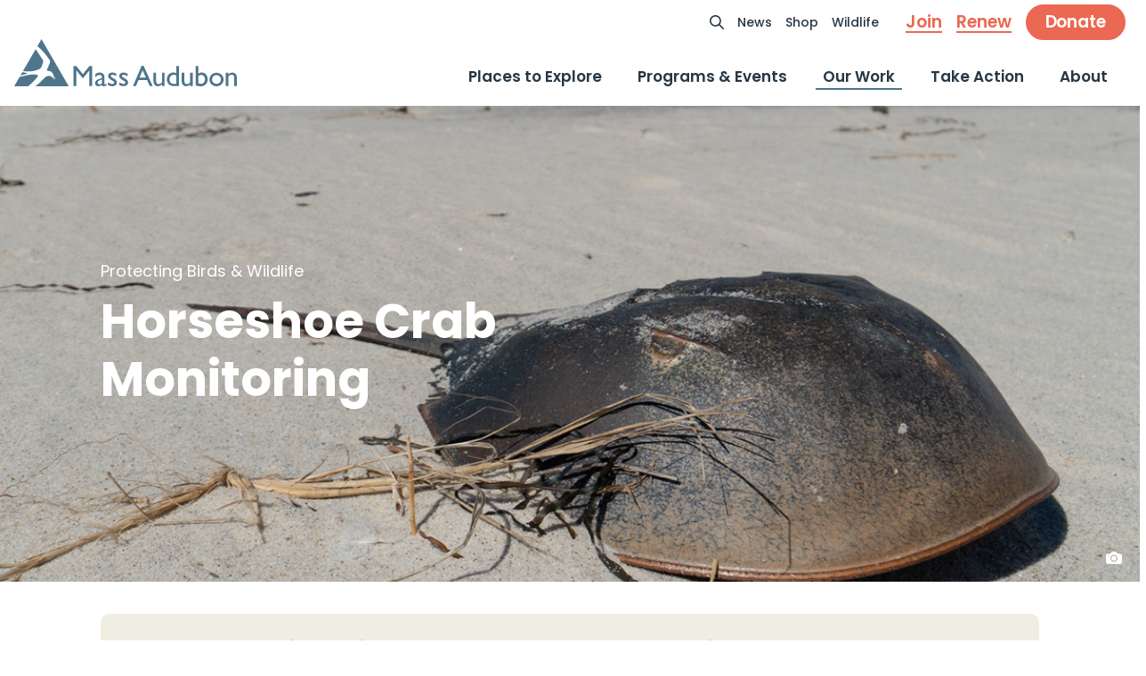

--- FILE ---
content_type: text/html; charset=UTF-8
request_url: https://www.massaudubon.org/our-work/birds-wildlife/horseshoe-crab-monitoring?utm_source=gabriels&utm_medium=blog-post&utm_campaign=provincetown-winter-activities-birdwatching-trails-nature-adventures
body_size: 34011
content:
<!doctype html>
<html lang="en-US">
<head>
         
                <link rel="stylesheet" href="https://fonts.googleapis.com/css2?family=Karla:wght@400;500;600;700&family=Poppins:wght@400;500;600;700&display=swap">
<link rel="stylesheet" href="/build/app.css?v=2025-12-23-1130">
            
            <meta charset="utf-8">
<meta http-equiv="X-UA-Compatible" content="IE=edge" /><script type="text/javascript">(window.NREUM||(NREUM={})).init={privacy:{cookies_enabled:true},ajax:{deny_list:["bam.nr-data.net"]},feature_flags:["soft_nav"],distributed_tracing:{enabled:true}};(window.NREUM||(NREUM={})).loader_config={agentID:"1588791012",accountID:"770378",trustKey:"770378",xpid:"UwEHUlFbGwIFUFlTAQcGVFM=",licenseKey:"c8192ea697",applicationID:"1548166127",browserID:"1588791012"};;/*! For license information please see nr-loader-spa-1.308.0.min.js.LICENSE.txt */
(()=>{var e,t,r={384:(e,t,r)=>{"use strict";r.d(t,{NT:()=>a,US:()=>u,Zm:()=>o,bQ:()=>d,dV:()=>c,pV:()=>l});var n=r(6154),i=r(1863),s=r(1910);const a={beacon:"bam.nr-data.net",errorBeacon:"bam.nr-data.net"};function o(){return n.gm.NREUM||(n.gm.NREUM={}),void 0===n.gm.newrelic&&(n.gm.newrelic=n.gm.NREUM),n.gm.NREUM}function c(){let e=o();return e.o||(e.o={ST:n.gm.setTimeout,SI:n.gm.setImmediate||n.gm.setInterval,CT:n.gm.clearTimeout,XHR:n.gm.XMLHttpRequest,REQ:n.gm.Request,EV:n.gm.Event,PR:n.gm.Promise,MO:n.gm.MutationObserver,FETCH:n.gm.fetch,WS:n.gm.WebSocket},(0,s.i)(...Object.values(e.o))),e}function d(e,t){let r=o();r.initializedAgents??={},t.initializedAt={ms:(0,i.t)(),date:new Date},r.initializedAgents[e]=t}function u(e,t){o()[e]=t}function l(){return function(){let e=o();const t=e.info||{};e.info={beacon:a.beacon,errorBeacon:a.errorBeacon,...t}}(),function(){let e=o();const t=e.init||{};e.init={...t}}(),c(),function(){let e=o();const t=e.loader_config||{};e.loader_config={...t}}(),o()}},782:(e,t,r)=>{"use strict";r.d(t,{T:()=>n});const n=r(860).K7.pageViewTiming},860:(e,t,r)=>{"use strict";r.d(t,{$J:()=>u,K7:()=>c,P3:()=>d,XX:()=>i,Yy:()=>o,df:()=>s,qY:()=>n,v4:()=>a});const n="events",i="jserrors",s="browser/blobs",a="rum",o="browser/logs",c={ajax:"ajax",genericEvents:"generic_events",jserrors:i,logging:"logging",metrics:"metrics",pageAction:"page_action",pageViewEvent:"page_view_event",pageViewTiming:"page_view_timing",sessionReplay:"session_replay",sessionTrace:"session_trace",softNav:"soft_navigations",spa:"spa"},d={[c.pageViewEvent]:1,[c.pageViewTiming]:2,[c.metrics]:3,[c.jserrors]:4,[c.spa]:5,[c.ajax]:6,[c.sessionTrace]:7,[c.softNav]:8,[c.sessionReplay]:9,[c.logging]:10,[c.genericEvents]:11},u={[c.pageViewEvent]:a,[c.pageViewTiming]:n,[c.ajax]:n,[c.spa]:n,[c.softNav]:n,[c.metrics]:i,[c.jserrors]:i,[c.sessionTrace]:s,[c.sessionReplay]:s,[c.logging]:o,[c.genericEvents]:"ins"}},944:(e,t,r)=>{"use strict";r.d(t,{R:()=>i});var n=r(3241);function i(e,t){"function"==typeof console.debug&&(console.debug("New Relic Warning: https://github.com/newrelic/newrelic-browser-agent/blob/main/docs/warning-codes.md#".concat(e),t),(0,n.W)({agentIdentifier:null,drained:null,type:"data",name:"warn",feature:"warn",data:{code:e,secondary:t}}))}},993:(e,t,r)=>{"use strict";r.d(t,{A$:()=>s,ET:()=>a,TZ:()=>o,p_:()=>i});var n=r(860);const i={ERROR:"ERROR",WARN:"WARN",INFO:"INFO",DEBUG:"DEBUG",TRACE:"TRACE"},s={OFF:0,ERROR:1,WARN:2,INFO:3,DEBUG:4,TRACE:5},a="log",o=n.K7.logging},1541:(e,t,r)=>{"use strict";r.d(t,{U:()=>i,f:()=>n});const n={MFE:"MFE",BA:"BA"};function i(e,t){if(2!==t?.harvestEndpointVersion)return{};const r=t.agentRef.runtime.appMetadata.agents[0].entityGuid;return e?{"source.id":e.id,"source.name":e.name,"source.type":e.type,"parent.id":e.parent?.id||r,"parent.type":e.parent?.type||n.BA}:{"entity.guid":r,appId:t.agentRef.info.applicationID}}},1687:(e,t,r)=>{"use strict";r.d(t,{Ak:()=>d,Ze:()=>h,x3:()=>u});var n=r(3241),i=r(7836),s=r(3606),a=r(860),o=r(2646);const c={};function d(e,t){const r={staged:!1,priority:a.P3[t]||0};l(e),c[e].get(t)||c[e].set(t,r)}function u(e,t){e&&c[e]&&(c[e].get(t)&&c[e].delete(t),p(e,t,!1),c[e].size&&f(e))}function l(e){if(!e)throw new Error("agentIdentifier required");c[e]||(c[e]=new Map)}function h(e="",t="feature",r=!1){if(l(e),!e||!c[e].get(t)||r)return p(e,t);c[e].get(t).staged=!0,f(e)}function f(e){const t=Array.from(c[e]);t.every(([e,t])=>t.staged)&&(t.sort((e,t)=>e[1].priority-t[1].priority),t.forEach(([t])=>{c[e].delete(t),p(e,t)}))}function p(e,t,r=!0){const a=e?i.ee.get(e):i.ee,c=s.i.handlers;if(!a.aborted&&a.backlog&&c){if((0,n.W)({agentIdentifier:e,type:"lifecycle",name:"drain",feature:t}),r){const e=a.backlog[t],r=c[t];if(r){for(let t=0;e&&t<e.length;++t)g(e[t],r);Object.entries(r).forEach(([e,t])=>{Object.values(t||{}).forEach(t=>{t[0]?.on&&t[0]?.context()instanceof o.y&&t[0].on(e,t[1])})})}}a.isolatedBacklog||delete c[t],a.backlog[t]=null,a.emit("drain-"+t,[])}}function g(e,t){var r=e[1];Object.values(t[r]||{}).forEach(t=>{var r=e[0];if(t[0]===r){var n=t[1],i=e[3],s=e[2];n.apply(i,s)}})}},1738:(e,t,r)=>{"use strict";r.d(t,{U:()=>f,Y:()=>h});var n=r(3241),i=r(9908),s=r(1863),a=r(944),o=r(5701),c=r(3969),d=r(8362),u=r(860),l=r(4261);function h(e,t,r,s){const h=s||r;!h||h[e]&&h[e]!==d.d.prototype[e]||(h[e]=function(){(0,i.p)(c.xV,["API/"+e+"/called"],void 0,u.K7.metrics,r.ee),(0,n.W)({agentIdentifier:r.agentIdentifier,drained:!!o.B?.[r.agentIdentifier],type:"data",name:"api",feature:l.Pl+e,data:{}});try{return t.apply(this,arguments)}catch(e){(0,a.R)(23,e)}})}function f(e,t,r,n,a){const o=e.info;null===r?delete o.jsAttributes[t]:o.jsAttributes[t]=r,(a||null===r)&&(0,i.p)(l.Pl+n,[(0,s.t)(),t,r],void 0,"session",e.ee)}},1741:(e,t,r)=>{"use strict";r.d(t,{W:()=>s});var n=r(944),i=r(4261);class s{#e(e,...t){if(this[e]!==s.prototype[e])return this[e](...t);(0,n.R)(35,e)}addPageAction(e,t){return this.#e(i.hG,e,t)}register(e){return this.#e(i.eY,e)}recordCustomEvent(e,t){return this.#e(i.fF,e,t)}setPageViewName(e,t){return this.#e(i.Fw,e,t)}setCustomAttribute(e,t,r){return this.#e(i.cD,e,t,r)}noticeError(e,t){return this.#e(i.o5,e,t)}setUserId(e,t=!1){return this.#e(i.Dl,e,t)}setApplicationVersion(e){return this.#e(i.nb,e)}setErrorHandler(e){return this.#e(i.bt,e)}addRelease(e,t){return this.#e(i.k6,e,t)}log(e,t){return this.#e(i.$9,e,t)}start(){return this.#e(i.d3)}finished(e){return this.#e(i.BL,e)}recordReplay(){return this.#e(i.CH)}pauseReplay(){return this.#e(i.Tb)}addToTrace(e){return this.#e(i.U2,e)}setCurrentRouteName(e){return this.#e(i.PA,e)}interaction(e){return this.#e(i.dT,e)}wrapLogger(e,t,r){return this.#e(i.Wb,e,t,r)}measure(e,t){return this.#e(i.V1,e,t)}consent(e){return this.#e(i.Pv,e)}}},1863:(e,t,r)=>{"use strict";function n(){return Math.floor(performance.now())}r.d(t,{t:()=>n})},1910:(e,t,r)=>{"use strict";r.d(t,{i:()=>s});var n=r(944);const i=new Map;function s(...e){return e.every(e=>{if(i.has(e))return i.get(e);const t="function"==typeof e?e.toString():"",r=t.includes("[native code]"),s=t.includes("nrWrapper");return r||s||(0,n.R)(64,e?.name||t),i.set(e,r),r})}},2555:(e,t,r)=>{"use strict";r.d(t,{D:()=>o,f:()=>a});var n=r(384),i=r(8122);const s={beacon:n.NT.beacon,errorBeacon:n.NT.errorBeacon,licenseKey:void 0,applicationID:void 0,sa:void 0,queueTime:void 0,applicationTime:void 0,ttGuid:void 0,user:void 0,account:void 0,product:void 0,extra:void 0,jsAttributes:{},userAttributes:void 0,atts:void 0,transactionName:void 0,tNamePlain:void 0};function a(e){try{return!!e.licenseKey&&!!e.errorBeacon&&!!e.applicationID}catch(e){return!1}}const o=e=>(0,i.a)(e,s)},2614:(e,t,r)=>{"use strict";r.d(t,{BB:()=>a,H3:()=>n,g:()=>d,iL:()=>c,tS:()=>o,uh:()=>i,wk:()=>s});const n="NRBA",i="SESSION",s=144e5,a=18e5,o={STARTED:"session-started",PAUSE:"session-pause",RESET:"session-reset",RESUME:"session-resume",UPDATE:"session-update"},c={SAME_TAB:"same-tab",CROSS_TAB:"cross-tab"},d={OFF:0,FULL:1,ERROR:2}},2646:(e,t,r)=>{"use strict";r.d(t,{y:()=>n});class n{constructor(e){this.contextId=e}}},2843:(e,t,r)=>{"use strict";r.d(t,{G:()=>s,u:()=>i});var n=r(3878);function i(e,t=!1,r,i){(0,n.DD)("visibilitychange",function(){if(t)return void("hidden"===document.visibilityState&&e());e(document.visibilityState)},r,i)}function s(e,t,r){(0,n.sp)("pagehide",e,t,r)}},3241:(e,t,r)=>{"use strict";r.d(t,{W:()=>s});var n=r(6154);const i="newrelic";function s(e={}){try{n.gm.dispatchEvent(new CustomEvent(i,{detail:e}))}catch(e){}}},3304:(e,t,r)=>{"use strict";r.d(t,{A:()=>s});var n=r(7836);const i=()=>{const e=new WeakSet;return(t,r)=>{if("object"==typeof r&&null!==r){if(e.has(r))return;e.add(r)}return r}};function s(e){try{return JSON.stringify(e,i())??""}catch(e){try{n.ee.emit("internal-error",[e])}catch(e){}return""}}},3333:(e,t,r)=>{"use strict";r.d(t,{$v:()=>u,TZ:()=>n,Xh:()=>c,Zp:()=>i,kd:()=>d,mq:()=>o,nf:()=>a,qN:()=>s});const n=r(860).K7.genericEvents,i=["auxclick","click","copy","keydown","paste","scrollend"],s=["focus","blur"],a=4,o=1e3,c=2e3,d=["PageAction","UserAction","BrowserPerformance"],u={RESOURCES:"experimental.resources",REGISTER:"register"}},3434:(e,t,r)=>{"use strict";r.d(t,{Jt:()=>s,YM:()=>d});var n=r(7836),i=r(5607);const s="nr@original:".concat(i.W),a=50;var o=Object.prototype.hasOwnProperty,c=!1;function d(e,t){return e||(e=n.ee),r.inPlace=function(e,t,n,i,s){n||(n="");const a="-"===n.charAt(0);for(let o=0;o<t.length;o++){const c=t[o],d=e[c];l(d)||(e[c]=r(d,a?c+n:n,i,c,s))}},r.flag=s,r;function r(t,r,n,c,d){return l(t)?t:(r||(r=""),nrWrapper[s]=t,function(e,t,r){if(Object.defineProperty&&Object.keys)try{return Object.keys(e).forEach(function(r){Object.defineProperty(t,r,{get:function(){return e[r]},set:function(t){return e[r]=t,t}})}),t}catch(e){u([e],r)}for(var n in e)o.call(e,n)&&(t[n]=e[n])}(t,nrWrapper,e),nrWrapper);function nrWrapper(){var s,o,l,h;let f;try{o=this,s=[...arguments],l="function"==typeof n?n(s,o):n||{}}catch(t){u([t,"",[s,o,c],l],e)}i(r+"start",[s,o,c],l,d);const p=performance.now();let g;try{return h=t.apply(o,s),g=performance.now(),h}catch(e){throw g=performance.now(),i(r+"err",[s,o,e],l,d),f=e,f}finally{const e=g-p,t={start:p,end:g,duration:e,isLongTask:e>=a,methodName:c,thrownError:f};t.isLongTask&&i("long-task",[t,o],l,d),i(r+"end",[s,o,h],l,d)}}}function i(r,n,i,s){if(!c||t){var a=c;c=!0;try{e.emit(r,n,i,t,s)}catch(t){u([t,r,n,i],e)}c=a}}}function u(e,t){t||(t=n.ee);try{t.emit("internal-error",e)}catch(e){}}function l(e){return!(e&&"function"==typeof e&&e.apply&&!e[s])}},3606:(e,t,r)=>{"use strict";r.d(t,{i:()=>s});var n=r(9908);s.on=a;var i=s.handlers={};function s(e,t,r,s){a(s||n.d,i,e,t,r)}function a(e,t,r,i,s){s||(s="feature"),e||(e=n.d);var a=t[s]=t[s]||{};(a[r]=a[r]||[]).push([e,i])}},3738:(e,t,r)=>{"use strict";r.d(t,{He:()=>i,Kp:()=>o,Lc:()=>d,Rz:()=>u,TZ:()=>n,bD:()=>s,d3:()=>a,jx:()=>l,sl:()=>h,uP:()=>c});const n=r(860).K7.sessionTrace,i="bstResource",s="resource",a="-start",o="-end",c="fn"+a,d="fn"+o,u="pushState",l=1e3,h=3e4},3785:(e,t,r)=>{"use strict";r.d(t,{R:()=>c,b:()=>d});var n=r(9908),i=r(1863),s=r(860),a=r(3969),o=r(993);function c(e,t,r={},c=o.p_.INFO,d=!0,u,l=(0,i.t)()){(0,n.p)(a.xV,["API/logging/".concat(c.toLowerCase(),"/called")],void 0,s.K7.metrics,e),(0,n.p)(o.ET,[l,t,r,c,d,u],void 0,s.K7.logging,e)}function d(e){return"string"==typeof e&&Object.values(o.p_).some(t=>t===e.toUpperCase().trim())}},3878:(e,t,r)=>{"use strict";function n(e,t){return{capture:e,passive:!1,signal:t}}function i(e,t,r=!1,i){window.addEventListener(e,t,n(r,i))}function s(e,t,r=!1,i){document.addEventListener(e,t,n(r,i))}r.d(t,{DD:()=>s,jT:()=>n,sp:()=>i})},3962:(e,t,r)=>{"use strict";r.d(t,{AM:()=>a,O2:()=>l,OV:()=>s,Qu:()=>h,TZ:()=>c,ih:()=>f,pP:()=>o,t1:()=>u,tC:()=>i,wD:()=>d});var n=r(860);const i=["click","keydown","submit"],s="popstate",a="api",o="initialPageLoad",c=n.K7.softNav,d=5e3,u=500,l={INITIAL_PAGE_LOAD:"",ROUTE_CHANGE:1,UNSPECIFIED:2},h={INTERACTION:1,AJAX:2,CUSTOM_END:3,CUSTOM_TRACER:4},f={IP:"in progress",PF:"pending finish",FIN:"finished",CAN:"cancelled"}},3969:(e,t,r)=>{"use strict";r.d(t,{TZ:()=>n,XG:()=>o,rs:()=>i,xV:()=>a,z_:()=>s});const n=r(860).K7.metrics,i="sm",s="cm",a="storeSupportabilityMetrics",o="storeEventMetrics"},4234:(e,t,r)=>{"use strict";r.d(t,{W:()=>s});var n=r(7836),i=r(1687);class s{constructor(e,t){this.agentIdentifier=e,this.ee=n.ee.get(e),this.featureName=t,this.blocked=!1}deregisterDrain(){(0,i.x3)(this.agentIdentifier,this.featureName)}}},4261:(e,t,r)=>{"use strict";r.d(t,{$9:()=>u,BL:()=>c,CH:()=>p,Dl:()=>R,Fw:()=>w,PA:()=>v,Pl:()=>n,Pv:()=>A,Tb:()=>h,U2:()=>a,V1:()=>E,Wb:()=>T,bt:()=>y,cD:()=>b,d3:()=>x,dT:()=>d,eY:()=>g,fF:()=>f,hG:()=>s,hw:()=>i,k6:()=>o,nb:()=>m,o5:()=>l});const n="api-",i=n+"ixn-",s="addPageAction",a="addToTrace",o="addRelease",c="finished",d="interaction",u="log",l="noticeError",h="pauseReplay",f="recordCustomEvent",p="recordReplay",g="register",m="setApplicationVersion",v="setCurrentRouteName",b="setCustomAttribute",y="setErrorHandler",w="setPageViewName",R="setUserId",x="start",T="wrapLogger",E="measure",A="consent"},5205:(e,t,r)=>{"use strict";r.d(t,{j:()=>S});var n=r(384),i=r(1741);var s=r(2555),a=r(3333);const o=e=>{if(!e||"string"!=typeof e)return!1;try{document.createDocumentFragment().querySelector(e)}catch{return!1}return!0};var c=r(2614),d=r(944),u=r(8122);const l="[data-nr-mask]",h=e=>(0,u.a)(e,(()=>{const e={feature_flags:[],experimental:{allow_registered_children:!1,resources:!1},mask_selector:"*",block_selector:"[data-nr-block]",mask_input_options:{color:!1,date:!1,"datetime-local":!1,email:!1,month:!1,number:!1,range:!1,search:!1,tel:!1,text:!1,time:!1,url:!1,week:!1,textarea:!1,select:!1,password:!0}};return{ajax:{deny_list:void 0,block_internal:!0,enabled:!0,autoStart:!0},api:{get allow_registered_children(){return e.feature_flags.includes(a.$v.REGISTER)||e.experimental.allow_registered_children},set allow_registered_children(t){e.experimental.allow_registered_children=t},duplicate_registered_data:!1},browser_consent_mode:{enabled:!1},distributed_tracing:{enabled:void 0,exclude_newrelic_header:void 0,cors_use_newrelic_header:void 0,cors_use_tracecontext_headers:void 0,allowed_origins:void 0},get feature_flags(){return e.feature_flags},set feature_flags(t){e.feature_flags=t},generic_events:{enabled:!0,autoStart:!0},harvest:{interval:30},jserrors:{enabled:!0,autoStart:!0},logging:{enabled:!0,autoStart:!0},metrics:{enabled:!0,autoStart:!0},obfuscate:void 0,page_action:{enabled:!0},page_view_event:{enabled:!0,autoStart:!0},page_view_timing:{enabled:!0,autoStart:!0},performance:{capture_marks:!1,capture_measures:!1,capture_detail:!0,resources:{get enabled(){return e.feature_flags.includes(a.$v.RESOURCES)||e.experimental.resources},set enabled(t){e.experimental.resources=t},asset_types:[],first_party_domains:[],ignore_newrelic:!0}},privacy:{cookies_enabled:!0},proxy:{assets:void 0,beacon:void 0},session:{expiresMs:c.wk,inactiveMs:c.BB},session_replay:{autoStart:!0,enabled:!1,preload:!1,sampling_rate:10,error_sampling_rate:100,collect_fonts:!1,inline_images:!1,fix_stylesheets:!0,mask_all_inputs:!0,get mask_text_selector(){return e.mask_selector},set mask_text_selector(t){o(t)?e.mask_selector="".concat(t,",").concat(l):""===t||null===t?e.mask_selector=l:(0,d.R)(5,t)},get block_class(){return"nr-block"},get ignore_class(){return"nr-ignore"},get mask_text_class(){return"nr-mask"},get block_selector(){return e.block_selector},set block_selector(t){o(t)?e.block_selector+=",".concat(t):""!==t&&(0,d.R)(6,t)},get mask_input_options(){return e.mask_input_options},set mask_input_options(t){t&&"object"==typeof t?e.mask_input_options={...t,password:!0}:(0,d.R)(7,t)}},session_trace:{enabled:!0,autoStart:!0},soft_navigations:{enabled:!0,autoStart:!0},spa:{enabled:!0,autoStart:!0},ssl:void 0,user_actions:{enabled:!0,elementAttributes:["id","className","tagName","type"]}}})());var f=r(6154),p=r(9324);let g=0;const m={buildEnv:p.F3,distMethod:p.Xs,version:p.xv,originTime:f.WN},v={consented:!1},b={appMetadata:{},get consented(){return this.session?.state?.consent||v.consented},set consented(e){v.consented=e},customTransaction:void 0,denyList:void 0,disabled:!1,harvester:void 0,isolatedBacklog:!1,isRecording:!1,loaderType:void 0,maxBytes:3e4,obfuscator:void 0,onerror:void 0,ptid:void 0,releaseIds:{},session:void 0,timeKeeper:void 0,registeredEntities:[],jsAttributesMetadata:{bytes:0},get harvestCount(){return++g}},y=e=>{const t=(0,u.a)(e,b),r=Object.keys(m).reduce((e,t)=>(e[t]={value:m[t],writable:!1,configurable:!0,enumerable:!0},e),{});return Object.defineProperties(t,r)};var w=r(5701);const R=e=>{const t=e.startsWith("http");e+="/",r.p=t?e:"https://"+e};var x=r(7836),T=r(3241);const E={accountID:void 0,trustKey:void 0,agentID:void 0,licenseKey:void 0,applicationID:void 0,xpid:void 0},A=e=>(0,u.a)(e,E),_=new Set;function S(e,t={},r,a){let{init:o,info:c,loader_config:d,runtime:u={},exposed:l=!0}=t;if(!c){const e=(0,n.pV)();o=e.init,c=e.info,d=e.loader_config}e.init=h(o||{}),e.loader_config=A(d||{}),c.jsAttributes??={},f.bv&&(c.jsAttributes.isWorker=!0),e.info=(0,s.D)(c);const p=e.init,g=[c.beacon,c.errorBeacon];_.has(e.agentIdentifier)||(p.proxy.assets&&(R(p.proxy.assets),g.push(p.proxy.assets)),p.proxy.beacon&&g.push(p.proxy.beacon),e.beacons=[...g],function(e){const t=(0,n.pV)();Object.getOwnPropertyNames(i.W.prototype).forEach(r=>{const n=i.W.prototype[r];if("function"!=typeof n||"constructor"===n)return;let s=t[r];e[r]&&!1!==e.exposed&&"micro-agent"!==e.runtime?.loaderType&&(t[r]=(...t)=>{const n=e[r](...t);return s?s(...t):n})})}(e),(0,n.US)("activatedFeatures",w.B)),u.denyList=[...p.ajax.deny_list||[],...p.ajax.block_internal?g:[]],u.ptid=e.agentIdentifier,u.loaderType=r,e.runtime=y(u),_.has(e.agentIdentifier)||(e.ee=x.ee.get(e.agentIdentifier),e.exposed=l,(0,T.W)({agentIdentifier:e.agentIdentifier,drained:!!w.B?.[e.agentIdentifier],type:"lifecycle",name:"initialize",feature:void 0,data:e.config})),_.add(e.agentIdentifier)}},5270:(e,t,r)=>{"use strict";r.d(t,{Aw:()=>a,SR:()=>s,rF:()=>o});var n=r(384),i=r(7767);function s(e){return!!(0,n.dV)().o.MO&&(0,i.V)(e)&&!0===e?.session_trace.enabled}function a(e){return!0===e?.session_replay.preload&&s(e)}function o(e,t){try{if("string"==typeof t?.type){if("password"===t.type.toLowerCase())return"*".repeat(e?.length||0);if(void 0!==t?.dataset?.nrUnmask||t?.classList?.contains("nr-unmask"))return e}}catch(e){}return"string"==typeof e?e.replace(/[\S]/g,"*"):"*".repeat(e?.length||0)}},5289:(e,t,r)=>{"use strict";r.d(t,{GG:()=>a,Qr:()=>c,sB:()=>o});var n=r(3878),i=r(6389);function s(){return"undefined"==typeof document||"complete"===document.readyState}function a(e,t){if(s())return e();const r=(0,i.J)(e),a=setInterval(()=>{s()&&(clearInterval(a),r())},500);(0,n.sp)("load",r,t)}function o(e){if(s())return e();(0,n.DD)("DOMContentLoaded",e)}function c(e){if(s())return e();(0,n.sp)("popstate",e)}},5607:(e,t,r)=>{"use strict";r.d(t,{W:()=>n});const n=(0,r(9566).bz)()},5701:(e,t,r)=>{"use strict";r.d(t,{B:()=>s,t:()=>a});var n=r(3241);const i=new Set,s={};function a(e,t){const r=t.agentIdentifier;s[r]??={},e&&"object"==typeof e&&(i.has(r)||(t.ee.emit("rumresp",[e]),s[r]=e,i.add(r),(0,n.W)({agentIdentifier:r,loaded:!0,drained:!0,type:"lifecycle",name:"load",feature:void 0,data:e})))}},6154:(e,t,r)=>{"use strict";r.d(t,{OF:()=>d,RI:()=>i,WN:()=>h,bv:()=>s,eN:()=>f,gm:()=>a,lR:()=>l,m:()=>c,mw:()=>o,sb:()=>u});var n=r(1863);const i="undefined"!=typeof window&&!!window.document,s="undefined"!=typeof WorkerGlobalScope&&("undefined"!=typeof self&&self instanceof WorkerGlobalScope&&self.navigator instanceof WorkerNavigator||"undefined"!=typeof globalThis&&globalThis instanceof WorkerGlobalScope&&globalThis.navigator instanceof WorkerNavigator),a=i?window:"undefined"!=typeof WorkerGlobalScope&&("undefined"!=typeof self&&self instanceof WorkerGlobalScope&&self||"undefined"!=typeof globalThis&&globalThis instanceof WorkerGlobalScope&&globalThis),o=Boolean("hidden"===a?.document?.visibilityState),c=""+a?.location,d=/iPad|iPhone|iPod/.test(a.navigator?.userAgent),u=d&&"undefined"==typeof SharedWorker,l=(()=>{const e=a.navigator?.userAgent?.match(/Firefox[/\s](\d+\.\d+)/);return Array.isArray(e)&&e.length>=2?+e[1]:0})(),h=Date.now()-(0,n.t)(),f=()=>"undefined"!=typeof PerformanceNavigationTiming&&a?.performance?.getEntriesByType("navigation")?.[0]?.responseStart},6344:(e,t,r)=>{"use strict";r.d(t,{BB:()=>u,Qb:()=>l,TZ:()=>i,Ug:()=>a,Vh:()=>s,_s:()=>o,bc:()=>d,yP:()=>c});var n=r(2614);const i=r(860).K7.sessionReplay,s="errorDuringReplay",a=.12,o={DomContentLoaded:0,Load:1,FullSnapshot:2,IncrementalSnapshot:3,Meta:4,Custom:5},c={[n.g.ERROR]:15e3,[n.g.FULL]:3e5,[n.g.OFF]:0},d={RESET:{message:"Session was reset",sm:"Reset"},IMPORT:{message:"Recorder failed to import",sm:"Import"},TOO_MANY:{message:"429: Too Many Requests",sm:"Too-Many"},TOO_BIG:{message:"Payload was too large",sm:"Too-Big"},CROSS_TAB:{message:"Session Entity was set to OFF on another tab",sm:"Cross-Tab"},ENTITLEMENTS:{message:"Session Replay is not allowed and will not be started",sm:"Entitlement"}},u=5e3,l={API:"api",RESUME:"resume",SWITCH_TO_FULL:"switchToFull",INITIALIZE:"initialize",PRELOAD:"preload"}},6389:(e,t,r)=>{"use strict";function n(e,t=500,r={}){const n=r?.leading||!1;let i;return(...r)=>{n&&void 0===i&&(e.apply(this,r),i=setTimeout(()=>{i=clearTimeout(i)},t)),n||(clearTimeout(i),i=setTimeout(()=>{e.apply(this,r)},t))}}function i(e){let t=!1;return(...r)=>{t||(t=!0,e.apply(this,r))}}r.d(t,{J:()=>i,s:()=>n})},6630:(e,t,r)=>{"use strict";r.d(t,{T:()=>n});const n=r(860).K7.pageViewEvent},6774:(e,t,r)=>{"use strict";r.d(t,{T:()=>n});const n=r(860).K7.jserrors},7295:(e,t,r)=>{"use strict";r.d(t,{Xv:()=>a,gX:()=>i,iW:()=>s});var n=[];function i(e){if(!e||s(e))return!1;if(0===n.length)return!0;if("*"===n[0].hostname)return!1;for(var t=0;t<n.length;t++){var r=n[t];if(r.hostname.test(e.hostname)&&r.pathname.test(e.pathname))return!1}return!0}function s(e){return void 0===e.hostname}function a(e){if(n=[],e&&e.length)for(var t=0;t<e.length;t++){let r=e[t];if(!r)continue;if("*"===r)return void(n=[{hostname:"*"}]);0===r.indexOf("http://")?r=r.substring(7):0===r.indexOf("https://")&&(r=r.substring(8));const i=r.indexOf("/");let s,a;i>0?(s=r.substring(0,i),a=r.substring(i)):(s=r,a="*");let[c]=s.split(":");n.push({hostname:o(c),pathname:o(a,!0)})}}function o(e,t=!1){const r=e.replace(/[.+?^${}()|[\]\\]/g,e=>"\\"+e).replace(/\*/g,".*?");return new RegExp((t?"^":"")+r+"$")}},7485:(e,t,r)=>{"use strict";r.d(t,{D:()=>i});var n=r(6154);function i(e){if(0===(e||"").indexOf("data:"))return{protocol:"data"};try{const t=new URL(e,location.href),r={port:t.port,hostname:t.hostname,pathname:t.pathname,search:t.search,protocol:t.protocol.slice(0,t.protocol.indexOf(":")),sameOrigin:t.protocol===n.gm?.location?.protocol&&t.host===n.gm?.location?.host};return r.port&&""!==r.port||("http:"===t.protocol&&(r.port="80"),"https:"===t.protocol&&(r.port="443")),r.pathname&&""!==r.pathname?r.pathname.startsWith("/")||(r.pathname="/".concat(r.pathname)):r.pathname="/",r}catch(e){return{}}}},7699:(e,t,r)=>{"use strict";r.d(t,{It:()=>s,KC:()=>o,No:()=>i,qh:()=>a});var n=r(860);const i=16e3,s=1e6,a="SESSION_ERROR",o={[n.K7.logging]:!0,[n.K7.genericEvents]:!1,[n.K7.jserrors]:!1,[n.K7.ajax]:!1}},7767:(e,t,r)=>{"use strict";r.d(t,{V:()=>i});var n=r(6154);const i=e=>n.RI&&!0===e?.privacy.cookies_enabled},7836:(e,t,r)=>{"use strict";r.d(t,{P:()=>o,ee:()=>c});var n=r(384),i=r(8990),s=r(2646),a=r(5607);const o="nr@context:".concat(a.W),c=function e(t,r){var n={},a={},u={},l=!1;try{l=16===r.length&&d.initializedAgents?.[r]?.runtime.isolatedBacklog}catch(e){}var h={on:p,addEventListener:p,removeEventListener:function(e,t){var r=n[e];if(!r)return;for(var i=0;i<r.length;i++)r[i]===t&&r.splice(i,1)},emit:function(e,r,n,i,s){!1!==s&&(s=!0);if(c.aborted&&!i)return;t&&s&&t.emit(e,r,n);var o=f(n);g(e).forEach(e=>{e.apply(o,r)});var d=v()[a[e]];d&&d.push([h,e,r,o]);return o},get:m,listeners:g,context:f,buffer:function(e,t){const r=v();if(t=t||"feature",h.aborted)return;Object.entries(e||{}).forEach(([e,n])=>{a[n]=t,t in r||(r[t]=[])})},abort:function(){h._aborted=!0,Object.keys(h.backlog).forEach(e=>{delete h.backlog[e]})},isBuffering:function(e){return!!v()[a[e]]},debugId:r,backlog:l?{}:t&&"object"==typeof t.backlog?t.backlog:{},isolatedBacklog:l};return Object.defineProperty(h,"aborted",{get:()=>{let e=h._aborted||!1;return e||(t&&(e=t.aborted),e)}}),h;function f(e){return e&&e instanceof s.y?e:e?(0,i.I)(e,o,()=>new s.y(o)):new s.y(o)}function p(e,t){n[e]=g(e).concat(t)}function g(e){return n[e]||[]}function m(t){return u[t]=u[t]||e(h,t)}function v(){return h.backlog}}(void 0,"globalEE"),d=(0,n.Zm)();d.ee||(d.ee=c)},8122:(e,t,r)=>{"use strict";r.d(t,{a:()=>i});var n=r(944);function i(e,t){try{if(!e||"object"!=typeof e)return(0,n.R)(3);if(!t||"object"!=typeof t)return(0,n.R)(4);const r=Object.create(Object.getPrototypeOf(t),Object.getOwnPropertyDescriptors(t)),s=0===Object.keys(r).length?e:r;for(let a in s)if(void 0!==e[a])try{if(null===e[a]){r[a]=null;continue}Array.isArray(e[a])&&Array.isArray(t[a])?r[a]=Array.from(new Set([...e[a],...t[a]])):"object"==typeof e[a]&&"object"==typeof t[a]?r[a]=i(e[a],t[a]):r[a]=e[a]}catch(e){r[a]||(0,n.R)(1,e)}return r}catch(e){(0,n.R)(2,e)}}},8139:(e,t,r)=>{"use strict";r.d(t,{u:()=>h});var n=r(7836),i=r(3434),s=r(8990),a=r(6154);const o={},c=a.gm.XMLHttpRequest,d="addEventListener",u="removeEventListener",l="nr@wrapped:".concat(n.P);function h(e){var t=function(e){return(e||n.ee).get("events")}(e);if(o[t.debugId]++)return t;o[t.debugId]=1;var r=(0,i.YM)(t,!0);function h(e){r.inPlace(e,[d,u],"-",p)}function p(e,t){return e[1]}return"getPrototypeOf"in Object&&(a.RI&&f(document,h),c&&f(c.prototype,h),f(a.gm,h)),t.on(d+"-start",function(e,t){var n=e[1];if(null!==n&&("function"==typeof n||"object"==typeof n)&&"newrelic"!==e[0]){var i=(0,s.I)(n,l,function(){var e={object:function(){if("function"!=typeof n.handleEvent)return;return n.handleEvent.apply(n,arguments)},function:n}[typeof n];return e?r(e,"fn-",null,e.name||"anonymous"):n});this.wrapped=e[1]=i}}),t.on(u+"-start",function(e){e[1]=this.wrapped||e[1]}),t}function f(e,t,...r){let n=e;for(;"object"==typeof n&&!Object.prototype.hasOwnProperty.call(n,d);)n=Object.getPrototypeOf(n);n&&t(n,...r)}},8362:(e,t,r)=>{"use strict";r.d(t,{d:()=>s});var n=r(9566),i=r(1741);class s extends i.W{agentIdentifier=(0,n.LA)(16)}},8374:(e,t,r)=>{r.nc=(()=>{try{return document?.currentScript?.nonce}catch(e){}return""})()},8990:(e,t,r)=>{"use strict";r.d(t,{I:()=>i});var n=Object.prototype.hasOwnProperty;function i(e,t,r){if(n.call(e,t))return e[t];var i=r();if(Object.defineProperty&&Object.keys)try{return Object.defineProperty(e,t,{value:i,writable:!0,enumerable:!1}),i}catch(e){}return e[t]=i,i}},9119:(e,t,r)=>{"use strict";r.d(t,{L:()=>s});var n=/([^?#]*)[^#]*(#[^?]*|$).*/,i=/([^?#]*)().*/;function s(e,t){return e?e.replace(t?n:i,"$1$2"):e}},9300:(e,t,r)=>{"use strict";r.d(t,{T:()=>n});const n=r(860).K7.ajax},9324:(e,t,r)=>{"use strict";r.d(t,{AJ:()=>a,F3:()=>i,Xs:()=>s,Yq:()=>o,xv:()=>n});const n="1.308.0",i="PROD",s="CDN",a="@newrelic/rrweb",o="1.0.1"},9566:(e,t,r)=>{"use strict";r.d(t,{LA:()=>o,ZF:()=>c,bz:()=>a,el:()=>d});var n=r(6154);const i="xxxxxxxx-xxxx-4xxx-yxxx-xxxxxxxxxxxx";function s(e,t){return e?15&e[t]:16*Math.random()|0}function a(){const e=n.gm?.crypto||n.gm?.msCrypto;let t,r=0;return e&&e.getRandomValues&&(t=e.getRandomValues(new Uint8Array(30))),i.split("").map(e=>"x"===e?s(t,r++).toString(16):"y"===e?(3&s()|8).toString(16):e).join("")}function o(e){const t=n.gm?.crypto||n.gm?.msCrypto;let r,i=0;t&&t.getRandomValues&&(r=t.getRandomValues(new Uint8Array(e)));const a=[];for(var o=0;o<e;o++)a.push(s(r,i++).toString(16));return a.join("")}function c(){return o(16)}function d(){return o(32)}},9908:(e,t,r)=>{"use strict";r.d(t,{d:()=>n,p:()=>i});var n=r(7836).ee.get("handle");function i(e,t,r,i,s){s?(s.buffer([e],i),s.emit(e,t,r)):(n.buffer([e],i),n.emit(e,t,r))}}},n={};function i(e){var t=n[e];if(void 0!==t)return t.exports;var s=n[e]={exports:{}};return r[e](s,s.exports,i),s.exports}i.m=r,i.d=(e,t)=>{for(var r in t)i.o(t,r)&&!i.o(e,r)&&Object.defineProperty(e,r,{enumerable:!0,get:t[r]})},i.f={},i.e=e=>Promise.all(Object.keys(i.f).reduce((t,r)=>(i.f[r](e,t),t),[])),i.u=e=>({212:"nr-spa-compressor",249:"nr-spa-recorder",478:"nr-spa"}[e]+"-1.308.0.min.js"),i.o=(e,t)=>Object.prototype.hasOwnProperty.call(e,t),e={},t="NRBA-1.308.0.PROD:",i.l=(r,n,s,a)=>{if(e[r])e[r].push(n);else{var o,c;if(void 0!==s)for(var d=document.getElementsByTagName("script"),u=0;u<d.length;u++){var l=d[u];if(l.getAttribute("src")==r||l.getAttribute("data-webpack")==t+s){o=l;break}}if(!o){c=!0;var h={478:"sha512-RSfSVnmHk59T/uIPbdSE0LPeqcEdF4/+XhfJdBuccH5rYMOEZDhFdtnh6X6nJk7hGpzHd9Ujhsy7lZEz/ORYCQ==",249:"sha512-ehJXhmntm85NSqW4MkhfQqmeKFulra3klDyY0OPDUE+sQ3GokHlPh1pmAzuNy//3j4ac6lzIbmXLvGQBMYmrkg==",212:"sha512-B9h4CR46ndKRgMBcK+j67uSR2RCnJfGefU+A7FrgR/k42ovXy5x/MAVFiSvFxuVeEk/pNLgvYGMp1cBSK/G6Fg=="};(o=document.createElement("script")).charset="utf-8",i.nc&&o.setAttribute("nonce",i.nc),o.setAttribute("data-webpack",t+s),o.src=r,0!==o.src.indexOf(window.location.origin+"/")&&(o.crossOrigin="anonymous"),h[a]&&(o.integrity=h[a])}e[r]=[n];var f=(t,n)=>{o.onerror=o.onload=null,clearTimeout(p);var i=e[r];if(delete e[r],o.parentNode&&o.parentNode.removeChild(o),i&&i.forEach(e=>e(n)),t)return t(n)},p=setTimeout(f.bind(null,void 0,{type:"timeout",target:o}),12e4);o.onerror=f.bind(null,o.onerror),o.onload=f.bind(null,o.onload),c&&document.head.appendChild(o)}},i.r=e=>{"undefined"!=typeof Symbol&&Symbol.toStringTag&&Object.defineProperty(e,Symbol.toStringTag,{value:"Module"}),Object.defineProperty(e,"__esModule",{value:!0})},i.p="https://js-agent.newrelic.com/",(()=>{var e={38:0,788:0};i.f.j=(t,r)=>{var n=i.o(e,t)?e[t]:void 0;if(0!==n)if(n)r.push(n[2]);else{var s=new Promise((r,i)=>n=e[t]=[r,i]);r.push(n[2]=s);var a=i.p+i.u(t),o=new Error;i.l(a,r=>{if(i.o(e,t)&&(0!==(n=e[t])&&(e[t]=void 0),n)){var s=r&&("load"===r.type?"missing":r.type),a=r&&r.target&&r.target.src;o.message="Loading chunk "+t+" failed: ("+s+": "+a+")",o.name="ChunkLoadError",o.type=s,o.request=a,n[1](o)}},"chunk-"+t,t)}};var t=(t,r)=>{var n,s,[a,o,c]=r,d=0;if(a.some(t=>0!==e[t])){for(n in o)i.o(o,n)&&(i.m[n]=o[n]);if(c)c(i)}for(t&&t(r);d<a.length;d++)s=a[d],i.o(e,s)&&e[s]&&e[s][0](),e[s]=0},r=self["webpackChunk:NRBA-1.308.0.PROD"]=self["webpackChunk:NRBA-1.308.0.PROD"]||[];r.forEach(t.bind(null,0)),r.push=t.bind(null,r.push.bind(r))})(),(()=>{"use strict";i(8374);var e=i(8362),t=i(860);const r=Object.values(t.K7);var n=i(5205);var s=i(9908),a=i(1863),o=i(4261),c=i(1738);var d=i(1687),u=i(4234),l=i(5289),h=i(6154),f=i(944),p=i(5270),g=i(7767),m=i(6389),v=i(7699);class b extends u.W{constructor(e,t){super(e.agentIdentifier,t),this.agentRef=e,this.abortHandler=void 0,this.featAggregate=void 0,this.loadedSuccessfully=void 0,this.onAggregateImported=new Promise(e=>{this.loadedSuccessfully=e}),this.deferred=Promise.resolve(),!1===e.init[this.featureName].autoStart?this.deferred=new Promise((t,r)=>{this.ee.on("manual-start-all",(0,m.J)(()=>{(0,d.Ak)(e.agentIdentifier,this.featureName),t()}))}):(0,d.Ak)(e.agentIdentifier,t)}importAggregator(e,t,r={}){if(this.featAggregate)return;const n=async()=>{let n;await this.deferred;try{if((0,g.V)(e.init)){const{setupAgentSession:t}=await i.e(478).then(i.bind(i,8766));n=t(e)}}catch(e){(0,f.R)(20,e),this.ee.emit("internal-error",[e]),(0,s.p)(v.qh,[e],void 0,this.featureName,this.ee)}try{if(!this.#t(this.featureName,n,e.init))return(0,d.Ze)(this.agentIdentifier,this.featureName),void this.loadedSuccessfully(!1);const{Aggregate:i}=await t();this.featAggregate=new i(e,r),e.runtime.harvester.initializedAggregates.push(this.featAggregate),this.loadedSuccessfully(!0)}catch(e){(0,f.R)(34,e),this.abortHandler?.(),(0,d.Ze)(this.agentIdentifier,this.featureName,!0),this.loadedSuccessfully(!1),this.ee&&this.ee.abort()}};h.RI?(0,l.GG)(()=>n(),!0):n()}#t(e,r,n){if(this.blocked)return!1;switch(e){case t.K7.sessionReplay:return(0,p.SR)(n)&&!!r;case t.K7.sessionTrace:return!!r;default:return!0}}}var y=i(6630),w=i(2614),R=i(3241);class x extends b{static featureName=y.T;constructor(e){var t;super(e,y.T),this.setupInspectionEvents(e.agentIdentifier),t=e,(0,c.Y)(o.Fw,function(e,r){"string"==typeof e&&("/"!==e.charAt(0)&&(e="/"+e),t.runtime.customTransaction=(r||"http://custom.transaction")+e,(0,s.p)(o.Pl+o.Fw,[(0,a.t)()],void 0,void 0,t.ee))},t),this.importAggregator(e,()=>i.e(478).then(i.bind(i,2467)))}setupInspectionEvents(e){const t=(t,r)=>{t&&(0,R.W)({agentIdentifier:e,timeStamp:t.timeStamp,loaded:"complete"===t.target.readyState,type:"window",name:r,data:t.target.location+""})};(0,l.sB)(e=>{t(e,"DOMContentLoaded")}),(0,l.GG)(e=>{t(e,"load")}),(0,l.Qr)(e=>{t(e,"navigate")}),this.ee.on(w.tS.UPDATE,(t,r)=>{(0,R.W)({agentIdentifier:e,type:"lifecycle",name:"session",data:r})})}}var T=i(384);class E extends e.d{constructor(e){var t;(super(),h.gm)?(this.features={},(0,T.bQ)(this.agentIdentifier,this),this.desiredFeatures=new Set(e.features||[]),this.desiredFeatures.add(x),(0,n.j)(this,e,e.loaderType||"agent"),t=this,(0,c.Y)(o.cD,function(e,r,n=!1){if("string"==typeof e){if(["string","number","boolean"].includes(typeof r)||null===r)return(0,c.U)(t,e,r,o.cD,n);(0,f.R)(40,typeof r)}else(0,f.R)(39,typeof e)},t),function(e){(0,c.Y)(o.Dl,function(t,r=!1){if("string"!=typeof t&&null!==t)return void(0,f.R)(41,typeof t);const n=e.info.jsAttributes["enduser.id"];r&&null!=n&&n!==t?(0,s.p)(o.Pl+"setUserIdAndResetSession",[t],void 0,"session",e.ee):(0,c.U)(e,"enduser.id",t,o.Dl,!0)},e)}(this),function(e){(0,c.Y)(o.nb,function(t){if("string"==typeof t||null===t)return(0,c.U)(e,"application.version",t,o.nb,!1);(0,f.R)(42,typeof t)},e)}(this),function(e){(0,c.Y)(o.d3,function(){e.ee.emit("manual-start-all")},e)}(this),function(e){(0,c.Y)(o.Pv,function(t=!0){if("boolean"==typeof t){if((0,s.p)(o.Pl+o.Pv,[t],void 0,"session",e.ee),e.runtime.consented=t,t){const t=e.features.page_view_event;t.onAggregateImported.then(e=>{const r=t.featAggregate;e&&!r.sentRum&&r.sendRum()})}}else(0,f.R)(65,typeof t)},e)}(this),this.run()):(0,f.R)(21)}get config(){return{info:this.info,init:this.init,loader_config:this.loader_config,runtime:this.runtime}}get api(){return this}run(){try{const e=function(e){const t={};return r.forEach(r=>{t[r]=!!e[r]?.enabled}),t}(this.init),n=[...this.desiredFeatures];n.sort((e,r)=>t.P3[e.featureName]-t.P3[r.featureName]),n.forEach(r=>{if(!e[r.featureName]&&r.featureName!==t.K7.pageViewEvent)return;if(r.featureName===t.K7.spa)return void(0,f.R)(67);const n=function(e){switch(e){case t.K7.ajax:return[t.K7.jserrors];case t.K7.sessionTrace:return[t.K7.ajax,t.K7.pageViewEvent];case t.K7.sessionReplay:return[t.K7.sessionTrace];case t.K7.pageViewTiming:return[t.K7.pageViewEvent];default:return[]}}(r.featureName).filter(e=>!(e in this.features));n.length>0&&(0,f.R)(36,{targetFeature:r.featureName,missingDependencies:n}),this.features[r.featureName]=new r(this)})}catch(e){(0,f.R)(22,e);for(const e in this.features)this.features[e].abortHandler?.();const t=(0,T.Zm)();delete t.initializedAgents[this.agentIdentifier]?.features,delete this.sharedAggregator;return t.ee.get(this.agentIdentifier).abort(),!1}}}var A=i(2843),_=i(782);class S extends b{static featureName=_.T;constructor(e){super(e,_.T),h.RI&&((0,A.u)(()=>(0,s.p)("docHidden",[(0,a.t)()],void 0,_.T,this.ee),!0),(0,A.G)(()=>(0,s.p)("winPagehide",[(0,a.t)()],void 0,_.T,this.ee)),this.importAggregator(e,()=>i.e(478).then(i.bind(i,9917))))}}var O=i(3969);class I extends b{static featureName=O.TZ;constructor(e){super(e,O.TZ),h.RI&&document.addEventListener("securitypolicyviolation",e=>{(0,s.p)(O.xV,["Generic/CSPViolation/Detected"],void 0,this.featureName,this.ee)}),this.importAggregator(e,()=>i.e(478).then(i.bind(i,6555)))}}var N=i(6774),P=i(3878),k=i(3304);class D{constructor(e,t,r,n,i){this.name="UncaughtError",this.message="string"==typeof e?e:(0,k.A)(e),this.sourceURL=t,this.line=r,this.column=n,this.__newrelic=i}}function C(e){return M(e)?e:new D(void 0!==e?.message?e.message:e,e?.filename||e?.sourceURL,e?.lineno||e?.line,e?.colno||e?.col,e?.__newrelic,e?.cause)}function j(e){const t="Unhandled Promise Rejection: ";if(!e?.reason)return;if(M(e.reason)){try{e.reason.message.startsWith(t)||(e.reason.message=t+e.reason.message)}catch(e){}return C(e.reason)}const r=C(e.reason);return(r.message||"").startsWith(t)||(r.message=t+r.message),r}function L(e){if(e.error instanceof SyntaxError&&!/:\d+$/.test(e.error.stack?.trim())){const t=new D(e.message,e.filename,e.lineno,e.colno,e.error.__newrelic,e.cause);return t.name=SyntaxError.name,t}return M(e.error)?e.error:C(e)}function M(e){return e instanceof Error&&!!e.stack}function H(e,r,n,i,o=(0,a.t)()){"string"==typeof e&&(e=new Error(e)),(0,s.p)("err",[e,o,!1,r,n.runtime.isRecording,void 0,i],void 0,t.K7.jserrors,n.ee),(0,s.p)("uaErr",[],void 0,t.K7.genericEvents,n.ee)}var B=i(1541),K=i(993),W=i(3785);function U(e,{customAttributes:t={},level:r=K.p_.INFO}={},n,i,s=(0,a.t)()){(0,W.R)(n.ee,e,t,r,!1,i,s)}function F(e,r,n,i,c=(0,a.t)()){(0,s.p)(o.Pl+o.hG,[c,e,r,i],void 0,t.K7.genericEvents,n.ee)}function V(e,r,n,i,c=(0,a.t)()){const{start:d,end:u,customAttributes:l}=r||{},h={customAttributes:l||{}};if("object"!=typeof h.customAttributes||"string"!=typeof e||0===e.length)return void(0,f.R)(57);const p=(e,t)=>null==e?t:"number"==typeof e?e:e instanceof PerformanceMark?e.startTime:Number.NaN;if(h.start=p(d,0),h.end=p(u,c),Number.isNaN(h.start)||Number.isNaN(h.end))(0,f.R)(57);else{if(h.duration=h.end-h.start,!(h.duration<0))return(0,s.p)(o.Pl+o.V1,[h,e,i],void 0,t.K7.genericEvents,n.ee),h;(0,f.R)(58)}}function G(e,r={},n,i,c=(0,a.t)()){(0,s.p)(o.Pl+o.fF,[c,e,r,i],void 0,t.K7.genericEvents,n.ee)}function z(e){(0,c.Y)(o.eY,function(t){return Y(e,t)},e)}function Y(e,r,n){(0,f.R)(54,"newrelic.register"),r||={},r.type=B.f.MFE,r.licenseKey||=e.info.licenseKey,r.blocked=!1,r.parent=n||{},Array.isArray(r.tags)||(r.tags=[]);const i={};r.tags.forEach(e=>{"name"!==e&&"id"!==e&&(i["source.".concat(e)]=!0)}),r.isolated??=!0;let o=()=>{};const c=e.runtime.registeredEntities;if(!r.isolated){const e=c.find(({metadata:{target:{id:e}}})=>e===r.id&&!r.isolated);if(e)return e}const d=e=>{r.blocked=!0,o=e};function u(e){return"string"==typeof e&&!!e.trim()&&e.trim().length<501||"number"==typeof e}e.init.api.allow_registered_children||d((0,m.J)(()=>(0,f.R)(55))),u(r.id)&&u(r.name)||d((0,m.J)(()=>(0,f.R)(48,r)));const l={addPageAction:(t,n={})=>g(F,[t,{...i,...n},e],r),deregister:()=>{d((0,m.J)(()=>(0,f.R)(68)))},log:(t,n={})=>g(U,[t,{...n,customAttributes:{...i,...n.customAttributes||{}}},e],r),measure:(t,n={})=>g(V,[t,{...n,customAttributes:{...i,...n.customAttributes||{}}},e],r),noticeError:(t,n={})=>g(H,[t,{...i,...n},e],r),register:(t={})=>g(Y,[e,t],l.metadata.target),recordCustomEvent:(t,n={})=>g(G,[t,{...i,...n},e],r),setApplicationVersion:e=>p("application.version",e),setCustomAttribute:(e,t)=>p(e,t),setUserId:e=>p("enduser.id",e),metadata:{customAttributes:i,target:r}},h=()=>(r.blocked&&o(),r.blocked);h()||c.push(l);const p=(e,t)=>{h()||(i[e]=t)},g=(r,n,i)=>{if(h())return;const o=(0,a.t)();(0,s.p)(O.xV,["API/register/".concat(r.name,"/called")],void 0,t.K7.metrics,e.ee);try{if(e.init.api.duplicate_registered_data&&"register"!==r.name){let e=n;if(n[1]instanceof Object){const t={"child.id":i.id,"child.type":i.type};e="customAttributes"in n[1]?[n[0],{...n[1],customAttributes:{...n[1].customAttributes,...t}},...n.slice(2)]:[n[0],{...n[1],...t},...n.slice(2)]}r(...e,void 0,o)}return r(...n,i,o)}catch(e){(0,f.R)(50,e)}};return l}class Z extends b{static featureName=N.T;constructor(e){var t;super(e,N.T),t=e,(0,c.Y)(o.o5,(e,r)=>H(e,r,t),t),function(e){(0,c.Y)(o.bt,function(t){e.runtime.onerror=t},e)}(e),function(e){let t=0;(0,c.Y)(o.k6,function(e,r){++t>10||(this.runtime.releaseIds[e.slice(-200)]=(""+r).slice(-200))},e)}(e),z(e);try{this.removeOnAbort=new AbortController}catch(e){}this.ee.on("internal-error",(t,r)=>{this.abortHandler&&(0,s.p)("ierr",[C(t),(0,a.t)(),!0,{},e.runtime.isRecording,r],void 0,this.featureName,this.ee)}),h.gm.addEventListener("unhandledrejection",t=>{this.abortHandler&&(0,s.p)("err",[j(t),(0,a.t)(),!1,{unhandledPromiseRejection:1},e.runtime.isRecording],void 0,this.featureName,this.ee)},(0,P.jT)(!1,this.removeOnAbort?.signal)),h.gm.addEventListener("error",t=>{this.abortHandler&&(0,s.p)("err",[L(t),(0,a.t)(),!1,{},e.runtime.isRecording],void 0,this.featureName,this.ee)},(0,P.jT)(!1,this.removeOnAbort?.signal)),this.abortHandler=this.#r,this.importAggregator(e,()=>i.e(478).then(i.bind(i,2176)))}#r(){this.removeOnAbort?.abort(),this.abortHandler=void 0}}var q=i(8990);let X=1;function J(e){const t=typeof e;return!e||"object"!==t&&"function"!==t?-1:e===h.gm?0:(0,q.I)(e,"nr@id",function(){return X++})}function Q(e){if("string"==typeof e&&e.length)return e.length;if("object"==typeof e){if("undefined"!=typeof ArrayBuffer&&e instanceof ArrayBuffer&&e.byteLength)return e.byteLength;if("undefined"!=typeof Blob&&e instanceof Blob&&e.size)return e.size;if(!("undefined"!=typeof FormData&&e instanceof FormData))try{return(0,k.A)(e).length}catch(e){return}}}var ee=i(8139),te=i(7836),re=i(3434);const ne={},ie=["open","send"];function se(e){var t=e||te.ee;const r=function(e){return(e||te.ee).get("xhr")}(t);if(void 0===h.gm.XMLHttpRequest)return r;if(ne[r.debugId]++)return r;ne[r.debugId]=1,(0,ee.u)(t);var n=(0,re.YM)(r),i=h.gm.XMLHttpRequest,s=h.gm.MutationObserver,a=h.gm.Promise,o=h.gm.setInterval,c="readystatechange",d=["onload","onerror","onabort","onloadstart","onloadend","onprogress","ontimeout"],u=[],l=h.gm.XMLHttpRequest=function(e){const t=new i(e),s=r.context(t);try{r.emit("new-xhr",[t],s),t.addEventListener(c,(a=s,function(){var e=this;e.readyState>3&&!a.resolved&&(a.resolved=!0,r.emit("xhr-resolved",[],e)),n.inPlace(e,d,"fn-",y)}),(0,P.jT)(!1))}catch(e){(0,f.R)(15,e);try{r.emit("internal-error",[e])}catch(e){}}var a;return t};function p(e,t){n.inPlace(t,["onreadystatechange"],"fn-",y)}if(function(e,t){for(var r in e)t[r]=e[r]}(i,l),l.prototype=i.prototype,n.inPlace(l.prototype,ie,"-xhr-",y),r.on("send-xhr-start",function(e,t){p(e,t),function(e){u.push(e),s&&(g?g.then(b):o?o(b):(m=-m,v.data=m))}(t)}),r.on("open-xhr-start",p),s){var g=a&&a.resolve();if(!o&&!a){var m=1,v=document.createTextNode(m);new s(b).observe(v,{characterData:!0})}}else t.on("fn-end",function(e){e[0]&&e[0].type===c||b()});function b(){for(var e=0;e<u.length;e++)p(0,u[e]);u.length&&(u=[])}function y(e,t){return t}return r}var ae="fetch-",oe=ae+"body-",ce=["arrayBuffer","blob","json","text","formData"],de=h.gm.Request,ue=h.gm.Response,le="prototype";const he={};function fe(e){const t=function(e){return(e||te.ee).get("fetch")}(e);if(!(de&&ue&&h.gm.fetch))return t;if(he[t.debugId]++)return t;function r(e,r,n){var i=e[r];"function"==typeof i&&(e[r]=function(){var e,r=[...arguments],s={};t.emit(n+"before-start",[r],s),s[te.P]&&s[te.P].dt&&(e=s[te.P].dt);var a=i.apply(this,r);return t.emit(n+"start",[r,e],a),a.then(function(e){return t.emit(n+"end",[null,e],a),e},function(e){throw t.emit(n+"end",[e],a),e})})}return he[t.debugId]=1,ce.forEach(e=>{r(de[le],e,oe),r(ue[le],e,oe)}),r(h.gm,"fetch",ae),t.on(ae+"end",function(e,r){var n=this;if(r){var i=r.headers.get("content-length");null!==i&&(n.rxSize=i),t.emit(ae+"done",[null,r],n)}else t.emit(ae+"done",[e],n)}),t}var pe=i(7485),ge=i(9566);class me{constructor(e){this.agentRef=e}generateTracePayload(e){const t=this.agentRef.loader_config;if(!this.shouldGenerateTrace(e)||!t)return null;var r=(t.accountID||"").toString()||null,n=(t.agentID||"").toString()||null,i=(t.trustKey||"").toString()||null;if(!r||!n)return null;var s=(0,ge.ZF)(),a=(0,ge.el)(),o=Date.now(),c={spanId:s,traceId:a,timestamp:o};return(e.sameOrigin||this.isAllowedOrigin(e)&&this.useTraceContextHeadersForCors())&&(c.traceContextParentHeader=this.generateTraceContextParentHeader(s,a),c.traceContextStateHeader=this.generateTraceContextStateHeader(s,o,r,n,i)),(e.sameOrigin&&!this.excludeNewrelicHeader()||!e.sameOrigin&&this.isAllowedOrigin(e)&&this.useNewrelicHeaderForCors())&&(c.newrelicHeader=this.generateTraceHeader(s,a,o,r,n,i)),c}generateTraceContextParentHeader(e,t){return"00-"+t+"-"+e+"-01"}generateTraceContextStateHeader(e,t,r,n,i){return i+"@nr=0-1-"+r+"-"+n+"-"+e+"----"+t}generateTraceHeader(e,t,r,n,i,s){if(!("function"==typeof h.gm?.btoa))return null;var a={v:[0,1],d:{ty:"Browser",ac:n,ap:i,id:e,tr:t,ti:r}};return s&&n!==s&&(a.d.tk=s),btoa((0,k.A)(a))}shouldGenerateTrace(e){return this.agentRef.init?.distributed_tracing?.enabled&&this.isAllowedOrigin(e)}isAllowedOrigin(e){var t=!1;const r=this.agentRef.init?.distributed_tracing;if(e.sameOrigin)t=!0;else if(r?.allowed_origins instanceof Array)for(var n=0;n<r.allowed_origins.length;n++){var i=(0,pe.D)(r.allowed_origins[n]);if(e.hostname===i.hostname&&e.protocol===i.protocol&&e.port===i.port){t=!0;break}}return t}excludeNewrelicHeader(){var e=this.agentRef.init?.distributed_tracing;return!!e&&!!e.exclude_newrelic_header}useNewrelicHeaderForCors(){var e=this.agentRef.init?.distributed_tracing;return!!e&&!1!==e.cors_use_newrelic_header}useTraceContextHeadersForCors(){var e=this.agentRef.init?.distributed_tracing;return!!e&&!!e.cors_use_tracecontext_headers}}var ve=i(9300),be=i(7295);function ye(e){return"string"==typeof e?e:e instanceof(0,T.dV)().o.REQ?e.url:h.gm?.URL&&e instanceof URL?e.href:void 0}var we=["load","error","abort","timeout"],Re=we.length,xe=(0,T.dV)().o.REQ,Te=(0,T.dV)().o.XHR;const Ee="X-NewRelic-App-Data";class Ae extends b{static featureName=ve.T;constructor(e){super(e,ve.T),this.dt=new me(e),this.handler=(e,t,r,n)=>(0,s.p)(e,t,r,n,this.ee);try{const e={xmlhttprequest:"xhr",fetch:"fetch",beacon:"beacon"};h.gm?.performance?.getEntriesByType("resource").forEach(r=>{if(r.initiatorType in e&&0!==r.responseStatus){const n={status:r.responseStatus},i={rxSize:r.transferSize,duration:Math.floor(r.duration),cbTime:0};_e(n,r.name),this.handler("xhr",[n,i,r.startTime,r.responseEnd,e[r.initiatorType]],void 0,t.K7.ajax)}})}catch(e){}fe(this.ee),se(this.ee),function(e,r,n,i){function o(e){var t=this;t.totalCbs=0,t.called=0,t.cbTime=0,t.end=T,t.ended=!1,t.xhrGuids={},t.lastSize=null,t.loadCaptureCalled=!1,t.params=this.params||{},t.metrics=this.metrics||{},t.latestLongtaskEnd=0,e.addEventListener("load",function(r){E(t,e)},(0,P.jT)(!1)),h.lR||e.addEventListener("progress",function(e){t.lastSize=e.loaded},(0,P.jT)(!1))}function c(e){this.params={method:e[0]},_e(this,e[1]),this.metrics={}}function d(t,r){e.loader_config.xpid&&this.sameOrigin&&r.setRequestHeader("X-NewRelic-ID",e.loader_config.xpid);var n=i.generateTracePayload(this.parsedOrigin);if(n){var s=!1;n.newrelicHeader&&(r.setRequestHeader("newrelic",n.newrelicHeader),s=!0),n.traceContextParentHeader&&(r.setRequestHeader("traceparent",n.traceContextParentHeader),n.traceContextStateHeader&&r.setRequestHeader("tracestate",n.traceContextStateHeader),s=!0),s&&(this.dt=n)}}function u(e,t){var n=this.metrics,i=e[0],s=this;if(n&&i){var o=Q(i);o&&(n.txSize=o)}this.startTime=(0,a.t)(),this.body=i,this.listener=function(e){try{"abort"!==e.type||s.loadCaptureCalled||(s.params.aborted=!0),("load"!==e.type||s.called===s.totalCbs&&(s.onloadCalled||"function"!=typeof t.onload)&&"function"==typeof s.end)&&s.end(t)}catch(e){try{r.emit("internal-error",[e])}catch(e){}}};for(var c=0;c<Re;c++)t.addEventListener(we[c],this.listener,(0,P.jT)(!1))}function l(e,t,r){this.cbTime+=e,t?this.onloadCalled=!0:this.called+=1,this.called!==this.totalCbs||!this.onloadCalled&&"function"==typeof r.onload||"function"!=typeof this.end||this.end(r)}function f(e,t){var r=""+J(e)+!!t;this.xhrGuids&&!this.xhrGuids[r]&&(this.xhrGuids[r]=!0,this.totalCbs+=1)}function p(e,t){var r=""+J(e)+!!t;this.xhrGuids&&this.xhrGuids[r]&&(delete this.xhrGuids[r],this.totalCbs-=1)}function g(){this.endTime=(0,a.t)()}function m(e,t){t instanceof Te&&"load"===e[0]&&r.emit("xhr-load-added",[e[1],e[2]],t)}function v(e,t){t instanceof Te&&"load"===e[0]&&r.emit("xhr-load-removed",[e[1],e[2]],t)}function b(e,t,r){t instanceof Te&&("onload"===r&&(this.onload=!0),("load"===(e[0]&&e[0].type)||this.onload)&&(this.xhrCbStart=(0,a.t)()))}function y(e,t){this.xhrCbStart&&r.emit("xhr-cb-time",[(0,a.t)()-this.xhrCbStart,this.onload,t],t)}function w(e){var t,r=e[1]||{};if("string"==typeof e[0]?0===(t=e[0]).length&&h.RI&&(t=""+h.gm.location.href):e[0]&&e[0].url?t=e[0].url:h.gm?.URL&&e[0]&&e[0]instanceof URL?t=e[0].href:"function"==typeof e[0].toString&&(t=e[0].toString()),"string"==typeof t&&0!==t.length){t&&(this.parsedOrigin=(0,pe.D)(t),this.sameOrigin=this.parsedOrigin.sameOrigin);var n=i.generateTracePayload(this.parsedOrigin);if(n&&(n.newrelicHeader||n.traceContextParentHeader))if(e[0]&&e[0].headers)o(e[0].headers,n)&&(this.dt=n);else{var s={};for(var a in r)s[a]=r[a];s.headers=new Headers(r.headers||{}),o(s.headers,n)&&(this.dt=n),e.length>1?e[1]=s:e.push(s)}}function o(e,t){var r=!1;return t.newrelicHeader&&(e.set("newrelic",t.newrelicHeader),r=!0),t.traceContextParentHeader&&(e.set("traceparent",t.traceContextParentHeader),t.traceContextStateHeader&&e.set("tracestate",t.traceContextStateHeader),r=!0),r}}function R(e,t){this.params={},this.metrics={},this.startTime=(0,a.t)(),this.dt=t,e.length>=1&&(this.target=e[0]),e.length>=2&&(this.opts=e[1]);var r=this.opts||{},n=this.target;_e(this,ye(n));var i=(""+(n&&n instanceof xe&&n.method||r.method||"GET")).toUpperCase();this.params.method=i,this.body=r.body,this.txSize=Q(r.body)||0}function x(e,r){if(this.endTime=(0,a.t)(),this.params||(this.params={}),(0,be.iW)(this.params))return;let i;this.params.status=r?r.status:0,"string"==typeof this.rxSize&&this.rxSize.length>0&&(i=+this.rxSize);const s={txSize:this.txSize,rxSize:i,duration:(0,a.t)()-this.startTime};n("xhr",[this.params,s,this.startTime,this.endTime,"fetch"],this,t.K7.ajax)}function T(e){const r=this.params,i=this.metrics;if(!this.ended){this.ended=!0;for(let t=0;t<Re;t++)e.removeEventListener(we[t],this.listener,!1);r.aborted||(0,be.iW)(r)||(i.duration=(0,a.t)()-this.startTime,this.loadCaptureCalled||4!==e.readyState?null==r.status&&(r.status=0):E(this,e),i.cbTime=this.cbTime,n("xhr",[r,i,this.startTime,this.endTime,"xhr"],this,t.K7.ajax))}}function E(e,n){e.params.status=n.status;var i=function(e,t){var r=e.responseType;return"json"===r&&null!==t?t:"arraybuffer"===r||"blob"===r||"json"===r?Q(e.response):"text"===r||""===r||void 0===r?Q(e.responseText):void 0}(n,e.lastSize);if(i&&(e.metrics.rxSize=i),e.sameOrigin&&n.getAllResponseHeaders().indexOf(Ee)>=0){var a=n.getResponseHeader(Ee);a&&((0,s.p)(O.rs,["Ajax/CrossApplicationTracing/Header/Seen"],void 0,t.K7.metrics,r),e.params.cat=a.split(", ").pop())}e.loadCaptureCalled=!0}r.on("new-xhr",o),r.on("open-xhr-start",c),r.on("open-xhr-end",d),r.on("send-xhr-start",u),r.on("xhr-cb-time",l),r.on("xhr-load-added",f),r.on("xhr-load-removed",p),r.on("xhr-resolved",g),r.on("addEventListener-end",m),r.on("removeEventListener-end",v),r.on("fn-end",y),r.on("fetch-before-start",w),r.on("fetch-start",R),r.on("fn-start",b),r.on("fetch-done",x)}(e,this.ee,this.handler,this.dt),this.importAggregator(e,()=>i.e(478).then(i.bind(i,3845)))}}function _e(e,t){var r=(0,pe.D)(t),n=e.params||e;n.hostname=r.hostname,n.port=r.port,n.protocol=r.protocol,n.host=r.hostname+":"+r.port,n.pathname=r.pathname,e.parsedOrigin=r,e.sameOrigin=r.sameOrigin}const Se={},Oe=["pushState","replaceState"];function Ie(e){const t=function(e){return(e||te.ee).get("history")}(e);return!h.RI||Se[t.debugId]++||(Se[t.debugId]=1,(0,re.YM)(t).inPlace(window.history,Oe,"-")),t}var Ne=i(3738);function Pe(e){(0,c.Y)(o.BL,function(r=Date.now()){const n=r-h.WN;n<0&&(0,f.R)(62,r),(0,s.p)(O.XG,[o.BL,{time:n}],void 0,t.K7.metrics,e.ee),e.addToTrace({name:o.BL,start:r,origin:"nr"}),(0,s.p)(o.Pl+o.hG,[n,o.BL],void 0,t.K7.genericEvents,e.ee)},e)}const{He:ke,bD:De,d3:Ce,Kp:je,TZ:Le,Lc:Me,uP:He,Rz:Be}=Ne;class Ke extends b{static featureName=Le;constructor(e){var r;super(e,Le),r=e,(0,c.Y)(o.U2,function(e){if(!(e&&"object"==typeof e&&e.name&&e.start))return;const n={n:e.name,s:e.start-h.WN,e:(e.end||e.start)-h.WN,o:e.origin||"",t:"api"};n.s<0||n.e<0||n.e<n.s?(0,f.R)(61,{start:n.s,end:n.e}):(0,s.p)("bstApi",[n],void 0,t.K7.sessionTrace,r.ee)},r),Pe(e);if(!(0,g.V)(e.init))return void this.deregisterDrain();const n=this.ee;let d;Ie(n),this.eventsEE=(0,ee.u)(n),this.eventsEE.on(He,function(e,t){this.bstStart=(0,a.t)()}),this.eventsEE.on(Me,function(e,r){(0,s.p)("bst",[e[0],r,this.bstStart,(0,a.t)()],void 0,t.K7.sessionTrace,n)}),n.on(Be+Ce,function(e){this.time=(0,a.t)(),this.startPath=location.pathname+location.hash}),n.on(Be+je,function(e){(0,s.p)("bstHist",[location.pathname+location.hash,this.startPath,this.time],void 0,t.K7.sessionTrace,n)});try{d=new PerformanceObserver(e=>{const r=e.getEntries();(0,s.p)(ke,[r],void 0,t.K7.sessionTrace,n)}),d.observe({type:De,buffered:!0})}catch(e){}this.importAggregator(e,()=>i.e(478).then(i.bind(i,6974)),{resourceObserver:d})}}var We=i(6344);class Ue extends b{static featureName=We.TZ;#n;recorder;constructor(e){var r;let n;super(e,We.TZ),r=e,(0,c.Y)(o.CH,function(){(0,s.p)(o.CH,[],void 0,t.K7.sessionReplay,r.ee)},r),function(e){(0,c.Y)(o.Tb,function(){(0,s.p)(o.Tb,[],void 0,t.K7.sessionReplay,e.ee)},e)}(e);try{n=JSON.parse(localStorage.getItem("".concat(w.H3,"_").concat(w.uh)))}catch(e){}(0,p.SR)(e.init)&&this.ee.on(o.CH,()=>this.#i()),this.#s(n)&&this.importRecorder().then(e=>{e.startRecording(We.Qb.PRELOAD,n?.sessionReplayMode)}),this.importAggregator(this.agentRef,()=>i.e(478).then(i.bind(i,6167)),this),this.ee.on("err",e=>{this.blocked||this.agentRef.runtime.isRecording&&(this.errorNoticed=!0,(0,s.p)(We.Vh,[e],void 0,this.featureName,this.ee))})}#s(e){return e&&(e.sessionReplayMode===w.g.FULL||e.sessionReplayMode===w.g.ERROR)||(0,p.Aw)(this.agentRef.init)}importRecorder(){return this.recorder?Promise.resolve(this.recorder):(this.#n??=Promise.all([i.e(478),i.e(249)]).then(i.bind(i,4866)).then(({Recorder:e})=>(this.recorder=new e(this),this.recorder)).catch(e=>{throw this.ee.emit("internal-error",[e]),this.blocked=!0,e}),this.#n)}#i(){this.blocked||(this.featAggregate?this.featAggregate.mode!==w.g.FULL&&this.featAggregate.initializeRecording(w.g.FULL,!0,We.Qb.API):this.importRecorder().then(()=>{this.recorder.startRecording(We.Qb.API,w.g.FULL)}))}}var Fe=i(3962);class Ve extends b{static featureName=Fe.TZ;constructor(e){if(super(e,Fe.TZ),function(e){const r=e.ee.get("tracer");function n(){}(0,c.Y)(o.dT,function(e){return(new n).get("object"==typeof e?e:{})},e);const i=n.prototype={createTracer:function(n,i){var o={},c=this,d="function"==typeof i;return(0,s.p)(O.xV,["API/createTracer/called"],void 0,t.K7.metrics,e.ee),function(){if(r.emit((d?"":"no-")+"fn-start",[(0,a.t)(),c,d],o),d)try{return i.apply(this,arguments)}catch(e){const t="string"==typeof e?new Error(e):e;throw r.emit("fn-err",[arguments,this,t],o),t}finally{r.emit("fn-end",[(0,a.t)()],o)}}}};["actionText","setName","setAttribute","save","ignore","onEnd","getContext","end","get"].forEach(r=>{c.Y.apply(this,[r,function(){return(0,s.p)(o.hw+r,[performance.now(),...arguments],this,t.K7.softNav,e.ee),this},e,i])}),(0,c.Y)(o.PA,function(){(0,s.p)(o.hw+"routeName",[performance.now(),...arguments],void 0,t.K7.softNav,e.ee)},e)}(e),!h.RI||!(0,T.dV)().o.MO)return;const r=Ie(this.ee);try{this.removeOnAbort=new AbortController}catch(e){}Fe.tC.forEach(e=>{(0,P.sp)(e,e=>{l(e)},!0,this.removeOnAbort?.signal)});const n=()=>(0,s.p)("newURL",[(0,a.t)(),""+window.location],void 0,this.featureName,this.ee);r.on("pushState-end",n),r.on("replaceState-end",n),(0,P.sp)(Fe.OV,e=>{l(e),(0,s.p)("newURL",[e.timeStamp,""+window.location],void 0,this.featureName,this.ee)},!0,this.removeOnAbort?.signal);let d=!1;const u=new((0,T.dV)().o.MO)((e,t)=>{d||(d=!0,requestAnimationFrame(()=>{(0,s.p)("newDom",[(0,a.t)()],void 0,this.featureName,this.ee),d=!1}))}),l=(0,m.s)(e=>{"loading"!==document.readyState&&((0,s.p)("newUIEvent",[e],void 0,this.featureName,this.ee),u.observe(document.body,{attributes:!0,childList:!0,subtree:!0,characterData:!0}))},100,{leading:!0});this.abortHandler=function(){this.removeOnAbort?.abort(),u.disconnect(),this.abortHandler=void 0},this.importAggregator(e,()=>i.e(478).then(i.bind(i,4393)),{domObserver:u})}}var Ge=i(3333),ze=i(9119);const Ye={},Ze=new Set;function qe(e){return"string"==typeof e?{type:"string",size:(new TextEncoder).encode(e).length}:e instanceof ArrayBuffer?{type:"ArrayBuffer",size:e.byteLength}:e instanceof Blob?{type:"Blob",size:e.size}:e instanceof DataView?{type:"DataView",size:e.byteLength}:ArrayBuffer.isView(e)?{type:"TypedArray",size:e.byteLength}:{type:"unknown",size:0}}class Xe{constructor(e,t){this.timestamp=(0,a.t)(),this.currentUrl=(0,ze.L)(window.location.href),this.socketId=(0,ge.LA)(8),this.requestedUrl=(0,ze.L)(e),this.requestedProtocols=Array.isArray(t)?t.join(","):t||"",this.openedAt=void 0,this.protocol=void 0,this.extensions=void 0,this.binaryType=void 0,this.messageOrigin=void 0,this.messageCount=0,this.messageBytes=0,this.messageBytesMin=0,this.messageBytesMax=0,this.messageTypes=void 0,this.sendCount=0,this.sendBytes=0,this.sendBytesMin=0,this.sendBytesMax=0,this.sendTypes=void 0,this.closedAt=void 0,this.closeCode=void 0,this.closeReason="unknown",this.closeWasClean=void 0,this.connectedDuration=0,this.hasErrors=void 0}}class $e extends b{static featureName=Ge.TZ;constructor(e){super(e,Ge.TZ);const r=e.init.feature_flags.includes("websockets"),n=[e.init.page_action.enabled,e.init.performance.capture_marks,e.init.performance.capture_measures,e.init.performance.resources.enabled,e.init.user_actions.enabled,r];var d;let u,l;if(d=e,(0,c.Y)(o.hG,(e,t)=>F(e,t,d),d),function(e){(0,c.Y)(o.fF,(t,r)=>G(t,r,e),e)}(e),Pe(e),z(e),function(e){(0,c.Y)(o.V1,(t,r)=>V(t,r,e),e)}(e),r&&(l=function(e){if(!(0,T.dV)().o.WS)return e;const t=e.get("websockets");if(Ye[t.debugId]++)return t;Ye[t.debugId]=1,(0,A.G)(()=>{const e=(0,a.t)();Ze.forEach(r=>{r.nrData.closedAt=e,r.nrData.closeCode=1001,r.nrData.closeReason="Page navigating away",r.nrData.closeWasClean=!1,r.nrData.openedAt&&(r.nrData.connectedDuration=e-r.nrData.openedAt),t.emit("ws",[r.nrData],r)})});class r extends WebSocket{static name="WebSocket";static toString(){return"function WebSocket() { [native code] }"}toString(){return"[object WebSocket]"}get[Symbol.toStringTag](){return r.name}#a(e){(e.__newrelic??={}).socketId=this.nrData.socketId,this.nrData.hasErrors??=!0}constructor(...e){super(...e),this.nrData=new Xe(e[0],e[1]),this.addEventListener("open",()=>{this.nrData.openedAt=(0,a.t)(),["protocol","extensions","binaryType"].forEach(e=>{this.nrData[e]=this[e]}),Ze.add(this)}),this.addEventListener("message",e=>{const{type:t,size:r}=qe(e.data);this.nrData.messageOrigin??=(0,ze.L)(e.origin),this.nrData.messageCount++,this.nrData.messageBytes+=r,this.nrData.messageBytesMin=Math.min(this.nrData.messageBytesMin||1/0,r),this.nrData.messageBytesMax=Math.max(this.nrData.messageBytesMax,r),(this.nrData.messageTypes??"").includes(t)||(this.nrData.messageTypes=this.nrData.messageTypes?"".concat(this.nrData.messageTypes,",").concat(t):t)}),this.addEventListener("close",e=>{this.nrData.closedAt=(0,a.t)(),this.nrData.closeCode=e.code,e.reason&&(this.nrData.closeReason=e.reason),this.nrData.closeWasClean=e.wasClean,this.nrData.connectedDuration=this.nrData.closedAt-this.nrData.openedAt,Ze.delete(this),t.emit("ws",[this.nrData],this)})}addEventListener(e,t,...r){const n=this,i="function"==typeof t?function(...e){try{return t.apply(this,e)}catch(e){throw n.#a(e),e}}:t?.handleEvent?{handleEvent:function(...e){try{return t.handleEvent.apply(t,e)}catch(e){throw n.#a(e),e}}}:t;return super.addEventListener(e,i,...r)}send(e){if(this.readyState===WebSocket.OPEN){const{type:t,size:r}=qe(e);this.nrData.sendCount++,this.nrData.sendBytes+=r,this.nrData.sendBytesMin=Math.min(this.nrData.sendBytesMin||1/0,r),this.nrData.sendBytesMax=Math.max(this.nrData.sendBytesMax,r),(this.nrData.sendTypes??"").includes(t)||(this.nrData.sendTypes=this.nrData.sendTypes?"".concat(this.nrData.sendTypes,",").concat(t):t)}try{return super.send(e)}catch(e){throw this.#a(e),e}}close(...e){try{super.close(...e)}catch(e){throw this.#a(e),e}}}return h.gm.WebSocket=r,t}(this.ee)),h.RI){if(fe(this.ee),se(this.ee),u=Ie(this.ee),e.init.user_actions.enabled){function f(t){const r=(0,pe.D)(t);return e.beacons.includes(r.hostname+":"+r.port)}function p(){u.emit("navChange")}Ge.Zp.forEach(e=>(0,P.sp)(e,e=>(0,s.p)("ua",[e],void 0,this.featureName,this.ee),!0)),Ge.qN.forEach(e=>{const t=(0,m.s)(e=>{(0,s.p)("ua",[e],void 0,this.featureName,this.ee)},500,{leading:!0});(0,P.sp)(e,t)}),h.gm.addEventListener("error",()=>{(0,s.p)("uaErr",[],void 0,t.K7.genericEvents,this.ee)},(0,P.jT)(!1,this.removeOnAbort?.signal)),this.ee.on("open-xhr-start",(e,r)=>{f(e[1])||r.addEventListener("readystatechange",()=>{2===r.readyState&&(0,s.p)("uaXhr",[],void 0,t.K7.genericEvents,this.ee)})}),this.ee.on("fetch-start",e=>{e.length>=1&&!f(ye(e[0]))&&(0,s.p)("uaXhr",[],void 0,t.K7.genericEvents,this.ee)}),u.on("pushState-end",p),u.on("replaceState-end",p),window.addEventListener("hashchange",p,(0,P.jT)(!0,this.removeOnAbort?.signal)),window.addEventListener("popstate",p,(0,P.jT)(!0,this.removeOnAbort?.signal))}if(e.init.performance.resources.enabled&&h.gm.PerformanceObserver?.supportedEntryTypes.includes("resource")){new PerformanceObserver(e=>{e.getEntries().forEach(e=>{(0,s.p)("browserPerformance.resource",[e],void 0,this.featureName,this.ee)})}).observe({type:"resource",buffered:!0})}}r&&l.on("ws",e=>{(0,s.p)("ws-complete",[e],void 0,this.featureName,this.ee)});try{this.removeOnAbort=new AbortController}catch(g){}this.abortHandler=()=>{this.removeOnAbort?.abort(),this.abortHandler=void 0},n.some(e=>e)?this.importAggregator(e,()=>i.e(478).then(i.bind(i,8019))):this.deregisterDrain()}}var Je=i(2646);const Qe=new Map;function et(e,t,r,n,i=!0){if("object"!=typeof t||!t||"string"!=typeof r||!r||"function"!=typeof t[r])return(0,f.R)(29);const s=function(e){return(e||te.ee).get("logger")}(e),a=(0,re.YM)(s),o=new Je.y(te.P);o.level=n.level,o.customAttributes=n.customAttributes,o.autoCaptured=i;const c=t[r]?.[re.Jt]||t[r];return Qe.set(c,o),a.inPlace(t,[r],"wrap-logger-",()=>Qe.get(c)),s}var tt=i(1910);class rt extends b{static featureName=K.TZ;constructor(e){var t;super(e,K.TZ),t=e,(0,c.Y)(o.$9,(e,r)=>U(e,r,t),t),function(e){(0,c.Y)(o.Wb,(t,r,{customAttributes:n={},level:i=K.p_.INFO}={})=>{et(e.ee,t,r,{customAttributes:n,level:i},!1)},e)}(e),z(e);const r=this.ee;["log","error","warn","info","debug","trace"].forEach(e=>{(0,tt.i)(h.gm.console[e]),et(r,h.gm.console,e,{level:"log"===e?"info":e})}),this.ee.on("wrap-logger-end",function([e]){const{level:t,customAttributes:n,autoCaptured:i}=this;(0,W.R)(r,e,n,t,i)}),this.importAggregator(e,()=>i.e(478).then(i.bind(i,5288)))}}new E({features:[Ae,x,S,Ke,Ue,I,Z,$e,rt,Ve],loaderType:"spa"})})()})();</script>
<meta name="apple-mobile-web-app-capable" content="yes" />
<meta name="format-detection" content="telephone=no"> <meta name="keywords" content="" />
<meta name="msvalidate.01" content="" />
<meta name="theme-color" content="#ffffff">
<meta name="viewport" content="initial-scale=1.0, maximum-scale=1.0, width=device-width" />
<meta property="og:type" content="website" />
                    <meta property="og:description" content="Horseshoe crabs have been crawling ashore in Massachusetts to mate on full moon nights for about 350 million years, and Mass Audubon seeks to ensure this ancient rite of spring continues.&amp;nbsp;But increased harvesting of these fascinating animals threatens their population." />
    <meta name="description" content="Horseshoe crabs have been crawling ashore in Massachusetts to mate on full moon nights for about 350 million years, and Mass Audubon seeks to ensure this ancient rite of spring continues.&amp;nbsp;But increased harvesting of these fascinating animals threatens their population." />
            <!-- get meta_og_image -->
                <meta property="og:image" content="https://www.massaudubon.org/var/site/storage/images/_aliases/large/1/7/3/5/1595371-4-eng-US/5832826b0ace-KForesto-03393-1200.jpg" />
    <link rel="Home" href="/" title="Home"/>
<link rel="Index" href="/" title="Home"/>
<link rel="Top" href="/" title="Home"/>
<link rel="Search" href="/search" title="Search"/>
<link rel="Shortcut icon" href="/favicon.ico" type="image/x-icon"/>
<link rel="Copyright" href="/copyright"/>
<link rel="Author" href="/about"/>

<link rel="icon" type="image/x-icon" href="/build/images/globals/favicon.ico" />
<link rel="icon" type="image/png" sizes="32x32" href="/favicon-32x32.png">
<link rel="icon" type="image/png" sizes="16x16" href="/favicon-16x16.png">
<link rel="manifest" href="/site.webmanifest">
<link rel="mask-icon" href="/safari-pinned-tab.svg" color="#5bbad5">
<link rel="apple-touch-icon" sizes="180x180" href="/apple-touch-icon.png">
    <meta name="google-site-verification" content="" />
<meta name="msapplication-TileColor" content="#da532c">
<meta property="og:site_name" content="Mass Audubon" />
<meta property="fb:app_id" content="305995652914453" />
                                                            <title>Horseshoe Crab Monitoring</title>
    <meta property="og:title" content="Horseshoe Crab Monitoring" />
    
                    <!-- Google Tag Manager -->
<script>(function(w,d,s,l,i){w[l]=w[l]||[];w[l].push({'gtm.start':
            new Date().getTime(),event:'gtm.js'});var f=d.getElementsByTagName(s)[0],
        j=d.createElement(s),dl=l!='dataLayer'?'&l='+l:'';j.async=true;j.src=
        'https://www.googletagmanager.com/gtm.js?id='+i+dl;f.parentNode.insertBefore(j,f);
    })(window,document,'script','dataLayer', 'GTM-T8B3L3T');</script>
<!-- End Google Tag Manager -->
    </head>
<body class="c-48580 l-46127">
<!-- Google Tag Manager (noscript) -->
<noscript><iframe src="https://www.googletagmanager.com/ns.html?id=GTM-T8B3L3T"
height="0" width="0" style="display:none;visibility:hidden"></iframe></noscript>
<!-- End Google Tag Manager (noscript) -->
<div class="top-banner hide display-desktop" data-comp="top-banner" data-hide-date="2025-12-31 11:59:59" aria-label="Top banner">
    <button type="button" data-fancybox-close="" class="banner-close banner-close-small" title="Close Top Banner"><svg xmlns="http://www.w3.org/2000/svg" version="1" viewBox="0 0 24 24"><path d="M13 12l5-5-1-1-5 5-5-5-1 1 5 5-5 5 1 1 5-5 5 5 1-1z"></path></svg></button>
    <div class="top-banner__image">
        <a href="https://web.massaudubon.org/site/Donation2?df_id=7020&mfc_pref=T&7020.donation=form1&s_src=banner" target="_blank" title="">
            <span class="top-banner__image__desktop"><img alt = "People walking in the snow" src="/build/images/2025-end-of-year-donate-banner-desktop.jpg" /></span>
            <span class="screen-reader-offscreen">Give the gift of membership.</span>
        </a>
    </div>
</div><!-- Start Site Nav -->
<section class="site-nav" data-comp="site-nav" tabindex="0">
    <div class="container-xxl">
        <a href="#maincontent" class="visually-hidden">Skip to main content</a>
        <div class="site-nav-wrapper">
            <div class="site-nav-mobile-wrapper" aria-hidden="true">
                <a href="/" class="site-nav__logo" aria-label="LInk to homepage">
                    <img src="/build/images/globals/logo.svg" alt="Mass Audubon logo">
                </a>

                <div class="site-nav-mobile-buttons">
                    <button type="button" class="site-nav__search-button">
                        <span aria-hidden="true" class="icon icon-search"></span>
                        <span aria-hidden="true" class="icon icon-close"></span>
                        <span class="visually-hidden">Site Search</span>
                    </button>

                    <button type="button" aria-controls="navigation" aria-expanded="false" class="site-nav__toggle-menu">
                        <span aria-hidden="true" class="icon icon-menu"></span>
                        <span aria-hidden="true" class="icon icon-close"></span>
                        <span class="visually-hidden">Toggle Nav Menu</span>
                    </button>
                </div>
            </div>

            <div id="navigation" class="site-nav__menus">

                <!-- Start Top Nav for mobile view -->
                <nav aria-label="top" class="site-nav__menus--top" aria-label="Join Nav">
                    <ul class="nav navbar-join"><li class="nav_join first"><a href="https://web.massaudubon.org/site/Donation2?df_id=6280&amp;6280.donation=form1">Join</a>
        </li><li class="nav_renew"><a href="https://web.massaudubon.org/site/Donation2?idb=[[S76:idb]]&amp;df_id=6520&amp;6520.donation=form1&amp;mfc_pref=T&amp;autologin=true">Renew</a>
        </li><li class="nav_donate last"><a href="https://web.massaudubon.org/site/Donation2?df_id=7020&amp;mfc_pref=T&amp;7020.donation=form1">Donate</a>
        </li></ul>                </nav>
                <!-- End Top Nav for mobile view -->

                <!-- Start Secondary Nav -->
                <nav aria-label="secondary" class="site-nav__menus--secondary" aria-label="Secondary Nav">
                    <ul class="nav navbar-secondary"><li class="first"><a href="#" class="icon icon-search site-search__header__open">Open Search</a>
        </li><li class="nav_news"><a href="/news">News</a>
        </li><li class="nav_shop"><a href="https://shop.massaudubon.org/">Shop</a>
        </li><li class="nav_wildlife last"><a href="/nature-wildlife">Wildlife</a>
        </li></ul>
                    <ul class="nav navbar-join"><li class="nav_join first"><a href="https://web.massaudubon.org/site/Donation2?df_id=6280&amp;6280.donation=form1">Join</a>
        </li><li class="nav_renew"><a href="https://web.massaudubon.org/site/Donation2?idb=[[S76:idb]]&amp;df_id=6520&amp;6520.donation=form1&amp;mfc_pref=T&amp;autologin=true">Renew</a>
        </li><li class="nav_donate last"><a href="https://web.massaudubon.org/site/Donation2?df_id=7020&amp;mfc_pref=T&amp;7020.donation=form1">Donate</a>
        </li></ul>                </nav>
                <!-- End Secondary Nav -->

                <!-- Start Primary Nav -->
                <nav aria-label="primary" class="site-nav__menus--primary" aria-label="Primary Nav">
                                <ul class="nav navbar-primary" role="list">        <li class="nav_places has-children first"><div class="toggle-sub"><a href="/places-to-explore">Places to Explore</a><button aria-label="Expand menu" class="icon icon-chevron-down open-sub-menu"></button></div><ul class="menu_level_1 submenu" role="list">        <li class="nav_wildlife_sanctuaries first"><a href="/places-to-explore/wildlife-sanctuaries">Wildlife Sanctuaries &amp; Properties</a></li>        <li class="nav_admissions_regulations"><a href="/places-to-explore/admission-expanding-access">Admission</a></li>        <li class="nav_accessibility"><a href="/places-to-explore/accessibility">Accessibility</a></li>        <li class="nav_activities"><a href="/places-to-explore/activities">Activities</a></li>        <li class="nav_regulations"><a href="/places-to-explore/property-regulations">Regulations</a></li>        <li class="nav_maba"><a href="/places-to-explore/museum-of-american-bird-art">Museum of American Bird Art</a></li>        <li class="nav_mass_audubon_shop last"><a href="/places-to-explore/mass-audubon-shop">Mass Audubon Shop</a></li></ul></li>        <li class="nav_programs_events has-children"><div class="toggle-sub"><a href="/programs-events">Programs &amp; Events</a><button aria-label="Expand menu" class="icon icon-chevron-down open-sub-menu"></button></div><ul class="menu_level_1 submenu" role="list">        <li class="nav_program_catalog first"><a href="/programs">Program Catalog</a></li>        <li class="nav_nature_camps"><a href="/programs-events/nature-camps">Nature Camps</a></li>        <li class="nav_adult_learning"><a href="/programs-events/adult-learning">Adult Learning</a></li>        <li class="nav_family_youth"><a href="/programs-events/family-youth-programs">Family &amp; Youth Programs</a></li>        <li class="nav_school_programs"><a href="/programs-events/schools-teachers">For Schools &amp; Teachers</a></li>        <li class="nav_group_programs"><a href="/programs-events/group-programs">Group Programs</a></li>        <li class="nav_community_science"><a href="/programs-events/community-science">Community Science</a></li>        <li class="nav_photo_contest last"><a href="/programs-events/photo-contest">Photo Contest</a></li></ul></li>        <li class="nav_our_work has-children current_ancestor"><div class="toggle-sub"><a href="/our-work">Our Work</a><button aria-label="Expand menu" class="icon icon-chevron-down open-sub-menu"></button></div><ul class="menu_level_1 submenu" role="list">        <li class="nav_resilient_lands first"><a href="/our-work/resilient-lands">Resilient Lands</a></li>        <li class="nav_access_to_nature"><a href="/our-work/equitable-access-to-nature">Access to Nature</a></li>        <li class="nav_climate_change"><a href="/our-work/climate-change">Climate Change</a></li>        <li class="nav_birds_and_wildlife"><a href="/our-work/birds-wildlife">Birds &amp; Wildlife</a></li>        <li class="nav_publications_resources last"><a href="/our-work/publications-resources">Publications &amp; Resources</a></li></ul></li>        <li class="nav_take_action has-children"><div class="toggle-sub"><a href="/take-action">Take Action</a><button aria-label="Expand menu" class="icon icon-chevron-down open-sub-menu"></button></div><ul class="menu_level_1 submenu" role="list">        <li class="nav_membership first"><a href="/take-action/membership">Membership</a></li>        <li class="nav_donate"><a href="/take-action/donate">Donate</a></li>        <li class="nav_advocate"><a href="/take-action/advocate">Advocate</a></li>        <li class="nav_leadership_friends"><a href="/take-action/leadership-friends">Leadership Friends</a></li>        <li class="nav_volunteer last"><a href="/take-action/volunteer">Volunteer</a></li></ul></li>        <li class="nav_about has-children last"><div class="toggle-sub"><a href="/about">About</a><button aria-label="Expand menu" class="icon icon-chevron-down open-sub-menu"></button></div><ul class="menu_level_1 submenu" role="list">        <li class="nav_leadership first"><a href="/about/leadership">Leadership</a></li>        <li class="nav_diversity"><a href="/about/diversity-inclusion">Diversity &amp; Inclusion</a></li>        <li class="nav_careers"><a href="/about/careers">Careers</a></li>        <li class="nav_financials"><a href="/about/financials-reports">Financials &amp; Reports</a></li>        <li class="nav_action_agenda"><a href="/about/action-agenda">Action Agenda</a></li>        <li class="nav_history last"><a href="/about/history">History</a></li></ul></li></ul>                </nav>
                <!-- Start Primary Nav -->

            </div>
        </div>
    </div>
</section>
<!-- End Site Nav --><div class="top-banner hide display-mobile" data-comp="top-banner" data-hide-date="2025-12-31 11:59:59" aria-label="Top banner">
    <button type="button" data-fancybox-close="" class="banner-close banner-close-small" title="Close Top Banner"><svg xmlns="http://www.w3.org/2000/svg" version="1" viewBox="0 0 24 24"><path d="M13 12l5-5-1-1-5 5-5-5-1 1 5 5-5 5 1 1 5-5 5 5 1-1z"></path></svg></button>
    <div class="top-banner__image">
        <a href="https://web.massaudubon.org/site/Donation2?df_id=7020&mfc_pref=T&7020.donation=form1&s_src=banner" target="_blank" title="">
            <span class="top-banner__image__mobile"><img alt="People walking in the snow" src="/build/images/2025-end-of-year-donate-banner-mobile.jpg" /></span>
            <span class="screen-reader-offscreen">Give the gift of membership.</span>
        </a>
    </div>
</div><section class="site-search" data-comp="site-search">
    <div class="container-xxl">
        <div class="col-lg-12">
            <div class="site-search-wrapper" tabindex="0">
                <div class="site-search__header">
                    <div class="site-search__header__buttons">
                                                <button class="bttn active" data-button="all" aria-label="Toggle search all massaudubon.org sites">Search Everything</button>
                        <button class="bttn" data-button="programs" aria-label="Toggle search programs and events form open">Search Programs &amp; Events</button>
                    </div>
                    <button class="site-search__header__close" aria-label="close modal site search">
                        <span>close</span>
                        <span class="icon icon-close-black"></span>
                    </button>
                </div>

                                <div class="site-search__panel__all show" data-panel="all">
                    <form action="/search" id="modal_site_search" aria-label="Search website form">
                        <label for="site_search_query" class="screen-reader-offscreen">Search by Keyword or Phrase</label>
                        <input id="site_search_query" name="q" type="text" placeholder="Search by Keyword or Phrase">
                        <button class="bttn bttn--orange">Search</button>
                    </form>
                </div>

                                <div class="site-search__panel__programs event-search" data-panel="programs" aria-label="Search Programs & Events form">
                    

    
    <div class="block program_search" data-form="programevents">
        <form name="prg" method="get" action="/programs">
        <div class="row-primary-fields" tabindex="0">
            <!--[[choice_checkbox_row]]-->
    <div class="form-group form-group-select_checkbox form-group-prg_pid ">
        <button type="button" class="custom_dropdown__box">Location<span class="value-indicator"></span></button>
        <div class="custom_dropdown__flyout"><!--[[choice_checkbox_widget]]-->
    <div id="prg_pid"><label class="select_checkbox__container" tabindex="0"><span>Allens Pond</span><input type="checkbox" id="prg_pid_0" name="prg[pid][]" value="17519" /><span class="checkmark"></span></label><label class="select_checkbox__container" tabindex="0"><span>Arcadia</span><input type="checkbox" id="prg_pid_1" name="prg[pid][]" value="17520" /><span class="checkmark"></span></label><label class="select_checkbox__container" tabindex="0"><span>Blue Hills</span><input type="checkbox" id="prg_pid_2" name="prg[pid][]" value="17521" /><span class="checkmark"></span></label><label class="select_checkbox__container" tabindex="0"><span>Boston Nature Center</span><input type="checkbox" id="prg_pid_3" name="prg[pid][]" value="17522" /><span class="checkmark"></span></label><label class="select_checkbox__container" tabindex="0"><span>Broad Meadow Brook</span><input type="checkbox" id="prg_pid_4" name="prg[pid][]" value="17523" /><span class="checkmark"></span></label><label class="select_checkbox__container" tabindex="0"><span>Broadmoor</span><input type="checkbox" id="prg_pid_5" name="prg[pid][]" value="17524" /><span class="checkmark"></span></label><label class="select_checkbox__container" tabindex="0"><span>Drumlin Farm</span><input type="checkbox" id="prg_pid_6" name="prg[pid][]" value="17525" /><span class="checkmark"></span></label><label class="select_checkbox__container" tabindex="0"><span>Felix Neck</span><input type="checkbox" id="prg_pid_7" name="prg[pid][]" value="17526" /><span class="checkmark"></span></label><label class="select_checkbox__container" tabindex="0"><span>Habitat</span><input type="checkbox" id="prg_pid_8" name="prg[pid][]" value="17528" /><span class="checkmark"></span></label><label class="select_checkbox__container" tabindex="0"><span>Ipswich River</span><input type="checkbox" id="prg_pid_9" name="prg[pid][]" value="17529" /><span class="checkmark"></span></label><label class="select_checkbox__container" tabindex="0"><span>Joppa Flats</span><input type="checkbox" id="prg_pid_10" name="prg[pid][]" value="17530" /><span class="checkmark"></span></label><label class="select_checkbox__container" tabindex="0"><span>Long Pasture</span><input type="checkbox" id="prg_pid_11" name="prg[pid][]" value="17532" /><span class="checkmark"></span></label><label class="select_checkbox__container" tabindex="0"><span>Magazine Beach</span><input type="checkbox" id="prg_pid_12" name="prg[pid][]" value="50434" /><span class="checkmark"></span></label><label class="select_checkbox__container" tabindex="0"><span>Moose Hill</span><input type="checkbox" id="prg_pid_13" name="prg[pid][]" value="17534" /><span class="checkmark"></span></label><label class="select_checkbox__container" tabindex="0"><span>MABA Education Center</span><input type="checkbox" id="prg_pid_14" name="prg[pid][]" value="17533" /><span class="checkmark"></span></label><label class="select_checkbox__container" tabindex="0"><span>North River</span><input type="checkbox" id="prg_pid_15" name="prg[pid][]" value="17535" /><span class="checkmark"></span></label><label class="select_checkbox__container" tabindex="0"><span>Oak Knoll</span><input type="checkbox" id="prg_pid_16" name="prg[pid][]" value="17536" /><span class="checkmark"></span></label><label class="select_checkbox__container" tabindex="0"><span>Pleasant Valley</span><input type="checkbox" id="prg_pid_17" name="prg[pid][]" value="17537" /><span class="checkmark"></span></label><label class="select_checkbox__container" tabindex="0"><span>Stony Brook</span><input type="checkbox" id="prg_pid_18" name="prg[pid][]" value="17538" /><span class="checkmark"></span></label><label class="select_checkbox__container" tabindex="0"><span>Tidmarsh</span><input type="checkbox" id="prg_pid_19" name="prg[pid][]" value="26462" /><span class="checkmark"></span></label><label class="select_checkbox__container" tabindex="0"><span>Wachusett Meadow</span><input type="checkbox" id="prg_pid_20" name="prg[pid][]" value="17540" /><span class="checkmark"></span></label><label class="select_checkbox__container" tabindex="0"><span>Wellfleet Bay</span><input type="checkbox" id="prg_pid_21" name="prg[pid][]" value="17541" /><span class="checkmark"></span></label><label class="select_checkbox__container" tabindex="0"><span>Wildwood</span><input type="checkbox" id="prg_pid_22" name="prg[pid][]" value="17542" /><span class="checkmark"></span></label></div></div>
    </div>
                                                            <!-- [datepicker_row] -->
    <div class="form-group form-group-datepicker form-group-prg_daterange "><!-- [dateinterval_widget] -->    <div class="datepicker__box"> <!-- wrapper -->
        <input type="text" id="prg_daterange" name="prg[daterange]" data-format="MM/DD/YYYY" placeholder="Date(s)" class="datepicker" value="" /> <!-- YYYY-mm-dd - YYYY-mm-dd -->
    </div></div>
            <!--[[choice_checkbox_row]]-->
    <div class="form-group form-group-select_checkbox form-group-prg_audiences ">
        <button type="button" class="custom_dropdown__box">Audiences<span class="value-indicator"></span></button>
        <div class="custom_dropdown__flyout"><!--[[choice_checkbox_widget]]-->
    <div id="prg_audiences"><label class="select_checkbox__container" tabindex="0"><span>Adults</span><input type="checkbox" id="prg_audiences_0" name="prg[audiences][]" value="863" /><span class="checkmark"></span></label><label class="select_checkbox__container" tabindex="0"><span>Adults &amp; Families</span><input type="checkbox" id="prg_audiences_1" name="prg[audiences][]" value="862" /><span class="checkmark"></span></label><label class="select_checkbox__container" tabindex="0"><span>Children</span><input type="checkbox" id="prg_audiences_2" name="prg[audiences][]" value="865" /><span class="checkmark"></span></label><label class="select_checkbox__container" tabindex="0"><span>Families</span><input type="checkbox" id="prg_audiences_3" name="prg[audiences][]" value="864" /><span class="checkmark"></span></label><label class="select_checkbox__container" tabindex="0"><span>Teens &amp; Tweens</span><input type="checkbox" id="prg_audiences_4" name="prg[audiences][]" value="866" /><span class="checkmark"></span></label></div></div>
    </div>
            <div class="form-group form-group-text form-group-query"><label for="prg_query">Keyword</label><input type="text" id="prg_query" name="prg[query]" placeholder="Search by Keyword" autocomplete="off" /></div>
        </div>
        <div class="row-advanced-fields " tabindex="0">
            <!--[[choice_checkbox_row]]-->
    <div class="form-group form-group-select_checkbox form-group-prg_program_types ">
        <button type="button" class="custom_dropdown__box">Program Types<span class="value-indicator"></span></button>
        <div class="custom_dropdown__flyout"><!--[[choice_checkbox_widget]]-->
    <div id="prg_program_types"><label class="select_checkbox__container" tabindex="0"><span>Camp</span><input type="checkbox" id="prg_program_types_0" name="prg[program_types][]" value="849" /><span class="checkmark"></span></label><label class="select_checkbox__container" tabindex="0"><span>Certificate</span><input type="checkbox" id="prg_program_types_1" name="prg[program_types][]" value="855" /><span class="checkmark"></span></label><label class="select_checkbox__container" tabindex="0"><span>CSA Farm Share</span><input type="checkbox" id="prg_program_types_2" name="prg[program_types][]" value="853" /><span class="checkmark"></span></label><label class="select_checkbox__container" tabindex="0"><span>Homeschool</span><input type="checkbox" id="prg_program_types_3" name="prg[program_types][]" value="851" /><span class="checkmark"></span></label><label class="select_checkbox__container" tabindex="0"><span>Overnight Trip</span><input type="checkbox" id="prg_program_types_4" name="prg[program_types][]" value="848" /><span class="checkmark"></span></label><label class="select_checkbox__container" tabindex="0"><span>Preschool</span><input type="checkbox" id="prg_program_types_5" name="prg[program_types][]" value="852" /><span class="checkmark"></span></label><label class="select_checkbox__container" tabindex="0"><span>Professional Development</span><input type="checkbox" id="prg_program_types_6" name="prg[program_types][]" value="854" /><span class="checkmark"></span></label><label class="select_checkbox__container" tabindex="0"><span>Special Event</span><input type="checkbox" id="prg_program_types_7" name="prg[program_types][]" value="847" /><span class="checkmark"></span></label><label class="select_checkbox__container" tabindex="0"><span>Vacation Week</span><input type="checkbox" id="prg_program_types_8" name="prg[program_types][]" value="850" /><span class="checkmark"></span></label></div></div>
    </div>
                        <!--[[choice_checkbox_row]]-->
    <div class="form-group form-group-select_checkbox form-group-prg_activities ">
        <button type="button" class="custom_dropdown__box">Activity<span class="value-indicator"></span></button>
        <div class="custom_dropdown__flyout"><!--[[choice_checkbox_widget]]-->
    <div id="prg_activities"><label class="select_checkbox__container" tabindex="0"><span>Accessible Program</span><input type="checkbox" id="prg_activities_0" name="prg[activities][]" value="995" /><span class="checkmark"></span></label><label class="select_checkbox__container" tabindex="0"><span>Art &amp; Photography</span><input type="checkbox" id="prg_activities_1" name="prg[activities][]" value="900" /><span class="checkmark"></span></label><label class="select_checkbox__container" tabindex="0"><span>Birds &amp; Birding</span><input type="checkbox" id="prg_activities_2" name="prg[activities][]" value="872" /><span class="checkmark"></span></label><label class="select_checkbox__container" tabindex="0"><span>Community Science</span><input type="checkbox" id="prg_activities_3" name="prg[activities][]" value="901" /><span class="checkmark"></span></label><label class="select_checkbox__container" tabindex="0"><span>Farming &amp; Gardening</span><input type="checkbox" id="prg_activities_4" name="prg[activities][]" value="902" /><span class="checkmark"></span></label><label class="select_checkbox__container" tabindex="0"><span>Health &amp; Wellness</span><input type="checkbox" id="prg_activities_5" name="prg[activities][]" value="903" /><span class="checkmark"></span></label><label class="select_checkbox__container" tabindex="0"><span>Paddling &amp; Cruises</span><input type="checkbox" id="prg_activities_6" name="prg[activities][]" value="904" /><span class="checkmark"></span></label><label class="select_checkbox__container" tabindex="0"><span>Plant &amp; Wildlife Studies</span><input type="checkbox" id="prg_activities_7" name="prg[activities][]" value="905" /><span class="checkmark"></span></label><label class="select_checkbox__container" tabindex="0"><span>Seasonal Highlights</span><input type="checkbox" id="prg_activities_8" name="prg[activities][]" value="906" /><span class="checkmark"></span></label><label class="select_checkbox__container" tabindex="0"><span>Walking &amp; Hiking</span><input type="checkbox" id="prg_activities_9" name="prg[activities][]" value="907" /><span class="checkmark"></span></label></div></div>
    </div>
            <!--[[choice_checkbox_row]]-->
    <div class="form-group form-group-select_checkbox form-group-prg_settings ">
        <button type="button" class="custom_dropdown__box">In Person / Online<span class="value-indicator"></span></button>
        <div class="custom_dropdown__flyout"><!--[[choice_checkbox_widget]]-->
    <div id="prg_settings"><label class="select_checkbox__container" tabindex="0"><span>In Person</span><input type="checkbox" id="prg_settings_0" name="prg[settings][]" value="859" /><span class="checkmark"></span></label><label class="select_checkbox__container" tabindex="0"><span>Online</span><input type="checkbox" id="prg_settings_1" name="prg[settings][]" value="665" /><span class="checkmark"></span></label></div></div>
    </div>
            <div class="form-group form-group-double_range_slider form-group-prg_ages ">
        <button type="button" class="custom_dropdown__box">Age Range<span class="value-indicator"></span></button>
        <div class="custom_dropdown__flyout"><!-- [double_range_slider_widget] -->
        <div class="input-double_range_slider">
        <tc-range-slider class="slider"
                         min="0"
                         max="18"
                         value1="0"
                         value2="18"
                         step="1"
                         moving-tooltip="true"
                         data-input-min="prg_age_min"
                         data-input-max="prg_age_max"
        ></tc-range-slider>
    </div></div>
    </div>
                        <div class="form-group form-switch form-group-prg_include_camps">
        <label class="checkbox-switch">
        <input tabindex="-1" type="checkbox" id="prg_include_camps" name="prg[include_camps]" value="1" />
        <span class="slider round" tabindex="0"></span>
        <span class="slider-label">Include Camps</span>
    </label>
    </div>
            <div class="form-group form-switch form-group-prg_no_full">
        <label class="checkbox-switch">
        <input tabindex="-1" type="checkbox" id="prg_no_full" name="prg[no_full]" value="1" />
        <span class="slider round" tabindex="0"></span>
        <span class="slider-label">Exclude Full</span>
    </label>
    </div>
        </div>
        <div class="row-buttons">
            <button aria-labe="Toggle show/hide advanced filters" class="toggle-advanced-search" type="button">
                <span class="hide">Show Advanced Filters</span>
                <span class="show">Hide Advanced Filters</span>
            </button>
            <button type="submit" id="prg_submit" name="prg[submit]" class="bttn bttn--orange submit-bttn">Search</button>
            <button type="reset" id="prg_reset" name="prg[reset]" class="bttn">Reset</button>
        </div>

        <input type="hidden" id="prg_age_min" name="prg[age_min]" /><input type="hidden" id="prg_age_max" name="prg[age_max]" /></form>

    </div><!-- #program_search -->


                </div>
            </div>
        </div>
    </div>
</section><!-- Start Promo banner -->
<!-- End Promo banner -->
<!-- promo banner doT.js template -->

<script id="promo-banner-dot" type="text/x-dot-template">
    <section class="promo-banner">
        <div class="promo-banner-wrapper" aria-label="Site alert message">
            <p>{{=it.text}}</p>
            {{?it.path_content.length}}
                <a href="{{=it.path_content}}" class="promo-banner-link bttn bttn--orange" aria-label="View alert details">View</a>
            {{??}}
                {{?it.link_self}}<a href="{{=it.path}}" class="promo-banner-link bttn bttn--orange" aria-label="View alert details">Read More</a>{{?}}
            {{?}}
        </div>
    </section>
</script>


<div data-comp="site-alerts"><!-- site wide alerts go here --></div>
<main id="maincontent">    <article class="view-full landing_page-full">
               
                    
    
<section class="hero hero--internal">
    <div class="hero__image-home">

                
            
                                                                                            <!-- header_background: 2.A content.background_asset-->
                                                
                        
                        
                        
        
                            <!-- header_background: found asset to render -->
                <!-- ezimage_field --><div class="ezimage-field alias-landscape"><div class="caption-image right-icon"><figure><img src="https://www.massaudubon.org/var/site/storage/images/7/6/3/5/1595367-2-eng-US/7d730bd1b7b3-KForesto-03393-1900.jpg" alt="Horseshoe crab on beach" height="815" width="1222" /><button aria-hidden="true" data-comp="icon-credit" class="icon icon-credit"></button><figcaption><span class="attr-credits"><div class="eztext-field">Horseshoe Crab</div></span></figcaption></figure></div></div>
            </div>
    <div class="container-xxl hero-wrapper">
        <div class="offset-lg-1 hero__content hero__content-570">
            
            <h4 class="parent-link"><a href="/our-work/birds-wildlife">Protecting Birds &amp; Wildlife</a></h4>            <h1>Horseshoe Crab Monitoring</h1>
            
        </div>
    </div>
    <a id="content"></a>
</section>

<section class="section-alert-wrapper">
    <div class="container-xxl">
        <div data-comp="section-alerts"><!-- section alerts go here --></div>
    </div>
</section>                <div class="attr-page ezlandingpage-field">        <div class="ezlandingpage-field">                <div class="landing-page__zones">
    <div class="landing-page__zone landing-page__zone--132940" data-ibexa-zone-id="132940">
                    
                            <div class="landing-page__block" data-ez-block-id="392853">
                    <!-- Start On Page Nav -->
<section class="block block-on-page on-page hidden" data-comp="on-page-toc">
    <div class="container-xxl">
        <div class="col-lg-10 offset-lg-1">
            <div class="on-page-wrapper">
                <div class="on-page__items">
                    <p class="on-page__items-start">On this page:</p>
                </div>
            </div>
        </div>
    </div>
</section>
<!-- End On Page Nav -->
                </div>
                            <div class="landing-page__block" data-ez-block-id="392854">
                    <div class="block-richtext block container-xxl" data-block-type="richtext">
    <div class="col-lg-8 offset-lg-2">
        <div class="ezrichtext-field"><p>Horseshoe crabs have existed in practically unchanged form for over 400 million years, and they look the same now as they did when living side-by-side with dinosaurs.&nbsp;</p><p>In fact, horseshoe crabs are commonly referred to as "living fossils" because they are&nbsp;one of the most ancient creatures still living today.</p><p>The species that currently calls Massachusetts home is the&nbsp;<strong>Atlantic Horseshoe Crab</strong> <em>(Limulus polyphemus)</em>. Unfortunately, the Commonwealth's&nbsp;population of these incredible marine animals is depleted and is facing increasing threats.</p><h2>Species Overview</h2><p>Horseshoe crabs are unique creatures with features found in few other animals.</p><h3>Unique Adaptations</h3><p>Horseshoe crabs have excellent eyesight thanks to 5 pairs of eyes and can see just as well at night as they can during the day. Horseshoe crabs also have a wide field of vision, which means they can see their surroundings in all directions&mdash;in front, behind, both sides, and above!&#8239;They are also the most primitive organism capable of lateral inhibition&mdash;an ability for eyes to clarify the borders between light and dark objects.&nbsp;</p><p>Photoreceptors on their tails are sensitive to circadian rhythms, enabling horseshoe crabs to "tell time "by tracking the hours of daylight. Large chemical receptors on their legs gather sensory input in much the same way as insect antennae.&nbsp;</p><h3>Mating &amp; Nesting</h3><p>In the spring, adult crabs make their way onto beaches during high tides to mate. Males use their front "boxer&rdquo; claws (shaped like boxing gloves) to&#8239;physically attach themselves to the larger female crabs, and they will stay attached for an&nbsp;entire tide cycle&mdash;or longer.&#8239;The females then dig shallow nests about 5"-10" deep in the sand where they&nbsp;lay 2-5 clusters that each consist of anywhere from 2,000-4,000 eggs. Over the course of a season, a single female horseshoe crab may lay up to 80,000 eggs.</p><p>Development takes two weeks before the crabs hatch as tailless trilobite larvae. Once hatched, larvae will molt six more times in the first year while slowly moving out to deeper water.&nbsp;</p><h2>Threats to Horseshoe Crabs</h2><p>In Massachusetts, horseshoe crabs are harvested to be used as bait for the whelk fishery. Additionally, their blood is the only source of a chemical that's used to test medical devices and injectable drugs for toxins. When harvested for medical use, the crabs are caught, bled, and then returned to the water. Unfortunately, up to 30% of horseshoe crabs ultimately die following this bleeding process.&nbsp;</p><p>Increased harvesting of these fascinating animals threatens their population.<strong>&#8239;</strong>The problem has been compounded by closures of horseshoe crab fisheries in New Jersey, Connecticut, and other neighboring states. As a result, there is increased harvest pressure on the dwindling populations of horseshoe crabs in&#8239;Massachusetts waters.&nbsp;</p><h2>Collecting Data</h2><p>Mass Audubon has been conducting long-term surveys of spawning horseshoe crabs on Cape Cod and Martha's Vineyard since 2001 in collaboration with the University of Rhode Island, the National Park Service, the Massachusetts Division of Marine Fisheries, and several other organizations and institutions.</p><p>At <a href="/places-to-explore/wildlife-sanctuaries/wellfleet-bay/projects/horseshoe-crabs">Wellfleet Bay Wildlife Sanctuary</a>, conservation staff work with trained community science volunteers in the spring and early summer to count adult horseshoe crabs spawning at several sites on and around the new and full moons at high tide.</p><p>The data collected during these surveys is submitted to the Massachusetts Division of Marine Fisheries, which uses the information to determine the best conservation and management practices for Massachusetts horseshoe crabs and the horseshoe crab fishery.</p><p>Volunteers are needed every year during May and June to count horseshoe crabs as they come onto beaches to spawn during high tides.</p>
</div>
    </div>
</div>

                </div>
                            <div class="landing-page__block" data-ez-block-id="392856">
                    
<!-- Start Stay Connected -->
<section class="block-luminate_signup block stay-connected" data-block-type="luminate_signup">
    <div class="container-xxl">
        <div class="col-lg-10 offset-lg-1">
            <div class="stay-connected-wrapper">
                <div class="stay-connected__content">
                    <h2>Stay Connected</h2>
                    <div class="ezrichtext-field">
                                                    <p>Don't miss a beat on all the ways you can get outdoors, celebrate nature, and get involved.</p>
                                            </div>
                </div>
                <div class="stay-connected__form">
                          <form action=""
          data-comp="luminate-signup"
          onsubmit="return false;"
          data-post-api="https://enews.massaudubon.org/API/"
          data-redirect-url="/newsletter-signup"
    >
                <span class="input-group">
            <input name="first_name" type="text" placeholder="First Name" aria-label="First Name">
            <div class="error error-first_name hidden"><!-- input errors --></div>
        </span>
        <span class="input-group">
            <input name="last_name" type="text" placeholder="Last Name" aria-label="Last Name">
            <div class="error error-last_name hidden"><!-- input errors --></div>
        </span>
        <span class="input-group">
            <input name="email_address" type="email" placeholder="Email Address"  aria-label="Email">
            <div class="error error-email_address hidden"><!-- input errors --></div>
        </span>
        <span class="input-group zip-group">
            <input class="zip-input" name="zipcode" type="text" placeholder="Zipcode"  aria-label="Zipcode">
            <div class="error error-zipcode hidden"><!-- input errors --></div>
        </span>
        <span class="input-group">
            <button type="button" class="api-submit bttn bttn--orange"  aria-label="Signup for Newsletter">Sign Up</button>
            <div class="spinner hidden">Processing ..</div>
            <div class="error form-error hidden"><!-- general form errors --></div>
            <div class="success form-success hidden">You are now subscribed!</div>
        </span>
        <input type="checkbox" name="interests" value="2501" class="hidden" checked="checked"/>     </form>
                </div>
            </div>
        </div>
    </div>
</section>
                </div>
                        </div>
</div>
    </div>
    </div>    </article>
</main>
<footer class="footer">
    <div class="container-xxl">
        <div class="row">

            <!-- Start Footer Item -->
            <div class="footer__item footer__content offset-lg-1 col-lg-3">
                <a href="/" class="footer__content__logo">
                    <img src="/build/images/globals/logo-white.svg" alt="logo">
                </a>

                <!-- Footer content needed for desktop view -->
                <div class="footer__content__desktop">
                    <p>Mass Audubon is a nonprofit, tax-exempt charitable organization (tax identification number 04-2104702) under Section 501(c)(3) of the Internal Revenue Code. Donations to Mass Audubon are tax-deductible to the full extent provided by law.</p>
                    <p>Copyright © 2026, Mass Audubon</p>
                </div>
            </div>
            <!-- End Footer Item -->

            <div class="footer__item footer__quicklinks offset-lg-1 col-lg-2">
                <h3 class="footer__title">Quick Links</h3>
                <ul class="nav navbar-footer"><li class="ql_email first"><a href="/news/signup-for-email">Sign Up for Email</a>
        </li><li class="ql_press_room"><a href="https://www.massaudubon.org/news?news%5BtopicTags%5D=&amp;news%5BregionTags%5D=&amp;news%5BcontentType%5D=press_item&amp;news%5Bsubmit%5D=">Press Room</a>
        </li><li class="ql_jobs"><a href="/about/careers">Careers</a>
        </li><li class="ql_contact"><a href="/contact-us">Contact Us</a>
        </li><li class="ql_privacy_policy"><a href="/privacy-policy">Privacy Policy</a>
        </li><li class="ql_charitable_solicitation"><a href="/about/financials-reports/charitable-solicitation-disclosures">Charitable Solicitations</a>
        </li><li class="ql_terms_of_use"><a href="/terms-of-use">Terms of Use</a>
        </li><li class="nav_nondiscrimination last"><a href="/non-discrimination-statement">Non-Discrimination Statement</a>
        </li></ul>                            </div>

            <div class="footer__item footer__social col-lg-2">
                <h3 class="footer__title">Social</h3>
                <nav aria-label="social" class="footer__social__nav">
                    <ul role="list">
                        <li class="icon icon-facebook"><a title="Follow on Facebook" target="_blank" href="https://www.facebook.com/MassAudubon" >Facebook</a></li>
                        <li class="icon icon-youtube"><a title="Follow on YouTube" target="_blank" href="https://www.youtube.com/user/massaudubon" >YouTube</a></li>
                        <li class="icon icon-instagram"><a title="Follow on Instagram" target="_blank" href="https://www.instagram.com/massaudubon" >Instagram</a></li>
                        <li class="icon icon-linkedin"><a title="Follow on Linkedin" target="_blank" href="https://www.linkedin.com/company/mass-audubon/">Linkedin</a></li>
                        <li class="icon icon-threads"><a title="Follow on Threads" target="_blank" href="https://www.threads.net/massaudubon">Threads</a></li>
                        <li class="icon icon-tiktok"><a title="Follow on TikTok" target="_blank" href="https://www.tiktok.com/@massaudubon">TikTok</a></li>
                        <li class="icon icon-x"><a title="Follow on X" target="_blank" href="https://www.twitter.com/massaudubon" >X</a></li>
                    </ul>
                                    </nav>
            </div>

            <div class="footer__item footer__contact col-lg-3">
                <h3 class="footer__title">Contact</h3>
                <ul role="list" class="footer__contact__list">
                    <li>
                        <h4>Mass Audubon Headquarters</h4>
                        <p>208 South Great Road</p>
                        <p>Lincoln, MA 01773</p>
                    </li>
                    <li>
                        <h4>Main Phone</h4>
                        <a href="tel:781-259-9500">781-259-9500</a>
                        <a href="tel:800-283-8266">800-283-8266</a>
                    </li>
                </ul>
            </div>

            <!-- Footer content needed for mobile view -->
            <div class="footer__item footer__content">
                <div class="footer__content__mobile">
                    <p>Mass Audubon is a nonprofit, tax-exempt charitable organization (tax identification number 04-2104702) under Section 501(c)(3) of the Internal Revenue Code. Donations to Mass Audubon are tax-deductible to the full extent provided by law.</p>
                    <p>Copyright © 2026, Mass Audubon</p>
                </div>
            </div>
        </div>
    </div>
    <div class="footer__logos">
        <ul>
            <li>
                <a href="https://massculturalcouncil.org/"><img src="/build/images/footer/mass-cultural-council.jpg" alt="footer logo"></a>
            </li>
            <li>
                <a href="https://www.charitynavigator.org/ein/042104702"><img src="/build/images/footer/charity-navigator.jpg" alt="footer logo"></a>
            </li>
            <li>
                <a href="https://www.landtrustaccreditation.org/about/about-the-seal"><img src="/build/images/footer/land-trust-accreditation.jpg" alt="footer logo"></a>
            </li>
        </ul>
    </div>
    </footer>    <script src="/build/app.js?v=2025-12-23-1130" defer=""></script>
<script src="/build/runtime.js" defer=""></script>
    <!-- END monsido -->
<!-- Meta Pixel Code -->
<script>
    !function(f,b,e,v,n,t,s)
    {if(f.fbq)return;n=f.fbq=function(){n.callMethod?
        n.callMethod.apply(n,arguments):n.queue.push(arguments)};
        if(!f._fbq)f._fbq=n;n.push=n;n.loaded=!0;n.version='2.0';
        n.queue=[];t=b.createElement(e);t.async=!0;
        t.src=v;s=b.getElementsByTagName(e)[0];
        s.parentNode.insertBefore(t,s)}(window, document,'script',
        'https://connect.facebook.net/en_US/fbevents.js');
    fbq('init', '1083828705050743');
    fbq('track', 'PageView');
</script>
<noscript><img height="1" width="1" style="display:none"
src="https://www.facebook.com/tr?id=1083828705050743&ev=PageView&noscript=1"
/></noscript>
<!-- End Meta Pixel Code --><script type="text/javascript">window.NREUM||(NREUM={});NREUM.info={"beacon":"bam.nr-data.net","licenseKey":"c8192ea697","applicationID":"1548166127","transactionName":"MwFaMUFTCxADVUFeDQpLeQZHWwoNTV9XUhoFSk0XXxwEDwtXRg==","queueTime":0,"applicationTime":492,"atts":"H0ZZRwlJGB4=","errorBeacon":"bam.nr-data.net","agent":""}</script><script defer src="https://static.cloudflareinsights.com/beacon.min.js/vcd15cbe7772f49c399c6a5babf22c1241717689176015" integrity="sha512-ZpsOmlRQV6y907TI0dKBHq9Md29nnaEIPlkf84rnaERnq6zvWvPUqr2ft8M1aS28oN72PdrCzSjY4U6VaAw1EQ==" data-cf-beacon='{"version":"2024.11.0","token":"db6474be70a04e4ead03ea71939c8947","server_timing":{"name":{"cfCacheStatus":true,"cfEdge":true,"cfExtPri":true,"cfL4":true,"cfOrigin":true,"cfSpeedBrain":true},"location_startswith":null}}' crossorigin="anonymous"></script>
</body>
</html>


--- FILE ---
content_type: text/css
request_url: https://www.massaudubon.org/build/app.css?v=2025-12-23-1130
body_size: 69485
content:
@charset "UTF-8";*,:after,:before{-webkit-box-sizing:border-box;box-sizing:border-box}a,b,blockquote,body,button,canvas,caption,code,div,em,embed,figure,footer,form,h1,h2,h3,h4,h5,h6,header,html,i,iframe,img,label,li,main,nav,object,ol,p,pre,section,small,span,strike,strong,sub,table,tbody,td,tfoot,th,thead,tr,tt,u,ul,video{-webkit-font-smoothing:antialiased;-webkit-text-size-adjust:none;-moz-text-size-adjust:none;-ms-text-size-adjust:none;text-size-adjust:none;border:0;font-size:100%;font:inherit;margin:0;padding:0;text-rendering:optimizeLegibility;vertical-align:baseline}footer,header,main,nav,section{display:block}html{-webkit-tap-highlight-color:transparent;color:#253746;font-family:Poppins,sans-serif;font-size:62.5%}body,html{height:100%}body{line-height:1;margin:0;overflow-x:hidden}ol,ul{list-style:none}input{-webkit-appearance:none;border-radius:0}button{background:none;cursor:pointer}img{display:block;line-height:0}.visually-hidden{clip:rect(0,0,0,0);border:0;height:1px;margin:-1px;overflow:hidden;padding:0;position:absolute;white-space:nowrap;width:1px}.visually-hidden:focus{border:1px solid #000;height:auto;margin:auto;position:relative;width:auto}@media (prefers-reduced-motion:reduce){html:focus-within{scroll-behavior:auto}*,:after,:before{animation-duration:.01ms!important;animation-iteration-count:1!important;scroll-behavior:auto!important;transition-duration:.01ms!important}}body.kill-scroll{overflow:hidden}@media only screen and (max-width:991.98px){body.kill-scroll-fixed{position:fixed;width:100vw}}.desktop{display:none}@media only screen and (min-width:992px){.desktop{display:block}.mobile{display:none}}.icon:before{background-repeat:no-repeat;background-size:contain;content:"";display:block;height:2.4rem;width:2.4rem}.icon-close:before{background-image:url(/build/images/icon-close-menu.d516d4d4.svg)}.icon-close-black:before{background-image:url(/build/images/icon-close-black.9c959a94.svg)}.icon-arrow-left:before{background-image:url(/build/images/icon-arrow-left.8e78d9b0.svg)}.icon-menu:before{background-image:url(/build/images/icon-menu.6c84a1b9.svg)}.icon-menu-black:before{background-image:url(/build/images/icon-menu-black.7ba19cd6.svg)}.icon-search:before{background-image:url(/build/images/icon-search.af217b3a.svg)}.icon-chevron-down:before{background-image:url(/build/images/icon-chevron-down.0e865c54.svg)}.icon-facebook:before{background-image:url(/build/images/icon-facebook.07d20554.svg)}.icon-twitter:before{background-image:url(/build/images/icon-twitter.6d7f6f2f.svg)}.icon-x:before{background-image:url(/build/images/icon-x.1116081a.svg)}.icon-threads:before{background-image:url(/build/images/icon-threads.1b4a048f.svg)}.icon-tiktok:before{background-image:url(/build/images/icon-tiktok.5441261b.svg)}.icon-youtube:before{background-image:url(/build/images/icon-youtube.a7e3660b.svg)}.icon-instagram:before{background-image:url(/build/images/icon-instagram.17eef1a0.svg)}.icon-linkedin:before{background-image:url(/build/images/icon-linkedin.79ac74ab.svg)}.icon-credit:before{background-image:url(/build/images/icon-caption.3ce93045.svg)}.icon-location:before{background-image:url(/build/images/icon-location.8f9ad855.svg)}.icon-facility-accessible:before{background-image:url(/build/images/icon-facility-accessible.9d0d6711.svg)}.icon-facility-camping:before{background-image:url(/build/images/icon-facility-camping.cf3ee0a2.svg)}.icon-facility-electric:before{background-image:url(/build/images/icon-facility-electric.7f043c2e.svg)}.icon-facility-nature-center:before{background-image:url(/build/images/icon-facility-nature-center.b8b86033.svg)}.icon-facility-parking:before{background-image:url(/build/images/icon-facility-parking.89b90f9f.svg)}.icon-facility-picnic:before{background-image:url(/build/images/icon-facility-picnic.ceec20e3.svg)}.icon-facility-restrooms:before{background-image:url(/build/images/icon-facility-restrooms.6f840e8b.svg)}.icon-accesibility:before{background-image:url(/build/images/icon-accesibility.674ef0e6.svg)}.icon-clock:before{background-image:url(/build/images/icon-clock.b92edec1.svg)}.icon-date:before{background-image:url(/build/images/icon-date.6860b56e.svg)}.icon-miles:before{background-image:url(/build/images/icon-miles.447a7451.svg)}.icon-login:before{background-image:url(/build/images/icon-login.bbc9774a.svg)}.icon-cart:before{background-image:url(/build/images/icon-cart.19dcb928.svg)}.icon-facebook-background:before{background-image:url(/build/images/icon-facebook-background.9366c116.svg)}.icon-instagram-background:before{background-image:url(/build/images/icon-instagram-background.1ea678b3.svg)}@keyframes fadeInUp{0%{opacity:0;transform:translateY(.6rem)}to{opacity:1;transform:translateY(0)}}@keyframes fadeInDown{0%{opacity:0;transform:translateY(-1rem)}to{opacity:1;transform:translateY(0)}}@keyframes fadeIn{0%{opacity:0}to{opacity:1}}@keyframes pulse{0%{box-shadow:0 0 0 0 rgba(105,60,94,.7)}70%{box-shadow:0 0 0 1.2rem rgba(105,60,94,0)}to{box-shadow:0 0 0 0 rgba(105,60,94,0)}}:root,[data-bs-theme=light]{--bs-blue:#0d6efd;--bs-indigo:#6610f2;--bs-purple:#6f42c1;--bs-pink:#d63384;--bs-red:#dc3545;--bs-orange:#fd7e14;--bs-yellow:#ffc107;--bs-green:#198754;--bs-teal:#20c997;--bs-cyan:#0dcaf0;--bs-black:#000;--bs-white:#fff;--bs-gray:#6c757d;--bs-gray-dark:#343a40;--bs-gray-100:#f8f9fa;--bs-gray-200:#e9ecef;--bs-gray-300:#dee2e6;--bs-gray-400:#ced4da;--bs-gray-500:#adb5bd;--bs-gray-600:#6c757d;--bs-gray-700:#495057;--bs-gray-800:#343a40;--bs-gray-900:#212529;--bs-primary:#0d6efd;--bs-secondary:#6c757d;--bs-success:#198754;--bs-info:#0dcaf0;--bs-warning:#ffc107;--bs-danger:#dc3545;--bs-light:#f8f9fa;--bs-dark:#212529;--bs-primary-rgb:13,110,253;--bs-secondary-rgb:108,117,125;--bs-success-rgb:25,135,84;--bs-info-rgb:13,202,240;--bs-warning-rgb:255,193,7;--bs-danger-rgb:220,53,69;--bs-light-rgb:248,249,250;--bs-dark-rgb:33,37,41;--bs-primary-text-emphasis:#052c65;--bs-secondary-text-emphasis:#2b2f32;--bs-success-text-emphasis:#0a3622;--bs-info-text-emphasis:#055160;--bs-warning-text-emphasis:#664d03;--bs-danger-text-emphasis:#58151c;--bs-light-text-emphasis:#495057;--bs-dark-text-emphasis:#495057;--bs-primary-bg-subtle:#cfe2ff;--bs-secondary-bg-subtle:#e2e3e5;--bs-success-bg-subtle:#d1e7dd;--bs-info-bg-subtle:#cff4fc;--bs-warning-bg-subtle:#fff3cd;--bs-danger-bg-subtle:#f8d7da;--bs-light-bg-subtle:#fcfcfd;--bs-dark-bg-subtle:#ced4da;--bs-primary-border-subtle:#9ec5fe;--bs-secondary-border-subtle:#c4c8cb;--bs-success-border-subtle:#a3cfbb;--bs-info-border-subtle:#9eeaf9;--bs-warning-border-subtle:#ffe69c;--bs-danger-border-subtle:#f1aeb5;--bs-light-border-subtle:#e9ecef;--bs-dark-border-subtle:#adb5bd;--bs-white-rgb:255,255,255;--bs-black-rgb:0,0,0;--bs-font-sans-serif:system-ui,-apple-system,"Segoe UI",Roboto,"Helvetica Neue","Noto Sans","Liberation Sans",Arial,sans-serif,"Apple Color Emoji","Segoe UI Emoji","Segoe UI Symbol","Noto Color Emoji";--bs-font-monospace:SFMono-Regular,Menlo,Monaco,Consolas,"Liberation Mono","Courier New",monospace;--bs-gradient:linear-gradient(180deg,hsla(0,0%,100%,.15),hsla(0,0%,100%,0));--bs-body-font-family:var(--bs-font-sans-serif);--bs-body-font-size:1rem;--bs-body-font-weight:400;--bs-body-line-height:1.5;--bs-body-color:#212529;--bs-body-color-rgb:33,37,41;--bs-body-bg:#fff;--bs-body-bg-rgb:255,255,255;--bs-emphasis-color:#000;--bs-emphasis-color-rgb:0,0,0;--bs-secondary-color:rgba(33,37,41,.75);--bs-secondary-color-rgb:33,37,41;--bs-secondary-bg:#e9ecef;--bs-secondary-bg-rgb:233,236,239;--bs-tertiary-color:rgba(33,37,41,.5);--bs-tertiary-color-rgb:33,37,41;--bs-tertiary-bg:#f8f9fa;--bs-tertiary-bg-rgb:248,249,250;--bs-heading-color:inherit;--bs-link-color:#0d6efd;--bs-link-color-rgb:13,110,253;--bs-link-decoration:underline;--bs-link-hover-color:#0a58ca;--bs-link-hover-color-rgb:10,88,202;--bs-code-color:#d63384;--bs-highlight-color:#212529;--bs-highlight-bg:#fff3cd;--bs-border-width:1px;--bs-border-style:solid;--bs-border-color:#dee2e6;--bs-border-color-translucent:rgba(0,0,0,.175);--bs-border-radius:0.375rem;--bs-border-radius-sm:0.25rem;--bs-border-radius-lg:0.5rem;--bs-border-radius-xl:1rem;--bs-border-radius-xxl:2rem;--bs-border-radius-2xl:var(--bs-border-radius-xxl);--bs-border-radius-pill:50rem;--bs-box-shadow:0 0.5rem 1rem rgba(0,0,0,.15);--bs-box-shadow-sm:0 0.125rem 0.25rem rgba(0,0,0,.075);--bs-box-shadow-lg:0 1rem 3rem rgba(0,0,0,.175);--bs-box-shadow-inset:inset 0 1px 2px rgba(0,0,0,.075);--bs-focus-ring-width:0.25rem;--bs-focus-ring-opacity:0.25;--bs-focus-ring-color:rgba(13,110,253,.25);--bs-form-valid-color:#198754;--bs-form-valid-border-color:#198754;--bs-form-invalid-color:#dc3545;--bs-form-invalid-border-color:#dc3545}[data-bs-theme=dark]{--bs-body-color:#dee2e6;--bs-body-color-rgb:222,226,230;--bs-body-bg:#212529;--bs-body-bg-rgb:33,37,41;--bs-emphasis-color:#fff;--bs-emphasis-color-rgb:255,255,255;--bs-secondary-color:rgba(222,226,230,.75);--bs-secondary-color-rgb:222,226,230;--bs-secondary-bg:#343a40;--bs-secondary-bg-rgb:52,58,64;--bs-tertiary-color:rgba(222,226,230,.5);--bs-tertiary-color-rgb:222,226,230;--bs-tertiary-bg:#2b3035;--bs-tertiary-bg-rgb:43,48,53;--bs-primary-text-emphasis:#6ea8fe;--bs-secondary-text-emphasis:#a7acb1;--bs-success-text-emphasis:#75b798;--bs-info-text-emphasis:#6edff6;--bs-warning-text-emphasis:#ffda6a;--bs-danger-text-emphasis:#ea868f;--bs-light-text-emphasis:#f8f9fa;--bs-dark-text-emphasis:#dee2e6;--bs-primary-bg-subtle:#031633;--bs-secondary-bg-subtle:#161719;--bs-success-bg-subtle:#051b11;--bs-info-bg-subtle:#032830;--bs-warning-bg-subtle:#332701;--bs-danger-bg-subtle:#2c0b0e;--bs-light-bg-subtle:#343a40;--bs-dark-bg-subtle:#1a1d20;--bs-primary-border-subtle:#084298;--bs-secondary-border-subtle:#41464b;--bs-success-border-subtle:#0f5132;--bs-info-border-subtle:#087990;--bs-warning-border-subtle:#997404;--bs-danger-border-subtle:#842029;--bs-light-border-subtle:#495057;--bs-dark-border-subtle:#343a40;--bs-heading-color:inherit;--bs-link-color:#6ea8fe;--bs-link-hover-color:#8bb9fe;--bs-link-color-rgb:110,168,254;--bs-link-hover-color-rgb:139,185,254;--bs-code-color:#e685b5;--bs-highlight-color:#dee2e6;--bs-highlight-bg:#664d03;--bs-border-color:#495057;--bs-border-color-translucent:hsla(0,0%,100%,.15);--bs-form-valid-color:#75b798;--bs-form-valid-border-color:#75b798;--bs-form-invalid-color:#ea868f;--bs-form-invalid-border-color:#ea868f;color-scheme:dark}.container,.container-fluid,.container-lg,.container-md,.container-sm,.container-xl,.container-xxl{--bs-gutter-x:1.5rem;--bs-gutter-y:0;margin-left:auto;margin-right:auto;padding-left:calc(var(--bs-gutter-x)*.5);padding-right:calc(var(--bs-gutter-x)*.5);width:100%}@media (min-width:576px){.container,.container-sm{max-width:540px}}@media (min-width:768px){.container,.container-md,.container-sm{max-width:720px}}@media (min-width:992px){.container,.container-lg,.container-md,.container-sm{max-width:960px}}@media (min-width:1200px){.container,.container-lg,.container-md,.container-sm,.container-xl{max-width:1140px}}@media (min-width:1400px){.container,.container-lg,.container-md,.container-sm,.container-xl,.container-xxl{max-width:1320px}}:root{--bs-breakpoint-xs:0;--bs-breakpoint-sm:576px;--bs-breakpoint-md:768px;--bs-breakpoint-lg:992px;--bs-breakpoint-xl:1200px;--bs-breakpoint-xxl:1400px}.row{--bs-gutter-x:3rem;--bs-gutter-y:0;display:flex;flex-wrap:wrap;margin-left:calc(var(--bs-gutter-x)*-.5);margin-right:calc(var(--bs-gutter-x)*-.5);margin-top:calc(var(--bs-gutter-y)*-1)}.row>*{flex-shrink:0;margin-top:var(--bs-gutter-y);max-width:100%;padding-left:calc(var(--bs-gutter-x)*.5);padding-right:calc(var(--bs-gutter-x)*.5);width:100%}.col{flex:1 0 0%}.row-cols-auto>*{flex:0 0 auto;width:auto}.row-cols-1>*{flex:0 0 auto;width:100%}.row-cols-2>*{flex:0 0 auto;width:50%}.row-cols-3>*{flex:0 0 auto;width:33.33333333%}.row-cols-4>*{flex:0 0 auto;width:25%}.row-cols-5>*{flex:0 0 auto;width:20%}.row-cols-6>*{flex:0 0 auto;width:16.66666667%}.col-auto{flex:0 0 auto;width:auto}.col-1{flex:0 0 auto;width:8.33333333%}.col-2{flex:0 0 auto;width:16.66666667%}.col-3{flex:0 0 auto;width:25%}.col-4{flex:0 0 auto;width:33.33333333%}.col-5{flex:0 0 auto;width:41.66666667%}.col-6{flex:0 0 auto;width:50%}.col-7{flex:0 0 auto;width:58.33333333%}.col-8{flex:0 0 auto;width:66.66666667%}.col-9{flex:0 0 auto;width:75%}.col-10{flex:0 0 auto;width:83.33333333%}.col-11{flex:0 0 auto;width:91.66666667%}.col-12{flex:0 0 auto;width:100%}.offset-1{margin-left:8.33333333%}.offset-2{margin-left:16.66666667%}.offset-3{margin-left:25%}.offset-4{margin-left:33.33333333%}.offset-5{margin-left:41.66666667%}.offset-6{margin-left:50%}.offset-7{margin-left:58.33333333%}.offset-8{margin-left:66.66666667%}.offset-9{margin-left:75%}.offset-10{margin-left:83.33333333%}.offset-11{margin-left:91.66666667%}.g-0,.gx-0{--bs-gutter-x:0}.g-0,.gy-0{--bs-gutter-y:0}.g-1,.gx-1{--bs-gutter-x:0.25rem}.g-1,.gy-1{--bs-gutter-y:0.25rem}.g-2,.gx-2{--bs-gutter-x:0.5rem}.g-2,.gy-2{--bs-gutter-y:0.5rem}.g-3,.gx-3{--bs-gutter-x:1rem}.g-3,.gy-3{--bs-gutter-y:1rem}.g-4,.gx-4{--bs-gutter-x:1.5rem}.g-4,.gy-4{--bs-gutter-y:1.5rem}.g-5,.gx-5{--bs-gutter-x:3rem}.g-5,.gy-5{--bs-gutter-y:3rem}@media (min-width:576px){.col-sm{flex:1 0 0%}.row-cols-sm-auto>*{flex:0 0 auto;width:auto}.row-cols-sm-1>*{flex:0 0 auto;width:100%}.row-cols-sm-2>*{flex:0 0 auto;width:50%}.row-cols-sm-3>*{flex:0 0 auto;width:33.33333333%}.row-cols-sm-4>*{flex:0 0 auto;width:25%}.row-cols-sm-5>*{flex:0 0 auto;width:20%}.row-cols-sm-6>*{flex:0 0 auto;width:16.66666667%}.col-sm-auto{flex:0 0 auto;width:auto}.col-sm-1{flex:0 0 auto;width:8.33333333%}.col-sm-2{flex:0 0 auto;width:16.66666667%}.col-sm-3{flex:0 0 auto;width:25%}.col-sm-4{flex:0 0 auto;width:33.33333333%}.col-sm-5{flex:0 0 auto;width:41.66666667%}.col-sm-6{flex:0 0 auto;width:50%}.col-sm-7{flex:0 0 auto;width:58.33333333%}.col-sm-8{flex:0 0 auto;width:66.66666667%}.col-sm-9{flex:0 0 auto;width:75%}.col-sm-10{flex:0 0 auto;width:83.33333333%}.col-sm-11{flex:0 0 auto;width:91.66666667%}.col-sm-12{flex:0 0 auto;width:100%}.offset-sm-0{margin-left:0}.offset-sm-1{margin-left:8.33333333%}.offset-sm-2{margin-left:16.66666667%}.offset-sm-3{margin-left:25%}.offset-sm-4{margin-left:33.33333333%}.offset-sm-5{margin-left:41.66666667%}.offset-sm-6{margin-left:50%}.offset-sm-7{margin-left:58.33333333%}.offset-sm-8{margin-left:66.66666667%}.offset-sm-9{margin-left:75%}.offset-sm-10{margin-left:83.33333333%}.offset-sm-11{margin-left:91.66666667%}.g-sm-0,.gx-sm-0{--bs-gutter-x:0}.g-sm-0,.gy-sm-0{--bs-gutter-y:0}.g-sm-1,.gx-sm-1{--bs-gutter-x:0.25rem}.g-sm-1,.gy-sm-1{--bs-gutter-y:0.25rem}.g-sm-2,.gx-sm-2{--bs-gutter-x:0.5rem}.g-sm-2,.gy-sm-2{--bs-gutter-y:0.5rem}.g-sm-3,.gx-sm-3{--bs-gutter-x:1rem}.g-sm-3,.gy-sm-3{--bs-gutter-y:1rem}.g-sm-4,.gx-sm-4{--bs-gutter-x:1.5rem}.g-sm-4,.gy-sm-4{--bs-gutter-y:1.5rem}.g-sm-5,.gx-sm-5{--bs-gutter-x:3rem}.g-sm-5,.gy-sm-5{--bs-gutter-y:3rem}}@media (min-width:768px){.col-md{flex:1 0 0%}.row-cols-md-auto>*{flex:0 0 auto;width:auto}.row-cols-md-1>*{flex:0 0 auto;width:100%}.row-cols-md-2>*{flex:0 0 auto;width:50%}.row-cols-md-3>*{flex:0 0 auto;width:33.33333333%}.row-cols-md-4>*{flex:0 0 auto;width:25%}.row-cols-md-5>*{flex:0 0 auto;width:20%}.row-cols-md-6>*{flex:0 0 auto;width:16.66666667%}.col-md-auto{flex:0 0 auto;width:auto}.col-md-1{flex:0 0 auto;width:8.33333333%}.col-md-2{flex:0 0 auto;width:16.66666667%}.col-md-3{flex:0 0 auto;width:25%}.col-md-4{flex:0 0 auto;width:33.33333333%}.col-md-5{flex:0 0 auto;width:41.66666667%}.col-md-6{flex:0 0 auto;width:50%}.col-md-7{flex:0 0 auto;width:58.33333333%}.col-md-8{flex:0 0 auto;width:66.66666667%}.col-md-9{flex:0 0 auto;width:75%}.col-md-10{flex:0 0 auto;width:83.33333333%}.col-md-11{flex:0 0 auto;width:91.66666667%}.col-md-12{flex:0 0 auto;width:100%}.offset-md-0{margin-left:0}.offset-md-1{margin-left:8.33333333%}.offset-md-2{margin-left:16.66666667%}.offset-md-3{margin-left:25%}.offset-md-4{margin-left:33.33333333%}.offset-md-5{margin-left:41.66666667%}.offset-md-6{margin-left:50%}.offset-md-7{margin-left:58.33333333%}.offset-md-8{margin-left:66.66666667%}.offset-md-9{margin-left:75%}.offset-md-10{margin-left:83.33333333%}.offset-md-11{margin-left:91.66666667%}.g-md-0,.gx-md-0{--bs-gutter-x:0}.g-md-0,.gy-md-0{--bs-gutter-y:0}.g-md-1,.gx-md-1{--bs-gutter-x:0.25rem}.g-md-1,.gy-md-1{--bs-gutter-y:0.25rem}.g-md-2,.gx-md-2{--bs-gutter-x:0.5rem}.g-md-2,.gy-md-2{--bs-gutter-y:0.5rem}.g-md-3,.gx-md-3{--bs-gutter-x:1rem}.g-md-3,.gy-md-3{--bs-gutter-y:1rem}.g-md-4,.gx-md-4{--bs-gutter-x:1.5rem}.g-md-4,.gy-md-4{--bs-gutter-y:1.5rem}.g-md-5,.gx-md-5{--bs-gutter-x:3rem}.g-md-5,.gy-md-5{--bs-gutter-y:3rem}}@media (min-width:992px){.col-lg{flex:1 0 0%}.row-cols-lg-auto>*{flex:0 0 auto;width:auto}.row-cols-lg-1>*{flex:0 0 auto;width:100%}.row-cols-lg-2>*{flex:0 0 auto;width:50%}.row-cols-lg-3>*{flex:0 0 auto;width:33.33333333%}.row-cols-lg-4>*{flex:0 0 auto;width:25%}.row-cols-lg-5>*{flex:0 0 auto;width:20%}.row-cols-lg-6>*{flex:0 0 auto;width:16.66666667%}.col-lg-auto{flex:0 0 auto;width:auto}.col-lg-1{flex:0 0 auto;width:8.33333333%}.col-lg-2{flex:0 0 auto;width:16.66666667%}.col-lg-3{flex:0 0 auto;width:25%}.col-lg-4{flex:0 0 auto;width:33.33333333%}.col-lg-5{flex:0 0 auto;width:41.66666667%}.col-lg-6{flex:0 0 auto;width:50%}.col-lg-7{flex:0 0 auto;width:58.33333333%}.col-lg-8{flex:0 0 auto;width:66.66666667%}.col-lg-9{flex:0 0 auto;width:75%}.col-lg-10{flex:0 0 auto;width:83.33333333%}.col-lg-11{flex:0 0 auto;width:91.66666667%}.col-lg-12{flex:0 0 auto;width:100%}.offset-lg-0{margin-left:0}.offset-lg-1{margin-left:8.33333333%}.offset-lg-2{margin-left:16.66666667%}.offset-lg-3{margin-left:25%}.offset-lg-4{margin-left:33.33333333%}.offset-lg-5{margin-left:41.66666667%}.offset-lg-6{margin-left:50%}.offset-lg-7{margin-left:58.33333333%}.offset-lg-8{margin-left:66.66666667%}.offset-lg-9{margin-left:75%}.offset-lg-10{margin-left:83.33333333%}.offset-lg-11{margin-left:91.66666667%}.g-lg-0,.gx-lg-0{--bs-gutter-x:0}.g-lg-0,.gy-lg-0{--bs-gutter-y:0}.g-lg-1,.gx-lg-1{--bs-gutter-x:0.25rem}.g-lg-1,.gy-lg-1{--bs-gutter-y:0.25rem}.g-lg-2,.gx-lg-2{--bs-gutter-x:0.5rem}.g-lg-2,.gy-lg-2{--bs-gutter-y:0.5rem}.g-lg-3,.gx-lg-3{--bs-gutter-x:1rem}.g-lg-3,.gy-lg-3{--bs-gutter-y:1rem}.g-lg-4,.gx-lg-4{--bs-gutter-x:1.5rem}.g-lg-4,.gy-lg-4{--bs-gutter-y:1.5rem}.g-lg-5,.gx-lg-5{--bs-gutter-x:3rem}.g-lg-5,.gy-lg-5{--bs-gutter-y:3rem}}@media (min-width:1200px){.col-xl{flex:1 0 0%}.row-cols-xl-auto>*{flex:0 0 auto;width:auto}.row-cols-xl-1>*{flex:0 0 auto;width:100%}.row-cols-xl-2>*{flex:0 0 auto;width:50%}.row-cols-xl-3>*{flex:0 0 auto;width:33.33333333%}.row-cols-xl-4>*{flex:0 0 auto;width:25%}.row-cols-xl-5>*{flex:0 0 auto;width:20%}.row-cols-xl-6>*{flex:0 0 auto;width:16.66666667%}.col-xl-auto{flex:0 0 auto;width:auto}.col-xl-1{flex:0 0 auto;width:8.33333333%}.col-xl-2{flex:0 0 auto;width:16.66666667%}.col-xl-3{flex:0 0 auto;width:25%}.col-xl-4{flex:0 0 auto;width:33.33333333%}.col-xl-5{flex:0 0 auto;width:41.66666667%}.col-xl-6{flex:0 0 auto;width:50%}.col-xl-7{flex:0 0 auto;width:58.33333333%}.col-xl-8{flex:0 0 auto;width:66.66666667%}.col-xl-9{flex:0 0 auto;width:75%}.col-xl-10{flex:0 0 auto;width:83.33333333%}.col-xl-11{flex:0 0 auto;width:91.66666667%}.col-xl-12{flex:0 0 auto;width:100%}.offset-xl-0{margin-left:0}.offset-xl-1{margin-left:8.33333333%}.offset-xl-2{margin-left:16.66666667%}.offset-xl-3{margin-left:25%}.offset-xl-4{margin-left:33.33333333%}.offset-xl-5{margin-left:41.66666667%}.offset-xl-6{margin-left:50%}.offset-xl-7{margin-left:58.33333333%}.offset-xl-8{margin-left:66.66666667%}.offset-xl-9{margin-left:75%}.offset-xl-10{margin-left:83.33333333%}.offset-xl-11{margin-left:91.66666667%}.g-xl-0,.gx-xl-0{--bs-gutter-x:0}.g-xl-0,.gy-xl-0{--bs-gutter-y:0}.g-xl-1,.gx-xl-1{--bs-gutter-x:0.25rem}.g-xl-1,.gy-xl-1{--bs-gutter-y:0.25rem}.g-xl-2,.gx-xl-2{--bs-gutter-x:0.5rem}.g-xl-2,.gy-xl-2{--bs-gutter-y:0.5rem}.g-xl-3,.gx-xl-3{--bs-gutter-x:1rem}.g-xl-3,.gy-xl-3{--bs-gutter-y:1rem}.g-xl-4,.gx-xl-4{--bs-gutter-x:1.5rem}.g-xl-4,.gy-xl-4{--bs-gutter-y:1.5rem}.g-xl-5,.gx-xl-5{--bs-gutter-x:3rem}.g-xl-5,.gy-xl-5{--bs-gutter-y:3rem}}@media (min-width:1400px){.col-xxl{flex:1 0 0%}.row-cols-xxl-auto>*{flex:0 0 auto;width:auto}.row-cols-xxl-1>*{flex:0 0 auto;width:100%}.row-cols-xxl-2>*{flex:0 0 auto;width:50%}.row-cols-xxl-3>*{flex:0 0 auto;width:33.33333333%}.row-cols-xxl-4>*{flex:0 0 auto;width:25%}.row-cols-xxl-5>*{flex:0 0 auto;width:20%}.row-cols-xxl-6>*{flex:0 0 auto;width:16.66666667%}.col-xxl-auto{flex:0 0 auto;width:auto}.col-xxl-1{flex:0 0 auto;width:8.33333333%}.col-xxl-2{flex:0 0 auto;width:16.66666667%}.col-xxl-3{flex:0 0 auto;width:25%}.col-xxl-4{flex:0 0 auto;width:33.33333333%}.col-xxl-5{flex:0 0 auto;width:41.66666667%}.col-xxl-6{flex:0 0 auto;width:50%}.col-xxl-7{flex:0 0 auto;width:58.33333333%}.col-xxl-8{flex:0 0 auto;width:66.66666667%}.col-xxl-9{flex:0 0 auto;width:75%}.col-xxl-10{flex:0 0 auto;width:83.33333333%}.col-xxl-11{flex:0 0 auto;width:91.66666667%}.col-xxl-12{flex:0 0 auto;width:100%}.offset-xxl-0{margin-left:0}.offset-xxl-1{margin-left:8.33333333%}.offset-xxl-2{margin-left:16.66666667%}.offset-xxl-3{margin-left:25%}.offset-xxl-4{margin-left:33.33333333%}.offset-xxl-5{margin-left:41.66666667%}.offset-xxl-6{margin-left:50%}.offset-xxl-7{margin-left:58.33333333%}.offset-xxl-8{margin-left:66.66666667%}.offset-xxl-9{margin-left:75%}.offset-xxl-10{margin-left:83.33333333%}.offset-xxl-11{margin-left:91.66666667%}.g-xxl-0,.gx-xxl-0{--bs-gutter-x:0}.g-xxl-0,.gy-xxl-0{--bs-gutter-y:0}.g-xxl-1,.gx-xxl-1{--bs-gutter-x:0.25rem}.g-xxl-1,.gy-xxl-1{--bs-gutter-y:0.25rem}.g-xxl-2,.gx-xxl-2{--bs-gutter-x:0.5rem}.g-xxl-2,.gy-xxl-2{--bs-gutter-y:0.5rem}.g-xxl-3,.gx-xxl-3{--bs-gutter-x:1rem}.g-xxl-3,.gy-xxl-3{--bs-gutter-y:1rem}.g-xxl-4,.gx-xxl-4{--bs-gutter-x:1.5rem}.g-xxl-4,.gy-xxl-4{--bs-gutter-y:1.5rem}.g-xxl-5,.gx-xxl-5{--bs-gutter-x:3rem}.g-xxl-5,.gy-xxl-5{--bs-gutter-y:3rem}}.container-xxl,:root{--bs-gutter-x:5.8rem!important}@media only screen and (min-width:992px){.container-xxl,:root{--bs-gutter-x:1.6rem!important}.container-xxl .row,:root .row{--bs-gutter-x:3rem!important}}.bootstrap .align-baseline{vertical-align:baseline!important}.bootstrap .align-top{vertical-align:top!important}.bootstrap .align-middle{vertical-align:middle!important}.bootstrap .align-bottom{vertical-align:bottom!important}.bootstrap .align-text-bottom{vertical-align:text-bottom!important}.bootstrap .align-text-top{vertical-align:text-top!important}.bootstrap .float-start{float:left!important}.bootstrap .float-end{float:right!important}.bootstrap .float-none{float:none!important}.bootstrap .object-fit-contain{object-fit:contain!important}.bootstrap .object-fit-cover{object-fit:cover!important}.bootstrap .object-fit-fill{object-fit:fill!important}.bootstrap .object-fit-scale{object-fit:scale-down!important}.bootstrap .object-fit-none{object-fit:none!important}.bootstrap .opacity-0{opacity:0!important}.bootstrap .opacity-25{opacity:.25!important}.bootstrap .opacity-50{opacity:.5!important}.bootstrap .opacity-75{opacity:.75!important}.bootstrap .opacity-100{opacity:1!important}.bootstrap .overflow-auto{overflow:auto!important}.bootstrap .overflow-hidden{overflow:hidden!important}.bootstrap .overflow-visible{overflow:visible!important}.bootstrap .overflow-scroll{overflow:scroll!important}.bootstrap .overflow-x-auto{overflow-x:auto!important}.bootstrap .overflow-x-hidden{overflow-x:hidden!important}.bootstrap .overflow-x-visible{overflow-x:visible!important}.bootstrap .overflow-x-scroll{overflow-x:scroll!important}.bootstrap .overflow-y-auto{overflow-y:auto!important}.bootstrap .overflow-y-hidden{overflow-y:hidden!important}.bootstrap .overflow-y-visible{overflow-y:visible!important}.bootstrap .overflow-y-scroll{overflow-y:scroll!important}.bootstrap .d-inline{display:inline!important}.bootstrap .d-inline-block{display:inline-block!important}.bootstrap .d-block{display:block!important}.bootstrap .d-grid{display:grid!important}.bootstrap .d-inline-grid{display:inline-grid!important}.bootstrap .d-table{display:table!important}.bootstrap .d-table-row{display:table-row!important}.bootstrap .d-table-cell{display:table-cell!important}.bootstrap .d-flex{display:flex!important}.bootstrap .d-inline-flex{display:inline-flex!important}.bootstrap .d-none{display:none!important}.bootstrap .shadow{box-shadow:var(--bs-box-shadow)!important}.bootstrap .shadow-sm{box-shadow:var(--bs-box-shadow-sm)!important}.bootstrap .shadow-lg{box-shadow:var(--bs-box-shadow-lg)!important}.bootstrap .shadow-none{box-shadow:none!important}.bootstrap .focus-ring-primary{--bs-focus-ring-color:rgba(var(--bs-primary-rgb),var(--bs-focus-ring-opacity))}.bootstrap .focus-ring-secondary{--bs-focus-ring-color:rgba(var(--bs-secondary-rgb),var(--bs-focus-ring-opacity))}.bootstrap .focus-ring-success{--bs-focus-ring-color:rgba(var(--bs-success-rgb),var(--bs-focus-ring-opacity))}.bootstrap .focus-ring-info{--bs-focus-ring-color:rgba(var(--bs-info-rgb),var(--bs-focus-ring-opacity))}.bootstrap .focus-ring-warning{--bs-focus-ring-color:rgba(var(--bs-warning-rgb),var(--bs-focus-ring-opacity))}.bootstrap .focus-ring-danger{--bs-focus-ring-color:rgba(var(--bs-danger-rgb),var(--bs-focus-ring-opacity))}.bootstrap .focus-ring-light{--bs-focus-ring-color:rgba(var(--bs-light-rgb),var(--bs-focus-ring-opacity))}.bootstrap .focus-ring-dark{--bs-focus-ring-color:rgba(var(--bs-dark-rgb),var(--bs-focus-ring-opacity))}.bootstrap .position-static{position:static!important}.bootstrap .position-relative{position:relative!important}.bootstrap .position-absolute{position:absolute!important}.bootstrap .position-fixed{position:fixed!important}.bootstrap .position-sticky{position:sticky!important}.bootstrap .top-0{top:0!important}.bootstrap .top-50{top:50%!important}.bootstrap .top-100{top:100%!important}.bootstrap .bottom-0{bottom:0!important}.bootstrap .bottom-50{bottom:50%!important}.bootstrap .bottom-100{bottom:100%!important}.bootstrap .start-0{left:0!important}.bootstrap .start-50{left:50%!important}.bootstrap .start-100{left:100%!important}.bootstrap .end-0{right:0!important}.bootstrap .end-50{right:50%!important}.bootstrap .end-100{right:100%!important}.bootstrap .translate-middle{transform:translate(-50%,-50%)!important}.bootstrap .translate-middle-x{transform:translateX(-50%)!important}.bootstrap .translate-middle-y{transform:translateY(-50%)!important}.bootstrap .border{border:var(--bs-border-width) var(--bs-border-style) var(--bs-border-color)!important}.bootstrap .border-0{border:0!important}.bootstrap .border-top{border-top:var(--bs-border-width) var(--bs-border-style) var(--bs-border-color)!important}.bootstrap .border-top-0{border-top:0!important}.bootstrap .border-end{border-right:var(--bs-border-width) var(--bs-border-style) var(--bs-border-color)!important}.bootstrap .border-end-0{border-right:0!important}.bootstrap .border-bottom{border-bottom:var(--bs-border-width) var(--bs-border-style) var(--bs-border-color)!important}.bootstrap .border-bottom-0{border-bottom:0!important}.bootstrap .border-start{border-left:var(--bs-border-width) var(--bs-border-style) var(--bs-border-color)!important}.bootstrap .border-start-0{border-left:0!important}.bootstrap .border-primary{--bs-border-opacity:1;border-color:rgba(var(--bs-primary-rgb),var(--bs-border-opacity))!important}.bootstrap .border-secondary{--bs-border-opacity:1;border-color:rgba(var(--bs-secondary-rgb),var(--bs-border-opacity))!important}.bootstrap .border-success{--bs-border-opacity:1;border-color:rgba(var(--bs-success-rgb),var(--bs-border-opacity))!important}.bootstrap .border-info{--bs-border-opacity:1;border-color:rgba(var(--bs-info-rgb),var(--bs-border-opacity))!important}.bootstrap .border-warning{--bs-border-opacity:1;border-color:rgba(var(--bs-warning-rgb),var(--bs-border-opacity))!important}.bootstrap .border-danger{--bs-border-opacity:1;border-color:rgba(var(--bs-danger-rgb),var(--bs-border-opacity))!important}.bootstrap .border-light{--bs-border-opacity:1;border-color:rgba(var(--bs-light-rgb),var(--bs-border-opacity))!important}.bootstrap .border-dark{--bs-border-opacity:1;border-color:rgba(var(--bs-dark-rgb),var(--bs-border-opacity))!important}.bootstrap .border-black{--bs-border-opacity:1;border-color:rgba(var(--bs-black-rgb),var(--bs-border-opacity))!important}.bootstrap .border-white{--bs-border-opacity:1;border-color:rgba(var(--bs-white-rgb),var(--bs-border-opacity))!important}.bootstrap .border-primary-subtle{border-color:var(--bs-primary-border-subtle)!important}.bootstrap .border-secondary-subtle{border-color:var(--bs-secondary-border-subtle)!important}.bootstrap .border-success-subtle{border-color:var(--bs-success-border-subtle)!important}.bootstrap .border-info-subtle{border-color:var(--bs-info-border-subtle)!important}.bootstrap .border-warning-subtle{border-color:var(--bs-warning-border-subtle)!important}.bootstrap .border-danger-subtle{border-color:var(--bs-danger-border-subtle)!important}.bootstrap .border-light-subtle{border-color:var(--bs-light-border-subtle)!important}.bootstrap .border-dark-subtle{border-color:var(--bs-dark-border-subtle)!important}.bootstrap .border-1{border-width:1px!important}.bootstrap .border-2{border-width:2px!important}.bootstrap .border-3{border-width:3px!important}.bootstrap .border-4{border-width:4px!important}.bootstrap .border-5{border-width:5px!important}.bootstrap .border-opacity-10{--bs-border-opacity:0.1}.bootstrap .border-opacity-25{--bs-border-opacity:0.25}.bootstrap .border-opacity-50{--bs-border-opacity:0.5}.bootstrap .border-opacity-75{--bs-border-opacity:0.75}.bootstrap .border-opacity-100{--bs-border-opacity:1}.bootstrap .w-25{width:25%!important}.bootstrap .w-50{width:50%!important}.bootstrap .w-75{width:75%!important}.bootstrap .w-100{width:100%!important}.bootstrap .w-auto{width:auto!important}.bootstrap .mw-100{max-width:100%!important}.bootstrap .vw-100{width:100vw!important}.bootstrap .min-vw-100{min-width:100vw!important}.bootstrap .h-25{height:25%!important}.bootstrap .h-50{height:50%!important}.bootstrap .h-75{height:75%!important}.bootstrap .h-100{height:100%!important}.bootstrap .h-auto{height:auto!important}.bootstrap .mh-100{max-height:100%!important}.bootstrap .vh-100{height:100vh!important}.bootstrap .min-vh-100{min-height:100vh!important}.bootstrap .flex-fill{flex:1 1 auto!important}.bootstrap .flex-row{flex-direction:row!important}.bootstrap .flex-column{flex-direction:column!important}.bootstrap .flex-row-reverse{flex-direction:row-reverse!important}.bootstrap .flex-column-reverse{flex-direction:column-reverse!important}.bootstrap .flex-grow-0{flex-grow:0!important}.bootstrap .flex-grow-1{flex-grow:1!important}.bootstrap .flex-shrink-0{flex-shrink:0!important}.bootstrap .flex-shrink-1{flex-shrink:1!important}.bootstrap .flex-wrap{flex-wrap:wrap!important}.bootstrap .flex-nowrap{flex-wrap:nowrap!important}.bootstrap .flex-wrap-reverse{flex-wrap:wrap-reverse!important}.bootstrap .justify-content-start{justify-content:flex-start!important}.bootstrap .justify-content-end{justify-content:flex-end!important}.bootstrap .justify-content-center{justify-content:center!important}.bootstrap .justify-content-between{justify-content:space-between!important}.bootstrap .justify-content-around{justify-content:space-around!important}.bootstrap .justify-content-evenly{justify-content:space-evenly!important}.bootstrap .align-items-start{align-items:flex-start!important}.bootstrap .align-items-end{align-items:flex-end!important}.bootstrap .align-items-center{align-items:center!important}.bootstrap .align-items-baseline{align-items:baseline!important}.bootstrap .align-items-stretch{align-items:stretch!important}.bootstrap .align-content-start{align-content:flex-start!important}.bootstrap .align-content-end{align-content:flex-end!important}.bootstrap .align-content-center{align-content:center!important}.bootstrap .align-content-between{align-content:space-between!important}.bootstrap .align-content-around{align-content:space-around!important}.bootstrap .align-content-stretch{align-content:stretch!important}.bootstrap .align-self-auto{align-self:auto!important}.bootstrap .align-self-start{align-self:flex-start!important}.bootstrap .align-self-end{align-self:flex-end!important}.bootstrap .align-self-center{align-self:center!important}.bootstrap .align-self-baseline{align-self:baseline!important}.bootstrap .align-self-stretch{align-self:stretch!important}.bootstrap .order-first{order:-1!important}.bootstrap .order-0{order:0!important}.bootstrap .order-1{order:1!important}.bootstrap .order-2{order:2!important}.bootstrap .order-3{order:3!important}.bootstrap .order-4{order:4!important}.bootstrap .order-5{order:5!important}.bootstrap .order-last{order:6!important}.bootstrap .m-0{margin:0!important}.bootstrap .m-1{margin:.25rem!important}.bootstrap .m-2{margin:.5rem!important}.bootstrap .m-3{margin:1rem!important}.bootstrap .m-4{margin:1.5rem!important}.bootstrap .m-5{margin:3rem!important}.bootstrap .m-auto{margin:auto!important}.bootstrap .mx-0{margin-left:0!important;margin-right:0!important}.bootstrap .mx-1{margin-left:.25rem!important;margin-right:.25rem!important}.bootstrap .mx-2{margin-left:.5rem!important;margin-right:.5rem!important}.bootstrap .mx-3{margin-left:1rem!important;margin-right:1rem!important}.bootstrap .mx-4{margin-left:1.5rem!important;margin-right:1.5rem!important}.bootstrap .mx-5{margin-left:3rem!important;margin-right:3rem!important}.bootstrap .mx-auto{margin-left:auto!important;margin-right:auto!important}.bootstrap .my-0{margin-bottom:0!important;margin-top:0!important}.bootstrap .my-1{margin-bottom:.25rem!important;margin-top:.25rem!important}.bootstrap .my-2{margin-bottom:.5rem!important;margin-top:.5rem!important}.bootstrap .my-3{margin-bottom:1rem!important;margin-top:1rem!important}.bootstrap .my-4{margin-bottom:1.5rem!important;margin-top:1.5rem!important}.bootstrap .my-5{margin-bottom:3rem!important;margin-top:3rem!important}.bootstrap .my-auto{margin-bottom:auto!important;margin-top:auto!important}.bootstrap .mt-0{margin-top:0!important}.bootstrap .mt-1{margin-top:.25rem!important}.bootstrap .mt-2{margin-top:.5rem!important}.bootstrap .mt-3{margin-top:1rem!important}.bootstrap .mt-4{margin-top:1.5rem!important}.bootstrap .mt-5{margin-top:3rem!important}.bootstrap .mt-auto{margin-top:auto!important}.bootstrap .me-0{margin-right:0!important}.bootstrap .me-1{margin-right:.25rem!important}.bootstrap .me-2{margin-right:.5rem!important}.bootstrap .me-3{margin-right:1rem!important}.bootstrap .me-4{margin-right:1.5rem!important}.bootstrap .me-5{margin-right:3rem!important}.bootstrap .me-auto{margin-right:auto!important}.bootstrap .mb-0{margin-bottom:0!important}.bootstrap .mb-1{margin-bottom:.25rem!important}.bootstrap .mb-2{margin-bottom:.5rem!important}.bootstrap .mb-3{margin-bottom:1rem!important}.bootstrap .mb-4{margin-bottom:1.5rem!important}.bootstrap .mb-5{margin-bottom:3rem!important}.bootstrap .mb-auto{margin-bottom:auto!important}.bootstrap .ms-0{margin-left:0!important}.bootstrap .ms-1{margin-left:.25rem!important}.bootstrap .ms-2{margin-left:.5rem!important}.bootstrap .ms-3{margin-left:1rem!important}.bootstrap .ms-4{margin-left:1.5rem!important}.bootstrap .ms-5{margin-left:3rem!important}.bootstrap .ms-auto{margin-left:auto!important}.bootstrap .p-0{padding:0!important}.bootstrap .p-1{padding:.25rem!important}.bootstrap .p-2{padding:.5rem!important}.bootstrap .p-3{padding:1rem!important}.bootstrap .p-4{padding:1.5rem!important}.bootstrap .p-5{padding:3rem!important}.bootstrap .px-0{padding-left:0!important;padding-right:0!important}.bootstrap .px-1{padding-left:.25rem!important;padding-right:.25rem!important}.bootstrap .px-2{padding-left:.5rem!important;padding-right:.5rem!important}.bootstrap .px-3{padding-left:1rem!important;padding-right:1rem!important}.bootstrap .px-4{padding-left:1.5rem!important;padding-right:1.5rem!important}.bootstrap .px-5{padding-left:3rem!important;padding-right:3rem!important}.bootstrap .py-0{padding-bottom:0!important;padding-top:0!important}.bootstrap .py-1{padding-bottom:.25rem!important;padding-top:.25rem!important}.bootstrap .py-2{padding-bottom:.5rem!important;padding-top:.5rem!important}.bootstrap .py-3{padding-bottom:1rem!important;padding-top:1rem!important}.bootstrap .py-4{padding-bottom:1.5rem!important;padding-top:1.5rem!important}.bootstrap .py-5{padding-bottom:3rem!important;padding-top:3rem!important}.bootstrap .pt-0{padding-top:0!important}.bootstrap .pt-1{padding-top:.25rem!important}.bootstrap .pt-2{padding-top:.5rem!important}.bootstrap .pt-3{padding-top:1rem!important}.bootstrap .pt-4{padding-top:1.5rem!important}.bootstrap .pt-5{padding-top:3rem!important}.bootstrap .pe-0{padding-right:0!important}.bootstrap .pe-1{padding-right:.25rem!important}.bootstrap .pe-2{padding-right:.5rem!important}.bootstrap .pe-3{padding-right:1rem!important}.bootstrap .pe-4{padding-right:1.5rem!important}.bootstrap .pe-5{padding-right:3rem!important}.bootstrap .pb-0{padding-bottom:0!important}.bootstrap .pb-1{padding-bottom:.25rem!important}.bootstrap .pb-2{padding-bottom:.5rem!important}.bootstrap .pb-3{padding-bottom:1rem!important}.bootstrap .pb-4{padding-bottom:1.5rem!important}.bootstrap .pb-5{padding-bottom:3rem!important}.bootstrap .ps-0{padding-left:0!important}.bootstrap .ps-1{padding-left:.25rem!important}.bootstrap .ps-2{padding-left:.5rem!important}.bootstrap .ps-3{padding-left:1rem!important}.bootstrap .ps-4{padding-left:1.5rem!important}.bootstrap .ps-5{padding-left:3rem!important}.bootstrap .gap-0{gap:0!important}.bootstrap .gap-1{gap:.25rem!important}.bootstrap .gap-2{gap:.5rem!important}.bootstrap .gap-3{gap:1rem!important}.bootstrap .gap-4{gap:1.5rem!important}.bootstrap .gap-5{gap:3rem!important}.bootstrap .row-gap-0{row-gap:0!important}.bootstrap .row-gap-1{row-gap:.25rem!important}.bootstrap .row-gap-2{row-gap:.5rem!important}.bootstrap .row-gap-3{row-gap:1rem!important}.bootstrap .row-gap-4{row-gap:1.5rem!important}.bootstrap .row-gap-5{row-gap:3rem!important}.bootstrap .column-gap-0{column-gap:0!important}.bootstrap .column-gap-1{column-gap:.25rem!important}.bootstrap .column-gap-2{column-gap:.5rem!important}.bootstrap .column-gap-3{column-gap:1rem!important}.bootstrap .column-gap-4{column-gap:1.5rem!important}.bootstrap .column-gap-5{column-gap:3rem!important}.bootstrap .font-monospace{font-family:var(--bs-font-monospace)!important}.bootstrap .fs-1{font-size:calc(1.375rem + 1.5vw)!important}.bootstrap .fs-2{font-size:calc(1.325rem + .9vw)!important}.bootstrap .fs-3{font-size:calc(1.3rem + .6vw)!important}.bootstrap .fs-4{font-size:calc(1.275rem + .3vw)!important}.bootstrap .fs-5{font-size:1.25rem!important}.bootstrap .fs-6{font-size:1rem!important}.bootstrap .fst-italic{font-style:italic!important}.bootstrap .fst-normal{font-style:normal!important}.bootstrap .fw-lighter{font-weight:lighter!important}.bootstrap .fw-light{font-weight:300!important}.bootstrap .fw-normal{font-weight:400!important}.bootstrap .fw-medium{font-weight:500!important}.bootstrap .fw-semibold{font-weight:600!important}.bootstrap .fw-bold{font-weight:700!important}.bootstrap .fw-bolder{font-weight:bolder!important}.bootstrap .lh-1{line-height:1!important}.bootstrap .lh-sm{line-height:1.25!important}.bootstrap .lh-base{line-height:1.5!important}.bootstrap .lh-lg{line-height:2!important}.bootstrap .text-start{text-align:left!important}.bootstrap .text-end{text-align:right!important}.bootstrap .text-center{text-align:center!important}.bootstrap .text-decoration-none{text-decoration:none!important}.bootstrap .text-decoration-underline{text-decoration:underline!important}.bootstrap .text-decoration-line-through{text-decoration:line-through!important}.bootstrap .text-lowercase{text-transform:lowercase!important}.bootstrap .text-uppercase{text-transform:uppercase!important}.bootstrap .text-capitalize{text-transform:capitalize!important}.bootstrap .text-wrap{white-space:normal!important}.bootstrap .text-nowrap{white-space:nowrap!important}.bootstrap .text-break{word-wrap:break-word!important;word-break:break-word!important}.bootstrap .text-primary{--bs-text-opacity:1;color:rgba(var(--bs-primary-rgb),var(--bs-text-opacity))!important}.bootstrap .text-secondary{--bs-text-opacity:1;color:rgba(var(--bs-secondary-rgb),var(--bs-text-opacity))!important}.bootstrap .text-success{--bs-text-opacity:1;color:rgba(var(--bs-success-rgb),var(--bs-text-opacity))!important}.bootstrap .text-info{--bs-text-opacity:1;color:rgba(var(--bs-info-rgb),var(--bs-text-opacity))!important}.bootstrap .text-warning{--bs-text-opacity:1;color:rgba(var(--bs-warning-rgb),var(--bs-text-opacity))!important}.bootstrap .text-danger{--bs-text-opacity:1;color:rgba(var(--bs-danger-rgb),var(--bs-text-opacity))!important}.bootstrap .text-light{--bs-text-opacity:1;color:rgba(var(--bs-light-rgb),var(--bs-text-opacity))!important}.bootstrap .text-dark{--bs-text-opacity:1;color:rgba(var(--bs-dark-rgb),var(--bs-text-opacity))!important}.bootstrap .text-black{--bs-text-opacity:1;color:rgba(var(--bs-black-rgb),var(--bs-text-opacity))!important}.bootstrap .text-white{--bs-text-opacity:1;color:rgba(var(--bs-white-rgb),var(--bs-text-opacity))!important}.bootstrap .text-body{--bs-text-opacity:1;color:rgba(var(--bs-body-color-rgb),var(--bs-text-opacity))!important}.bootstrap .text-muted{--bs-text-opacity:1;color:var(--bs-secondary-color)!important}.bootstrap .text-black-50{--bs-text-opacity:1;color:rgba(0,0,0,.5)!important}.bootstrap .text-white-50{--bs-text-opacity:1;color:hsla(0,0%,100%,.5)!important}.bootstrap .text-body-secondary{--bs-text-opacity:1;color:var(--bs-secondary-color)!important}.bootstrap .text-body-tertiary{--bs-text-opacity:1;color:var(--bs-tertiary-color)!important}.bootstrap .text-body-emphasis{--bs-text-opacity:1;color:var(--bs-emphasis-color)!important}.bootstrap .text-reset{--bs-text-opacity:1;color:inherit!important}.bootstrap .text-opacity-25{--bs-text-opacity:0.25}.bootstrap .text-opacity-50{--bs-text-opacity:0.5}.bootstrap .text-opacity-75{--bs-text-opacity:0.75}.bootstrap .text-opacity-100{--bs-text-opacity:1}.bootstrap .text-primary-emphasis{color:var(--bs-primary-text-emphasis)!important}.bootstrap .text-secondary-emphasis{color:var(--bs-secondary-text-emphasis)!important}.bootstrap .text-success-emphasis{color:var(--bs-success-text-emphasis)!important}.bootstrap .text-info-emphasis{color:var(--bs-info-text-emphasis)!important}.bootstrap .text-warning-emphasis{color:var(--bs-warning-text-emphasis)!important}.bootstrap .text-danger-emphasis{color:var(--bs-danger-text-emphasis)!important}.bootstrap .text-light-emphasis{color:var(--bs-light-text-emphasis)!important}.bootstrap .text-dark-emphasis{color:var(--bs-dark-text-emphasis)!important}.bootstrap .link-opacity-10,.bootstrap .link-opacity-10-hover:hover{--bs-link-opacity:0.1}.bootstrap .link-opacity-25,.bootstrap .link-opacity-25-hover:hover{--bs-link-opacity:0.25}.bootstrap .link-opacity-50,.bootstrap .link-opacity-50-hover:hover{--bs-link-opacity:0.5}.bootstrap .link-opacity-75,.bootstrap .link-opacity-75-hover:hover{--bs-link-opacity:0.75}.bootstrap .link-opacity-100,.bootstrap .link-opacity-100-hover:hover{--bs-link-opacity:1}.bootstrap .link-offset-1,.bootstrap .link-offset-1-hover:hover{text-underline-offset:.125em!important}.bootstrap .link-offset-2,.bootstrap .link-offset-2-hover:hover{text-underline-offset:.25em!important}.bootstrap .link-offset-3,.bootstrap .link-offset-3-hover:hover{text-underline-offset:.375em!important}.bootstrap .link-underline-primary{--bs-link-underline-opacity:1;text-decoration-color:rgba(var(--bs-primary-rgb),var(--bs-link-underline-opacity))!important}.bootstrap .link-underline-secondary{--bs-link-underline-opacity:1;text-decoration-color:rgba(var(--bs-secondary-rgb),var(--bs-link-underline-opacity))!important}.bootstrap .link-underline-success{--bs-link-underline-opacity:1;text-decoration-color:rgba(var(--bs-success-rgb),var(--bs-link-underline-opacity))!important}.bootstrap .link-underline-info{--bs-link-underline-opacity:1;text-decoration-color:rgba(var(--bs-info-rgb),var(--bs-link-underline-opacity))!important}.bootstrap .link-underline-warning{--bs-link-underline-opacity:1;text-decoration-color:rgba(var(--bs-warning-rgb),var(--bs-link-underline-opacity))!important}.bootstrap .link-underline-danger{--bs-link-underline-opacity:1;text-decoration-color:rgba(var(--bs-danger-rgb),var(--bs-link-underline-opacity))!important}.bootstrap .link-underline-light{--bs-link-underline-opacity:1;text-decoration-color:rgba(var(--bs-light-rgb),var(--bs-link-underline-opacity))!important}.bootstrap .link-underline-dark{--bs-link-underline-opacity:1;text-decoration-color:rgba(var(--bs-dark-rgb),var(--bs-link-underline-opacity))!important}.bootstrap .link-underline{--bs-link-underline-opacity:1;text-decoration-color:rgba(var(--bs-link-color-rgb),var(--bs-link-underline-opacity,1))!important}.bootstrap .link-underline-opacity-0,.bootstrap .link-underline-opacity-0-hover:hover{--bs-link-underline-opacity:0}.bootstrap .link-underline-opacity-10,.bootstrap .link-underline-opacity-10-hover:hover{--bs-link-underline-opacity:0.1}.bootstrap .link-underline-opacity-25,.bootstrap .link-underline-opacity-25-hover:hover{--bs-link-underline-opacity:0.25}.bootstrap .link-underline-opacity-50,.bootstrap .link-underline-opacity-50-hover:hover{--bs-link-underline-opacity:0.5}.bootstrap .link-underline-opacity-75,.bootstrap .link-underline-opacity-75-hover:hover{--bs-link-underline-opacity:0.75}.bootstrap .link-underline-opacity-100,.bootstrap .link-underline-opacity-100-hover:hover{--bs-link-underline-opacity:1}.bootstrap .bg-primary{--bs-bg-opacity:1;background-color:rgba(var(--bs-primary-rgb),var(--bs-bg-opacity))!important}.bootstrap .bg-secondary{--bs-bg-opacity:1;background-color:rgba(var(--bs-secondary-rgb),var(--bs-bg-opacity))!important}.bootstrap .bg-success{--bs-bg-opacity:1;background-color:rgba(var(--bs-success-rgb),var(--bs-bg-opacity))!important}.bootstrap .bg-info{--bs-bg-opacity:1;background-color:rgba(var(--bs-info-rgb),var(--bs-bg-opacity))!important}.bootstrap .bg-warning{--bs-bg-opacity:1;background-color:rgba(var(--bs-warning-rgb),var(--bs-bg-opacity))!important}.bootstrap .bg-danger{--bs-bg-opacity:1;background-color:rgba(var(--bs-danger-rgb),var(--bs-bg-opacity))!important}.bootstrap .bg-light{--bs-bg-opacity:1;background-color:rgba(var(--bs-light-rgb),var(--bs-bg-opacity))!important}.bootstrap .bg-dark{--bs-bg-opacity:1;background-color:rgba(var(--bs-dark-rgb),var(--bs-bg-opacity))!important}.bootstrap .bg-black{--bs-bg-opacity:1;background-color:rgba(var(--bs-black-rgb),var(--bs-bg-opacity))!important}.bootstrap .bg-white{--bs-bg-opacity:1;background-color:rgba(var(--bs-white-rgb),var(--bs-bg-opacity))!important}.bootstrap .bg-body{--bs-bg-opacity:1;background-color:rgba(var(--bs-body-bg-rgb),var(--bs-bg-opacity))!important}.bootstrap .bg-transparent{--bs-bg-opacity:1;background-color:transparent!important}.bootstrap .bg-body-secondary{--bs-bg-opacity:1;background-color:rgba(var(--bs-secondary-bg-rgb),var(--bs-bg-opacity))!important}.bootstrap .bg-body-tertiary{--bs-bg-opacity:1;background-color:rgba(var(--bs-tertiary-bg-rgb),var(--bs-bg-opacity))!important}.bootstrap .bg-opacity-10{--bs-bg-opacity:0.1}.bootstrap .bg-opacity-25{--bs-bg-opacity:0.25}.bootstrap .bg-opacity-50{--bs-bg-opacity:0.5}.bootstrap .bg-opacity-75{--bs-bg-opacity:0.75}.bootstrap .bg-opacity-100{--bs-bg-opacity:1}.bootstrap .bg-primary-subtle{background-color:var(--bs-primary-bg-subtle)!important}.bootstrap .bg-secondary-subtle{background-color:var(--bs-secondary-bg-subtle)!important}.bootstrap .bg-success-subtle{background-color:var(--bs-success-bg-subtle)!important}.bootstrap .bg-info-subtle{background-color:var(--bs-info-bg-subtle)!important}.bootstrap .bg-warning-subtle{background-color:var(--bs-warning-bg-subtle)!important}.bootstrap .bg-danger-subtle{background-color:var(--bs-danger-bg-subtle)!important}.bootstrap .bg-light-subtle{background-color:var(--bs-light-bg-subtle)!important}.bootstrap .bg-dark-subtle{background-color:var(--bs-dark-bg-subtle)!important}.bootstrap .bg-gradient{background-image:var(--bs-gradient)!important}.bootstrap .user-select-all{user-select:all!important}.bootstrap .user-select-auto{user-select:auto!important}.bootstrap .user-select-none{user-select:none!important}.bootstrap .pe-none{pointer-events:none!important}.bootstrap .pe-auto{pointer-events:auto!important}.bootstrap .rounded{border-radius:var(--bs-border-radius)!important}.bootstrap .rounded-0{border-radius:0!important}.bootstrap .rounded-1{border-radius:var(--bs-border-radius-sm)!important}.bootstrap .rounded-2{border-radius:var(--bs-border-radius)!important}.bootstrap .rounded-3{border-radius:var(--bs-border-radius-lg)!important}.bootstrap .rounded-4{border-radius:var(--bs-border-radius-xl)!important}.bootstrap .rounded-5{border-radius:var(--bs-border-radius-xxl)!important}.bootstrap .rounded-circle{border-radius:50%!important}.bootstrap .rounded-pill{border-radius:var(--bs-border-radius-pill)!important}.bootstrap .rounded-top{border-top-left-radius:var(--bs-border-radius)!important;border-top-right-radius:var(--bs-border-radius)!important}.bootstrap .rounded-top-0{border-top-left-radius:0!important;border-top-right-radius:0!important}.bootstrap .rounded-top-1{border-top-left-radius:var(--bs-border-radius-sm)!important;border-top-right-radius:var(--bs-border-radius-sm)!important}.bootstrap .rounded-top-2{border-top-left-radius:var(--bs-border-radius)!important;border-top-right-radius:var(--bs-border-radius)!important}.bootstrap .rounded-top-3{border-top-left-radius:var(--bs-border-radius-lg)!important;border-top-right-radius:var(--bs-border-radius-lg)!important}.bootstrap .rounded-top-4{border-top-left-radius:var(--bs-border-radius-xl)!important;border-top-right-radius:var(--bs-border-radius-xl)!important}.bootstrap .rounded-top-5{border-top-left-radius:var(--bs-border-radius-xxl)!important;border-top-right-radius:var(--bs-border-radius-xxl)!important}.bootstrap .rounded-top-circle{border-top-left-radius:50%!important;border-top-right-radius:50%!important}.bootstrap .rounded-top-pill{border-top-left-radius:var(--bs-border-radius-pill)!important;border-top-right-radius:var(--bs-border-radius-pill)!important}.bootstrap .rounded-end{border-bottom-right-radius:var(--bs-border-radius)!important;border-top-right-radius:var(--bs-border-radius)!important}.bootstrap .rounded-end-0{border-bottom-right-radius:0!important;border-top-right-radius:0!important}.bootstrap .rounded-end-1{border-bottom-right-radius:var(--bs-border-radius-sm)!important;border-top-right-radius:var(--bs-border-radius-sm)!important}.bootstrap .rounded-end-2{border-bottom-right-radius:var(--bs-border-radius)!important;border-top-right-radius:var(--bs-border-radius)!important}.bootstrap .rounded-end-3{border-bottom-right-radius:var(--bs-border-radius-lg)!important;border-top-right-radius:var(--bs-border-radius-lg)!important}.bootstrap .rounded-end-4{border-bottom-right-radius:var(--bs-border-radius-xl)!important;border-top-right-radius:var(--bs-border-radius-xl)!important}.bootstrap .rounded-end-5{border-bottom-right-radius:var(--bs-border-radius-xxl)!important;border-top-right-radius:var(--bs-border-radius-xxl)!important}.bootstrap .rounded-end-circle{border-bottom-right-radius:50%!important;border-top-right-radius:50%!important}.bootstrap .rounded-end-pill{border-bottom-right-radius:var(--bs-border-radius-pill)!important;border-top-right-radius:var(--bs-border-radius-pill)!important}.bootstrap .rounded-bottom{border-bottom-left-radius:var(--bs-border-radius)!important;border-bottom-right-radius:var(--bs-border-radius)!important}.bootstrap .rounded-bottom-0{border-bottom-left-radius:0!important;border-bottom-right-radius:0!important}.bootstrap .rounded-bottom-1{border-bottom-left-radius:var(--bs-border-radius-sm)!important;border-bottom-right-radius:var(--bs-border-radius-sm)!important}.bootstrap .rounded-bottom-2{border-bottom-left-radius:var(--bs-border-radius)!important;border-bottom-right-radius:var(--bs-border-radius)!important}.bootstrap .rounded-bottom-3{border-bottom-left-radius:var(--bs-border-radius-lg)!important;border-bottom-right-radius:var(--bs-border-radius-lg)!important}.bootstrap .rounded-bottom-4{border-bottom-left-radius:var(--bs-border-radius-xl)!important;border-bottom-right-radius:var(--bs-border-radius-xl)!important}.bootstrap .rounded-bottom-5{border-bottom-left-radius:var(--bs-border-radius-xxl)!important;border-bottom-right-radius:var(--bs-border-radius-xxl)!important}.bootstrap .rounded-bottom-circle{border-bottom-left-radius:50%!important;border-bottom-right-radius:50%!important}.bootstrap .rounded-bottom-pill{border-bottom-left-radius:var(--bs-border-radius-pill)!important;border-bottom-right-radius:var(--bs-border-radius-pill)!important}.bootstrap .rounded-start{border-bottom-left-radius:var(--bs-border-radius)!important;border-top-left-radius:var(--bs-border-radius)!important}.bootstrap .rounded-start-0{border-bottom-left-radius:0!important;border-top-left-radius:0!important}.bootstrap .rounded-start-1{border-bottom-left-radius:var(--bs-border-radius-sm)!important;border-top-left-radius:var(--bs-border-radius-sm)!important}.bootstrap .rounded-start-2{border-bottom-left-radius:var(--bs-border-radius)!important;border-top-left-radius:var(--bs-border-radius)!important}.bootstrap .rounded-start-3{border-bottom-left-radius:var(--bs-border-radius-lg)!important;border-top-left-radius:var(--bs-border-radius-lg)!important}.bootstrap .rounded-start-4{border-bottom-left-radius:var(--bs-border-radius-xl)!important;border-top-left-radius:var(--bs-border-radius-xl)!important}.bootstrap .rounded-start-5{border-bottom-left-radius:var(--bs-border-radius-xxl)!important;border-top-left-radius:var(--bs-border-radius-xxl)!important}.bootstrap .rounded-start-circle{border-bottom-left-radius:50%!important;border-top-left-radius:50%!important}.bootstrap .rounded-start-pill{border-bottom-left-radius:var(--bs-border-radius-pill)!important;border-top-left-radius:var(--bs-border-radius-pill)!important}.bootstrap .visible{visibility:visible!important}.bootstrap .invisible{visibility:hidden!important}.bootstrap .z-n1{z-index:-1!important}.bootstrap .z-0{z-index:0!important}.bootstrap .z-1{z-index:1!important}.bootstrap .z-2{z-index:2!important}.bootstrap .z-3{z-index:3!important}@media (min-width:576px){.bootstrap .float-sm-start{float:left!important}.bootstrap .float-sm-end{float:right!important}.bootstrap .float-sm-none{float:none!important}.bootstrap .object-fit-sm-contain{object-fit:contain!important}.bootstrap .object-fit-sm-cover{object-fit:cover!important}.bootstrap .object-fit-sm-fill{object-fit:fill!important}.bootstrap .object-fit-sm-scale{object-fit:scale-down!important}.bootstrap .object-fit-sm-none{object-fit:none!important}.bootstrap .d-sm-inline{display:inline!important}.bootstrap .d-sm-inline-block{display:inline-block!important}.bootstrap .d-sm-block{display:block!important}.bootstrap .d-sm-grid{display:grid!important}.bootstrap .d-sm-inline-grid{display:inline-grid!important}.bootstrap .d-sm-table{display:table!important}.bootstrap .d-sm-table-row{display:table-row!important}.bootstrap .d-sm-table-cell{display:table-cell!important}.bootstrap .d-sm-flex{display:flex!important}.bootstrap .d-sm-inline-flex{display:inline-flex!important}.bootstrap .d-sm-none{display:none!important}.bootstrap .flex-sm-fill{flex:1 1 auto!important}.bootstrap .flex-sm-row{flex-direction:row!important}.bootstrap .flex-sm-column{flex-direction:column!important}.bootstrap .flex-sm-row-reverse{flex-direction:row-reverse!important}.bootstrap .flex-sm-column-reverse{flex-direction:column-reverse!important}.bootstrap .flex-sm-grow-0{flex-grow:0!important}.bootstrap .flex-sm-grow-1{flex-grow:1!important}.bootstrap .flex-sm-shrink-0{flex-shrink:0!important}.bootstrap .flex-sm-shrink-1{flex-shrink:1!important}.bootstrap .flex-sm-wrap{flex-wrap:wrap!important}.bootstrap .flex-sm-nowrap{flex-wrap:nowrap!important}.bootstrap .flex-sm-wrap-reverse{flex-wrap:wrap-reverse!important}.bootstrap .justify-content-sm-start{justify-content:flex-start!important}.bootstrap .justify-content-sm-end{justify-content:flex-end!important}.bootstrap .justify-content-sm-center{justify-content:center!important}.bootstrap .justify-content-sm-between{justify-content:space-between!important}.bootstrap .justify-content-sm-around{justify-content:space-around!important}.bootstrap .justify-content-sm-evenly{justify-content:space-evenly!important}.bootstrap .align-items-sm-start{align-items:flex-start!important}.bootstrap .align-items-sm-end{align-items:flex-end!important}.bootstrap .align-items-sm-center{align-items:center!important}.bootstrap .align-items-sm-baseline{align-items:baseline!important}.bootstrap .align-items-sm-stretch{align-items:stretch!important}.bootstrap .align-content-sm-start{align-content:flex-start!important}.bootstrap .align-content-sm-end{align-content:flex-end!important}.bootstrap .align-content-sm-center{align-content:center!important}.bootstrap .align-content-sm-between{align-content:space-between!important}.bootstrap .align-content-sm-around{align-content:space-around!important}.bootstrap .align-content-sm-stretch{align-content:stretch!important}.bootstrap .align-self-sm-auto{align-self:auto!important}.bootstrap .align-self-sm-start{align-self:flex-start!important}.bootstrap .align-self-sm-end{align-self:flex-end!important}.bootstrap .align-self-sm-center{align-self:center!important}.bootstrap .align-self-sm-baseline{align-self:baseline!important}.bootstrap .align-self-sm-stretch{align-self:stretch!important}.bootstrap .order-sm-first{order:-1!important}.bootstrap .order-sm-0{order:0!important}.bootstrap .order-sm-1{order:1!important}.bootstrap .order-sm-2{order:2!important}.bootstrap .order-sm-3{order:3!important}.bootstrap .order-sm-4{order:4!important}.bootstrap .order-sm-5{order:5!important}.bootstrap .order-sm-last{order:6!important}.bootstrap .m-sm-0{margin:0!important}.bootstrap .m-sm-1{margin:.25rem!important}.bootstrap .m-sm-2{margin:.5rem!important}.bootstrap .m-sm-3{margin:1rem!important}.bootstrap .m-sm-4{margin:1.5rem!important}.bootstrap .m-sm-5{margin:3rem!important}.bootstrap .m-sm-auto{margin:auto!important}.bootstrap .mx-sm-0{margin-left:0!important;margin-right:0!important}.bootstrap .mx-sm-1{margin-left:.25rem!important;margin-right:.25rem!important}.bootstrap .mx-sm-2{margin-left:.5rem!important;margin-right:.5rem!important}.bootstrap .mx-sm-3{margin-left:1rem!important;margin-right:1rem!important}.bootstrap .mx-sm-4{margin-left:1.5rem!important;margin-right:1.5rem!important}.bootstrap .mx-sm-5{margin-left:3rem!important;margin-right:3rem!important}.bootstrap .mx-sm-auto{margin-left:auto!important;margin-right:auto!important}.bootstrap .my-sm-0{margin-bottom:0!important;margin-top:0!important}.bootstrap .my-sm-1{margin-bottom:.25rem!important;margin-top:.25rem!important}.bootstrap .my-sm-2{margin-bottom:.5rem!important;margin-top:.5rem!important}.bootstrap .my-sm-3{margin-bottom:1rem!important;margin-top:1rem!important}.bootstrap .my-sm-4{margin-bottom:1.5rem!important;margin-top:1.5rem!important}.bootstrap .my-sm-5{margin-bottom:3rem!important;margin-top:3rem!important}.bootstrap .my-sm-auto{margin-bottom:auto!important;margin-top:auto!important}.bootstrap .mt-sm-0{margin-top:0!important}.bootstrap .mt-sm-1{margin-top:.25rem!important}.bootstrap .mt-sm-2{margin-top:.5rem!important}.bootstrap .mt-sm-3{margin-top:1rem!important}.bootstrap .mt-sm-4{margin-top:1.5rem!important}.bootstrap .mt-sm-5{margin-top:3rem!important}.bootstrap .mt-sm-auto{margin-top:auto!important}.bootstrap .me-sm-0{margin-right:0!important}.bootstrap .me-sm-1{margin-right:.25rem!important}.bootstrap .me-sm-2{margin-right:.5rem!important}.bootstrap .me-sm-3{margin-right:1rem!important}.bootstrap .me-sm-4{margin-right:1.5rem!important}.bootstrap .me-sm-5{margin-right:3rem!important}.bootstrap .me-sm-auto{margin-right:auto!important}.bootstrap .mb-sm-0{margin-bottom:0!important}.bootstrap .mb-sm-1{margin-bottom:.25rem!important}.bootstrap .mb-sm-2{margin-bottom:.5rem!important}.bootstrap .mb-sm-3{margin-bottom:1rem!important}.bootstrap .mb-sm-4{margin-bottom:1.5rem!important}.bootstrap .mb-sm-5{margin-bottom:3rem!important}.bootstrap .mb-sm-auto{margin-bottom:auto!important}.bootstrap .ms-sm-0{margin-left:0!important}.bootstrap .ms-sm-1{margin-left:.25rem!important}.bootstrap .ms-sm-2{margin-left:.5rem!important}.bootstrap .ms-sm-3{margin-left:1rem!important}.bootstrap .ms-sm-4{margin-left:1.5rem!important}.bootstrap .ms-sm-5{margin-left:3rem!important}.bootstrap .ms-sm-auto{margin-left:auto!important}.bootstrap .p-sm-0{padding:0!important}.bootstrap .p-sm-1{padding:.25rem!important}.bootstrap .p-sm-2{padding:.5rem!important}.bootstrap .p-sm-3{padding:1rem!important}.bootstrap .p-sm-4{padding:1.5rem!important}.bootstrap .p-sm-5{padding:3rem!important}.bootstrap .px-sm-0{padding-left:0!important;padding-right:0!important}.bootstrap .px-sm-1{padding-left:.25rem!important;padding-right:.25rem!important}.bootstrap .px-sm-2{padding-left:.5rem!important;padding-right:.5rem!important}.bootstrap .px-sm-3{padding-left:1rem!important;padding-right:1rem!important}.bootstrap .px-sm-4{padding-left:1.5rem!important;padding-right:1.5rem!important}.bootstrap .px-sm-5{padding-left:3rem!important;padding-right:3rem!important}.bootstrap .py-sm-0{padding-bottom:0!important;padding-top:0!important}.bootstrap .py-sm-1{padding-bottom:.25rem!important;padding-top:.25rem!important}.bootstrap .py-sm-2{padding-bottom:.5rem!important;padding-top:.5rem!important}.bootstrap .py-sm-3{padding-bottom:1rem!important;padding-top:1rem!important}.bootstrap .py-sm-4{padding-bottom:1.5rem!important;padding-top:1.5rem!important}.bootstrap .py-sm-5{padding-bottom:3rem!important;padding-top:3rem!important}.bootstrap .pt-sm-0{padding-top:0!important}.bootstrap .pt-sm-1{padding-top:.25rem!important}.bootstrap .pt-sm-2{padding-top:.5rem!important}.bootstrap .pt-sm-3{padding-top:1rem!important}.bootstrap .pt-sm-4{padding-top:1.5rem!important}.bootstrap .pt-sm-5{padding-top:3rem!important}.bootstrap .pe-sm-0{padding-right:0!important}.bootstrap .pe-sm-1{padding-right:.25rem!important}.bootstrap .pe-sm-2{padding-right:.5rem!important}.bootstrap .pe-sm-3{padding-right:1rem!important}.bootstrap .pe-sm-4{padding-right:1.5rem!important}.bootstrap .pe-sm-5{padding-right:3rem!important}.bootstrap .pb-sm-0{padding-bottom:0!important}.bootstrap .pb-sm-1{padding-bottom:.25rem!important}.bootstrap .pb-sm-2{padding-bottom:.5rem!important}.bootstrap .pb-sm-3{padding-bottom:1rem!important}.bootstrap .pb-sm-4{padding-bottom:1.5rem!important}.bootstrap .pb-sm-5{padding-bottom:3rem!important}.bootstrap .ps-sm-0{padding-left:0!important}.bootstrap .ps-sm-1{padding-left:.25rem!important}.bootstrap .ps-sm-2{padding-left:.5rem!important}.bootstrap .ps-sm-3{padding-left:1rem!important}.bootstrap .ps-sm-4{padding-left:1.5rem!important}.bootstrap .ps-sm-5{padding-left:3rem!important}.bootstrap .gap-sm-0{gap:0!important}.bootstrap .gap-sm-1{gap:.25rem!important}.bootstrap .gap-sm-2{gap:.5rem!important}.bootstrap .gap-sm-3{gap:1rem!important}.bootstrap .gap-sm-4{gap:1.5rem!important}.bootstrap .gap-sm-5{gap:3rem!important}.bootstrap .row-gap-sm-0{row-gap:0!important}.bootstrap .row-gap-sm-1{row-gap:.25rem!important}.bootstrap .row-gap-sm-2{row-gap:.5rem!important}.bootstrap .row-gap-sm-3{row-gap:1rem!important}.bootstrap .row-gap-sm-4{row-gap:1.5rem!important}.bootstrap .row-gap-sm-5{row-gap:3rem!important}.bootstrap .column-gap-sm-0{column-gap:0!important}.bootstrap .column-gap-sm-1{column-gap:.25rem!important}.bootstrap .column-gap-sm-2{column-gap:.5rem!important}.bootstrap .column-gap-sm-3{column-gap:1rem!important}.bootstrap .column-gap-sm-4{column-gap:1.5rem!important}.bootstrap .column-gap-sm-5{column-gap:3rem!important}.bootstrap .text-sm-start{text-align:left!important}.bootstrap .text-sm-end{text-align:right!important}.bootstrap .text-sm-center{text-align:center!important}}@media (min-width:768px){.bootstrap .float-md-start{float:left!important}.bootstrap .float-md-end{float:right!important}.bootstrap .float-md-none{float:none!important}.bootstrap .object-fit-md-contain{object-fit:contain!important}.bootstrap .object-fit-md-cover{object-fit:cover!important}.bootstrap .object-fit-md-fill{object-fit:fill!important}.bootstrap .object-fit-md-scale{object-fit:scale-down!important}.bootstrap .object-fit-md-none{object-fit:none!important}.bootstrap .d-md-inline{display:inline!important}.bootstrap .d-md-inline-block{display:inline-block!important}.bootstrap .d-md-block{display:block!important}.bootstrap .d-md-grid{display:grid!important}.bootstrap .d-md-inline-grid{display:inline-grid!important}.bootstrap .d-md-table{display:table!important}.bootstrap .d-md-table-row{display:table-row!important}.bootstrap .d-md-table-cell{display:table-cell!important}.bootstrap .d-md-flex{display:flex!important}.bootstrap .d-md-inline-flex{display:inline-flex!important}.bootstrap .d-md-none{display:none!important}.bootstrap .flex-md-fill{flex:1 1 auto!important}.bootstrap .flex-md-row{flex-direction:row!important}.bootstrap .flex-md-column{flex-direction:column!important}.bootstrap .flex-md-row-reverse{flex-direction:row-reverse!important}.bootstrap .flex-md-column-reverse{flex-direction:column-reverse!important}.bootstrap .flex-md-grow-0{flex-grow:0!important}.bootstrap .flex-md-grow-1{flex-grow:1!important}.bootstrap .flex-md-shrink-0{flex-shrink:0!important}.bootstrap .flex-md-shrink-1{flex-shrink:1!important}.bootstrap .flex-md-wrap{flex-wrap:wrap!important}.bootstrap .flex-md-nowrap{flex-wrap:nowrap!important}.bootstrap .flex-md-wrap-reverse{flex-wrap:wrap-reverse!important}.bootstrap .justify-content-md-start{justify-content:flex-start!important}.bootstrap .justify-content-md-end{justify-content:flex-end!important}.bootstrap .justify-content-md-center{justify-content:center!important}.bootstrap .justify-content-md-between{justify-content:space-between!important}.bootstrap .justify-content-md-around{justify-content:space-around!important}.bootstrap .justify-content-md-evenly{justify-content:space-evenly!important}.bootstrap .align-items-md-start{align-items:flex-start!important}.bootstrap .align-items-md-end{align-items:flex-end!important}.bootstrap .align-items-md-center{align-items:center!important}.bootstrap .align-items-md-baseline{align-items:baseline!important}.bootstrap .align-items-md-stretch{align-items:stretch!important}.bootstrap .align-content-md-start{align-content:flex-start!important}.bootstrap .align-content-md-end{align-content:flex-end!important}.bootstrap .align-content-md-center{align-content:center!important}.bootstrap .align-content-md-between{align-content:space-between!important}.bootstrap .align-content-md-around{align-content:space-around!important}.bootstrap .align-content-md-stretch{align-content:stretch!important}.bootstrap .align-self-md-auto{align-self:auto!important}.bootstrap .align-self-md-start{align-self:flex-start!important}.bootstrap .align-self-md-end{align-self:flex-end!important}.bootstrap .align-self-md-center{align-self:center!important}.bootstrap .align-self-md-baseline{align-self:baseline!important}.bootstrap .align-self-md-stretch{align-self:stretch!important}.bootstrap .order-md-first{order:-1!important}.bootstrap .order-md-0{order:0!important}.bootstrap .order-md-1{order:1!important}.bootstrap .order-md-2{order:2!important}.bootstrap .order-md-3{order:3!important}.bootstrap .order-md-4{order:4!important}.bootstrap .order-md-5{order:5!important}.bootstrap .order-md-last{order:6!important}.bootstrap .m-md-0{margin:0!important}.bootstrap .m-md-1{margin:.25rem!important}.bootstrap .m-md-2{margin:.5rem!important}.bootstrap .m-md-3{margin:1rem!important}.bootstrap .m-md-4{margin:1.5rem!important}.bootstrap .m-md-5{margin:3rem!important}.bootstrap .m-md-auto{margin:auto!important}.bootstrap .mx-md-0{margin-left:0!important;margin-right:0!important}.bootstrap .mx-md-1{margin-left:.25rem!important;margin-right:.25rem!important}.bootstrap .mx-md-2{margin-left:.5rem!important;margin-right:.5rem!important}.bootstrap .mx-md-3{margin-left:1rem!important;margin-right:1rem!important}.bootstrap .mx-md-4{margin-left:1.5rem!important;margin-right:1.5rem!important}.bootstrap .mx-md-5{margin-left:3rem!important;margin-right:3rem!important}.bootstrap .mx-md-auto{margin-left:auto!important;margin-right:auto!important}.bootstrap .my-md-0{margin-bottom:0!important;margin-top:0!important}.bootstrap .my-md-1{margin-bottom:.25rem!important;margin-top:.25rem!important}.bootstrap .my-md-2{margin-bottom:.5rem!important;margin-top:.5rem!important}.bootstrap .my-md-3{margin-bottom:1rem!important;margin-top:1rem!important}.bootstrap .my-md-4{margin-bottom:1.5rem!important;margin-top:1.5rem!important}.bootstrap .my-md-5{margin-bottom:3rem!important;margin-top:3rem!important}.bootstrap .my-md-auto{margin-bottom:auto!important;margin-top:auto!important}.bootstrap .mt-md-0{margin-top:0!important}.bootstrap .mt-md-1{margin-top:.25rem!important}.bootstrap .mt-md-2{margin-top:.5rem!important}.bootstrap .mt-md-3{margin-top:1rem!important}.bootstrap .mt-md-4{margin-top:1.5rem!important}.bootstrap .mt-md-5{margin-top:3rem!important}.bootstrap .mt-md-auto{margin-top:auto!important}.bootstrap .me-md-0{margin-right:0!important}.bootstrap .me-md-1{margin-right:.25rem!important}.bootstrap .me-md-2{margin-right:.5rem!important}.bootstrap .me-md-3{margin-right:1rem!important}.bootstrap .me-md-4{margin-right:1.5rem!important}.bootstrap .me-md-5{margin-right:3rem!important}.bootstrap .me-md-auto{margin-right:auto!important}.bootstrap .mb-md-0{margin-bottom:0!important}.bootstrap .mb-md-1{margin-bottom:.25rem!important}.bootstrap .mb-md-2{margin-bottom:.5rem!important}.bootstrap .mb-md-3{margin-bottom:1rem!important}.bootstrap .mb-md-4{margin-bottom:1.5rem!important}.bootstrap .mb-md-5{margin-bottom:3rem!important}.bootstrap .mb-md-auto{margin-bottom:auto!important}.bootstrap .ms-md-0{margin-left:0!important}.bootstrap .ms-md-1{margin-left:.25rem!important}.bootstrap .ms-md-2{margin-left:.5rem!important}.bootstrap .ms-md-3{margin-left:1rem!important}.bootstrap .ms-md-4{margin-left:1.5rem!important}.bootstrap .ms-md-5{margin-left:3rem!important}.bootstrap .ms-md-auto{margin-left:auto!important}.bootstrap .p-md-0{padding:0!important}.bootstrap .p-md-1{padding:.25rem!important}.bootstrap .p-md-2{padding:.5rem!important}.bootstrap .p-md-3{padding:1rem!important}.bootstrap .p-md-4{padding:1.5rem!important}.bootstrap .p-md-5{padding:3rem!important}.bootstrap .px-md-0{padding-left:0!important;padding-right:0!important}.bootstrap .px-md-1{padding-left:.25rem!important;padding-right:.25rem!important}.bootstrap .px-md-2{padding-left:.5rem!important;padding-right:.5rem!important}.bootstrap .px-md-3{padding-left:1rem!important;padding-right:1rem!important}.bootstrap .px-md-4{padding-left:1.5rem!important;padding-right:1.5rem!important}.bootstrap .px-md-5{padding-left:3rem!important;padding-right:3rem!important}.bootstrap .py-md-0{padding-bottom:0!important;padding-top:0!important}.bootstrap .py-md-1{padding-bottom:.25rem!important;padding-top:.25rem!important}.bootstrap .py-md-2{padding-bottom:.5rem!important;padding-top:.5rem!important}.bootstrap .py-md-3{padding-bottom:1rem!important;padding-top:1rem!important}.bootstrap .py-md-4{padding-bottom:1.5rem!important;padding-top:1.5rem!important}.bootstrap .py-md-5{padding-bottom:3rem!important;padding-top:3rem!important}.bootstrap .pt-md-0{padding-top:0!important}.bootstrap .pt-md-1{padding-top:.25rem!important}.bootstrap .pt-md-2{padding-top:.5rem!important}.bootstrap .pt-md-3{padding-top:1rem!important}.bootstrap .pt-md-4{padding-top:1.5rem!important}.bootstrap .pt-md-5{padding-top:3rem!important}.bootstrap .pe-md-0{padding-right:0!important}.bootstrap .pe-md-1{padding-right:.25rem!important}.bootstrap .pe-md-2{padding-right:.5rem!important}.bootstrap .pe-md-3{padding-right:1rem!important}.bootstrap .pe-md-4{padding-right:1.5rem!important}.bootstrap .pe-md-5{padding-right:3rem!important}.bootstrap .pb-md-0{padding-bottom:0!important}.bootstrap .pb-md-1{padding-bottom:.25rem!important}.bootstrap .pb-md-2{padding-bottom:.5rem!important}.bootstrap .pb-md-3{padding-bottom:1rem!important}.bootstrap .pb-md-4{padding-bottom:1.5rem!important}.bootstrap .pb-md-5{padding-bottom:3rem!important}.bootstrap .ps-md-0{padding-left:0!important}.bootstrap .ps-md-1{padding-left:.25rem!important}.bootstrap .ps-md-2{padding-left:.5rem!important}.bootstrap .ps-md-3{padding-left:1rem!important}.bootstrap .ps-md-4{padding-left:1.5rem!important}.bootstrap .ps-md-5{padding-left:3rem!important}.bootstrap .gap-md-0{gap:0!important}.bootstrap .gap-md-1{gap:.25rem!important}.bootstrap .gap-md-2{gap:.5rem!important}.bootstrap .gap-md-3{gap:1rem!important}.bootstrap .gap-md-4{gap:1.5rem!important}.bootstrap .gap-md-5{gap:3rem!important}.bootstrap .row-gap-md-0{row-gap:0!important}.bootstrap .row-gap-md-1{row-gap:.25rem!important}.bootstrap .row-gap-md-2{row-gap:.5rem!important}.bootstrap .row-gap-md-3{row-gap:1rem!important}.bootstrap .row-gap-md-4{row-gap:1.5rem!important}.bootstrap .row-gap-md-5{row-gap:3rem!important}.bootstrap .column-gap-md-0{column-gap:0!important}.bootstrap .column-gap-md-1{column-gap:.25rem!important}.bootstrap .column-gap-md-2{column-gap:.5rem!important}.bootstrap .column-gap-md-3{column-gap:1rem!important}.bootstrap .column-gap-md-4{column-gap:1.5rem!important}.bootstrap .column-gap-md-5{column-gap:3rem!important}.bootstrap .text-md-start{text-align:left!important}.bootstrap .text-md-end{text-align:right!important}.bootstrap .text-md-center{text-align:center!important}}@media (min-width:992px){.bootstrap .float-lg-start{float:left!important}.bootstrap .float-lg-end{float:right!important}.bootstrap .float-lg-none{float:none!important}.bootstrap .object-fit-lg-contain{object-fit:contain!important}.bootstrap .object-fit-lg-cover{object-fit:cover!important}.bootstrap .object-fit-lg-fill{object-fit:fill!important}.bootstrap .object-fit-lg-scale{object-fit:scale-down!important}.bootstrap .object-fit-lg-none{object-fit:none!important}.bootstrap .d-lg-inline{display:inline!important}.bootstrap .d-lg-inline-block{display:inline-block!important}.bootstrap .d-lg-block{display:block!important}.bootstrap .d-lg-grid{display:grid!important}.bootstrap .d-lg-inline-grid{display:inline-grid!important}.bootstrap .d-lg-table{display:table!important}.bootstrap .d-lg-table-row{display:table-row!important}.bootstrap .d-lg-table-cell{display:table-cell!important}.bootstrap .d-lg-flex{display:flex!important}.bootstrap .d-lg-inline-flex{display:inline-flex!important}.bootstrap .d-lg-none{display:none!important}.bootstrap .flex-lg-fill{flex:1 1 auto!important}.bootstrap .flex-lg-row{flex-direction:row!important}.bootstrap .flex-lg-column{flex-direction:column!important}.bootstrap .flex-lg-row-reverse{flex-direction:row-reverse!important}.bootstrap .flex-lg-column-reverse{flex-direction:column-reverse!important}.bootstrap .flex-lg-grow-0{flex-grow:0!important}.bootstrap .flex-lg-grow-1{flex-grow:1!important}.bootstrap .flex-lg-shrink-0{flex-shrink:0!important}.bootstrap .flex-lg-shrink-1{flex-shrink:1!important}.bootstrap .flex-lg-wrap{flex-wrap:wrap!important}.bootstrap .flex-lg-nowrap{flex-wrap:nowrap!important}.bootstrap .flex-lg-wrap-reverse{flex-wrap:wrap-reverse!important}.bootstrap .justify-content-lg-start{justify-content:flex-start!important}.bootstrap .justify-content-lg-end{justify-content:flex-end!important}.bootstrap .justify-content-lg-center{justify-content:center!important}.bootstrap .justify-content-lg-between{justify-content:space-between!important}.bootstrap .justify-content-lg-around{justify-content:space-around!important}.bootstrap .justify-content-lg-evenly{justify-content:space-evenly!important}.bootstrap .align-items-lg-start{align-items:flex-start!important}.bootstrap .align-items-lg-end{align-items:flex-end!important}.bootstrap .align-items-lg-center{align-items:center!important}.bootstrap .align-items-lg-baseline{align-items:baseline!important}.bootstrap .align-items-lg-stretch{align-items:stretch!important}.bootstrap .align-content-lg-start{align-content:flex-start!important}.bootstrap .align-content-lg-end{align-content:flex-end!important}.bootstrap .align-content-lg-center{align-content:center!important}.bootstrap .align-content-lg-between{align-content:space-between!important}.bootstrap .align-content-lg-around{align-content:space-around!important}.bootstrap .align-content-lg-stretch{align-content:stretch!important}.bootstrap .align-self-lg-auto{align-self:auto!important}.bootstrap .align-self-lg-start{align-self:flex-start!important}.bootstrap .align-self-lg-end{align-self:flex-end!important}.bootstrap .align-self-lg-center{align-self:center!important}.bootstrap .align-self-lg-baseline{align-self:baseline!important}.bootstrap .align-self-lg-stretch{align-self:stretch!important}.bootstrap .order-lg-first{order:-1!important}.bootstrap .order-lg-0{order:0!important}.bootstrap .order-lg-1{order:1!important}.bootstrap .order-lg-2{order:2!important}.bootstrap .order-lg-3{order:3!important}.bootstrap .order-lg-4{order:4!important}.bootstrap .order-lg-5{order:5!important}.bootstrap .order-lg-last{order:6!important}.bootstrap .m-lg-0{margin:0!important}.bootstrap .m-lg-1{margin:.25rem!important}.bootstrap .m-lg-2{margin:.5rem!important}.bootstrap .m-lg-3{margin:1rem!important}.bootstrap .m-lg-4{margin:1.5rem!important}.bootstrap .m-lg-5{margin:3rem!important}.bootstrap .m-lg-auto{margin:auto!important}.bootstrap .mx-lg-0{margin-left:0!important;margin-right:0!important}.bootstrap .mx-lg-1{margin-left:.25rem!important;margin-right:.25rem!important}.bootstrap .mx-lg-2{margin-left:.5rem!important;margin-right:.5rem!important}.bootstrap .mx-lg-3{margin-left:1rem!important;margin-right:1rem!important}.bootstrap .mx-lg-4{margin-left:1.5rem!important;margin-right:1.5rem!important}.bootstrap .mx-lg-5{margin-left:3rem!important;margin-right:3rem!important}.bootstrap .mx-lg-auto{margin-left:auto!important;margin-right:auto!important}.bootstrap .my-lg-0{margin-bottom:0!important;margin-top:0!important}.bootstrap .my-lg-1{margin-bottom:.25rem!important;margin-top:.25rem!important}.bootstrap .my-lg-2{margin-bottom:.5rem!important;margin-top:.5rem!important}.bootstrap .my-lg-3{margin-bottom:1rem!important;margin-top:1rem!important}.bootstrap .my-lg-4{margin-bottom:1.5rem!important;margin-top:1.5rem!important}.bootstrap .my-lg-5{margin-bottom:3rem!important;margin-top:3rem!important}.bootstrap .my-lg-auto{margin-bottom:auto!important;margin-top:auto!important}.bootstrap .mt-lg-0{margin-top:0!important}.bootstrap .mt-lg-1{margin-top:.25rem!important}.bootstrap .mt-lg-2{margin-top:.5rem!important}.bootstrap .mt-lg-3{margin-top:1rem!important}.bootstrap .mt-lg-4{margin-top:1.5rem!important}.bootstrap .mt-lg-5{margin-top:3rem!important}.bootstrap .mt-lg-auto{margin-top:auto!important}.bootstrap .me-lg-0{margin-right:0!important}.bootstrap .me-lg-1{margin-right:.25rem!important}.bootstrap .me-lg-2{margin-right:.5rem!important}.bootstrap .me-lg-3{margin-right:1rem!important}.bootstrap .me-lg-4{margin-right:1.5rem!important}.bootstrap .me-lg-5{margin-right:3rem!important}.bootstrap .me-lg-auto{margin-right:auto!important}.bootstrap .mb-lg-0{margin-bottom:0!important}.bootstrap .mb-lg-1{margin-bottom:.25rem!important}.bootstrap .mb-lg-2{margin-bottom:.5rem!important}.bootstrap .mb-lg-3{margin-bottom:1rem!important}.bootstrap .mb-lg-4{margin-bottom:1.5rem!important}.bootstrap .mb-lg-5{margin-bottom:3rem!important}.bootstrap .mb-lg-auto{margin-bottom:auto!important}.bootstrap .ms-lg-0{margin-left:0!important}.bootstrap .ms-lg-1{margin-left:.25rem!important}.bootstrap .ms-lg-2{margin-left:.5rem!important}.bootstrap .ms-lg-3{margin-left:1rem!important}.bootstrap .ms-lg-4{margin-left:1.5rem!important}.bootstrap .ms-lg-5{margin-left:3rem!important}.bootstrap .ms-lg-auto{margin-left:auto!important}.bootstrap .p-lg-0{padding:0!important}.bootstrap .p-lg-1{padding:.25rem!important}.bootstrap .p-lg-2{padding:.5rem!important}.bootstrap .p-lg-3{padding:1rem!important}.bootstrap .p-lg-4{padding:1.5rem!important}.bootstrap .p-lg-5{padding:3rem!important}.bootstrap .px-lg-0{padding-left:0!important;padding-right:0!important}.bootstrap .px-lg-1{padding-left:.25rem!important;padding-right:.25rem!important}.bootstrap .px-lg-2{padding-left:.5rem!important;padding-right:.5rem!important}.bootstrap .px-lg-3{padding-left:1rem!important;padding-right:1rem!important}.bootstrap .px-lg-4{padding-left:1.5rem!important;padding-right:1.5rem!important}.bootstrap .px-lg-5{padding-left:3rem!important;padding-right:3rem!important}.bootstrap .py-lg-0{padding-bottom:0!important;padding-top:0!important}.bootstrap .py-lg-1{padding-bottom:.25rem!important;padding-top:.25rem!important}.bootstrap .py-lg-2{padding-bottom:.5rem!important;padding-top:.5rem!important}.bootstrap .py-lg-3{padding-bottom:1rem!important;padding-top:1rem!important}.bootstrap .py-lg-4{padding-bottom:1.5rem!important;padding-top:1.5rem!important}.bootstrap .py-lg-5{padding-bottom:3rem!important;padding-top:3rem!important}.bootstrap .pt-lg-0{padding-top:0!important}.bootstrap .pt-lg-1{padding-top:.25rem!important}.bootstrap .pt-lg-2{padding-top:.5rem!important}.bootstrap .pt-lg-3{padding-top:1rem!important}.bootstrap .pt-lg-4{padding-top:1.5rem!important}.bootstrap .pt-lg-5{padding-top:3rem!important}.bootstrap .pe-lg-0{padding-right:0!important}.bootstrap .pe-lg-1{padding-right:.25rem!important}.bootstrap .pe-lg-2{padding-right:.5rem!important}.bootstrap .pe-lg-3{padding-right:1rem!important}.bootstrap .pe-lg-4{padding-right:1.5rem!important}.bootstrap .pe-lg-5{padding-right:3rem!important}.bootstrap .pb-lg-0{padding-bottom:0!important}.bootstrap .pb-lg-1{padding-bottom:.25rem!important}.bootstrap .pb-lg-2{padding-bottom:.5rem!important}.bootstrap .pb-lg-3{padding-bottom:1rem!important}.bootstrap .pb-lg-4{padding-bottom:1.5rem!important}.bootstrap .pb-lg-5{padding-bottom:3rem!important}.bootstrap .ps-lg-0{padding-left:0!important}.bootstrap .ps-lg-1{padding-left:.25rem!important}.bootstrap .ps-lg-2{padding-left:.5rem!important}.bootstrap .ps-lg-3{padding-left:1rem!important}.bootstrap .ps-lg-4{padding-left:1.5rem!important}.bootstrap .ps-lg-5{padding-left:3rem!important}.bootstrap .gap-lg-0{gap:0!important}.bootstrap .gap-lg-1{gap:.25rem!important}.bootstrap .gap-lg-2{gap:.5rem!important}.bootstrap .gap-lg-3{gap:1rem!important}.bootstrap .gap-lg-4{gap:1.5rem!important}.bootstrap .gap-lg-5{gap:3rem!important}.bootstrap .row-gap-lg-0{row-gap:0!important}.bootstrap .row-gap-lg-1{row-gap:.25rem!important}.bootstrap .row-gap-lg-2{row-gap:.5rem!important}.bootstrap .row-gap-lg-3{row-gap:1rem!important}.bootstrap .row-gap-lg-4{row-gap:1.5rem!important}.bootstrap .row-gap-lg-5{row-gap:3rem!important}.bootstrap .column-gap-lg-0{column-gap:0!important}.bootstrap .column-gap-lg-1{column-gap:.25rem!important}.bootstrap .column-gap-lg-2{column-gap:.5rem!important}.bootstrap .column-gap-lg-3{column-gap:1rem!important}.bootstrap .column-gap-lg-4{column-gap:1.5rem!important}.bootstrap .column-gap-lg-5{column-gap:3rem!important}.bootstrap .text-lg-start{text-align:left!important}.bootstrap .text-lg-end{text-align:right!important}.bootstrap .text-lg-center{text-align:center!important}}@media (min-width:1200px){.bootstrap .float-xl-start{float:left!important}.bootstrap .float-xl-end{float:right!important}.bootstrap .float-xl-none{float:none!important}.bootstrap .object-fit-xl-contain{object-fit:contain!important}.bootstrap .object-fit-xl-cover{object-fit:cover!important}.bootstrap .object-fit-xl-fill{object-fit:fill!important}.bootstrap .object-fit-xl-scale{object-fit:scale-down!important}.bootstrap .object-fit-xl-none{object-fit:none!important}.bootstrap .d-xl-inline{display:inline!important}.bootstrap .d-xl-inline-block{display:inline-block!important}.bootstrap .d-xl-block{display:block!important}.bootstrap .d-xl-grid{display:grid!important}.bootstrap .d-xl-inline-grid{display:inline-grid!important}.bootstrap .d-xl-table{display:table!important}.bootstrap .d-xl-table-row{display:table-row!important}.bootstrap .d-xl-table-cell{display:table-cell!important}.bootstrap .d-xl-flex{display:flex!important}.bootstrap .d-xl-inline-flex{display:inline-flex!important}.bootstrap .d-xl-none{display:none!important}.bootstrap .flex-xl-fill{flex:1 1 auto!important}.bootstrap .flex-xl-row{flex-direction:row!important}.bootstrap .flex-xl-column{flex-direction:column!important}.bootstrap .flex-xl-row-reverse{flex-direction:row-reverse!important}.bootstrap .flex-xl-column-reverse{flex-direction:column-reverse!important}.bootstrap .flex-xl-grow-0{flex-grow:0!important}.bootstrap .flex-xl-grow-1{flex-grow:1!important}.bootstrap .flex-xl-shrink-0{flex-shrink:0!important}.bootstrap .flex-xl-shrink-1{flex-shrink:1!important}.bootstrap .flex-xl-wrap{flex-wrap:wrap!important}.bootstrap .flex-xl-nowrap{flex-wrap:nowrap!important}.bootstrap .flex-xl-wrap-reverse{flex-wrap:wrap-reverse!important}.bootstrap .justify-content-xl-start{justify-content:flex-start!important}.bootstrap .justify-content-xl-end{justify-content:flex-end!important}.bootstrap .justify-content-xl-center{justify-content:center!important}.bootstrap .justify-content-xl-between{justify-content:space-between!important}.bootstrap .justify-content-xl-around{justify-content:space-around!important}.bootstrap .justify-content-xl-evenly{justify-content:space-evenly!important}.bootstrap .align-items-xl-start{align-items:flex-start!important}.bootstrap .align-items-xl-end{align-items:flex-end!important}.bootstrap .align-items-xl-center{align-items:center!important}.bootstrap .align-items-xl-baseline{align-items:baseline!important}.bootstrap .align-items-xl-stretch{align-items:stretch!important}.bootstrap .align-content-xl-start{align-content:flex-start!important}.bootstrap .align-content-xl-end{align-content:flex-end!important}.bootstrap .align-content-xl-center{align-content:center!important}.bootstrap .align-content-xl-between{align-content:space-between!important}.bootstrap .align-content-xl-around{align-content:space-around!important}.bootstrap .align-content-xl-stretch{align-content:stretch!important}.bootstrap .align-self-xl-auto{align-self:auto!important}.bootstrap .align-self-xl-start{align-self:flex-start!important}.bootstrap .align-self-xl-end{align-self:flex-end!important}.bootstrap .align-self-xl-center{align-self:center!important}.bootstrap .align-self-xl-baseline{align-self:baseline!important}.bootstrap .align-self-xl-stretch{align-self:stretch!important}.bootstrap .order-xl-first{order:-1!important}.bootstrap .order-xl-0{order:0!important}.bootstrap .order-xl-1{order:1!important}.bootstrap .order-xl-2{order:2!important}.bootstrap .order-xl-3{order:3!important}.bootstrap .order-xl-4{order:4!important}.bootstrap .order-xl-5{order:5!important}.bootstrap .order-xl-last{order:6!important}.bootstrap .m-xl-0{margin:0!important}.bootstrap .m-xl-1{margin:.25rem!important}.bootstrap .m-xl-2{margin:.5rem!important}.bootstrap .m-xl-3{margin:1rem!important}.bootstrap .m-xl-4{margin:1.5rem!important}.bootstrap .m-xl-5{margin:3rem!important}.bootstrap .m-xl-auto{margin:auto!important}.bootstrap .mx-xl-0{margin-left:0!important;margin-right:0!important}.bootstrap .mx-xl-1{margin-left:.25rem!important;margin-right:.25rem!important}.bootstrap .mx-xl-2{margin-left:.5rem!important;margin-right:.5rem!important}.bootstrap .mx-xl-3{margin-left:1rem!important;margin-right:1rem!important}.bootstrap .mx-xl-4{margin-left:1.5rem!important;margin-right:1.5rem!important}.bootstrap .mx-xl-5{margin-left:3rem!important;margin-right:3rem!important}.bootstrap .mx-xl-auto{margin-left:auto!important;margin-right:auto!important}.bootstrap .my-xl-0{margin-bottom:0!important;margin-top:0!important}.bootstrap .my-xl-1{margin-bottom:.25rem!important;margin-top:.25rem!important}.bootstrap .my-xl-2{margin-bottom:.5rem!important;margin-top:.5rem!important}.bootstrap .my-xl-3{margin-bottom:1rem!important;margin-top:1rem!important}.bootstrap .my-xl-4{margin-bottom:1.5rem!important;margin-top:1.5rem!important}.bootstrap .my-xl-5{margin-bottom:3rem!important;margin-top:3rem!important}.bootstrap .my-xl-auto{margin-bottom:auto!important;margin-top:auto!important}.bootstrap .mt-xl-0{margin-top:0!important}.bootstrap .mt-xl-1{margin-top:.25rem!important}.bootstrap .mt-xl-2{margin-top:.5rem!important}.bootstrap .mt-xl-3{margin-top:1rem!important}.bootstrap .mt-xl-4{margin-top:1.5rem!important}.bootstrap .mt-xl-5{margin-top:3rem!important}.bootstrap .mt-xl-auto{margin-top:auto!important}.bootstrap .me-xl-0{margin-right:0!important}.bootstrap .me-xl-1{margin-right:.25rem!important}.bootstrap .me-xl-2{margin-right:.5rem!important}.bootstrap .me-xl-3{margin-right:1rem!important}.bootstrap .me-xl-4{margin-right:1.5rem!important}.bootstrap .me-xl-5{margin-right:3rem!important}.bootstrap .me-xl-auto{margin-right:auto!important}.bootstrap .mb-xl-0{margin-bottom:0!important}.bootstrap .mb-xl-1{margin-bottom:.25rem!important}.bootstrap .mb-xl-2{margin-bottom:.5rem!important}.bootstrap .mb-xl-3{margin-bottom:1rem!important}.bootstrap .mb-xl-4{margin-bottom:1.5rem!important}.bootstrap .mb-xl-5{margin-bottom:3rem!important}.bootstrap .mb-xl-auto{margin-bottom:auto!important}.bootstrap .ms-xl-0{margin-left:0!important}.bootstrap .ms-xl-1{margin-left:.25rem!important}.bootstrap .ms-xl-2{margin-left:.5rem!important}.bootstrap .ms-xl-3{margin-left:1rem!important}.bootstrap .ms-xl-4{margin-left:1.5rem!important}.bootstrap .ms-xl-5{margin-left:3rem!important}.bootstrap .ms-xl-auto{margin-left:auto!important}.bootstrap .p-xl-0{padding:0!important}.bootstrap .p-xl-1{padding:.25rem!important}.bootstrap .p-xl-2{padding:.5rem!important}.bootstrap .p-xl-3{padding:1rem!important}.bootstrap .p-xl-4{padding:1.5rem!important}.bootstrap .p-xl-5{padding:3rem!important}.bootstrap .px-xl-0{padding-left:0!important;padding-right:0!important}.bootstrap .px-xl-1{padding-left:.25rem!important;padding-right:.25rem!important}.bootstrap .px-xl-2{padding-left:.5rem!important;padding-right:.5rem!important}.bootstrap .px-xl-3{padding-left:1rem!important;padding-right:1rem!important}.bootstrap .px-xl-4{padding-left:1.5rem!important;padding-right:1.5rem!important}.bootstrap .px-xl-5{padding-left:3rem!important;padding-right:3rem!important}.bootstrap .py-xl-0{padding-bottom:0!important;padding-top:0!important}.bootstrap .py-xl-1{padding-bottom:.25rem!important;padding-top:.25rem!important}.bootstrap .py-xl-2{padding-bottom:.5rem!important;padding-top:.5rem!important}.bootstrap .py-xl-3{padding-bottom:1rem!important;padding-top:1rem!important}.bootstrap .py-xl-4{padding-bottom:1.5rem!important;padding-top:1.5rem!important}.bootstrap .py-xl-5{padding-bottom:3rem!important;padding-top:3rem!important}.bootstrap .pt-xl-0{padding-top:0!important}.bootstrap .pt-xl-1{padding-top:.25rem!important}.bootstrap .pt-xl-2{padding-top:.5rem!important}.bootstrap .pt-xl-3{padding-top:1rem!important}.bootstrap .pt-xl-4{padding-top:1.5rem!important}.bootstrap .pt-xl-5{padding-top:3rem!important}.bootstrap .pe-xl-0{padding-right:0!important}.bootstrap .pe-xl-1{padding-right:.25rem!important}.bootstrap .pe-xl-2{padding-right:.5rem!important}.bootstrap .pe-xl-3{padding-right:1rem!important}.bootstrap .pe-xl-4{padding-right:1.5rem!important}.bootstrap .pe-xl-5{padding-right:3rem!important}.bootstrap .pb-xl-0{padding-bottom:0!important}.bootstrap .pb-xl-1{padding-bottom:.25rem!important}.bootstrap .pb-xl-2{padding-bottom:.5rem!important}.bootstrap .pb-xl-3{padding-bottom:1rem!important}.bootstrap .pb-xl-4{padding-bottom:1.5rem!important}.bootstrap .pb-xl-5{padding-bottom:3rem!important}.bootstrap .ps-xl-0{padding-left:0!important}.bootstrap .ps-xl-1{padding-left:.25rem!important}.bootstrap .ps-xl-2{padding-left:.5rem!important}.bootstrap .ps-xl-3{padding-left:1rem!important}.bootstrap .ps-xl-4{padding-left:1.5rem!important}.bootstrap .ps-xl-5{padding-left:3rem!important}.bootstrap .gap-xl-0{gap:0!important}.bootstrap .gap-xl-1{gap:.25rem!important}.bootstrap .gap-xl-2{gap:.5rem!important}.bootstrap .gap-xl-3{gap:1rem!important}.bootstrap .gap-xl-4{gap:1.5rem!important}.bootstrap .gap-xl-5{gap:3rem!important}.bootstrap .row-gap-xl-0{row-gap:0!important}.bootstrap .row-gap-xl-1{row-gap:.25rem!important}.bootstrap .row-gap-xl-2{row-gap:.5rem!important}.bootstrap .row-gap-xl-3{row-gap:1rem!important}.bootstrap .row-gap-xl-4{row-gap:1.5rem!important}.bootstrap .row-gap-xl-5{row-gap:3rem!important}.bootstrap .column-gap-xl-0{column-gap:0!important}.bootstrap .column-gap-xl-1{column-gap:.25rem!important}.bootstrap .column-gap-xl-2{column-gap:.5rem!important}.bootstrap .column-gap-xl-3{column-gap:1rem!important}.bootstrap .column-gap-xl-4{column-gap:1.5rem!important}.bootstrap .column-gap-xl-5{column-gap:3rem!important}.bootstrap .text-xl-start{text-align:left!important}.bootstrap .text-xl-end{text-align:right!important}.bootstrap .text-xl-center{text-align:center!important}}@media (min-width:1400px){.bootstrap .float-xxl-start{float:left!important}.bootstrap .float-xxl-end{float:right!important}.bootstrap .float-xxl-none{float:none!important}.bootstrap .object-fit-xxl-contain{object-fit:contain!important}.bootstrap .object-fit-xxl-cover{object-fit:cover!important}.bootstrap .object-fit-xxl-fill{object-fit:fill!important}.bootstrap .object-fit-xxl-scale{object-fit:scale-down!important}.bootstrap .object-fit-xxl-none{object-fit:none!important}.bootstrap .d-xxl-inline{display:inline!important}.bootstrap .d-xxl-inline-block{display:inline-block!important}.bootstrap .d-xxl-block{display:block!important}.bootstrap .d-xxl-grid{display:grid!important}.bootstrap .d-xxl-inline-grid{display:inline-grid!important}.bootstrap .d-xxl-table{display:table!important}.bootstrap .d-xxl-table-row{display:table-row!important}.bootstrap .d-xxl-table-cell{display:table-cell!important}.bootstrap .d-xxl-flex{display:flex!important}.bootstrap .d-xxl-inline-flex{display:inline-flex!important}.bootstrap .d-xxl-none{display:none!important}.bootstrap .flex-xxl-fill{flex:1 1 auto!important}.bootstrap .flex-xxl-row{flex-direction:row!important}.bootstrap .flex-xxl-column{flex-direction:column!important}.bootstrap .flex-xxl-row-reverse{flex-direction:row-reverse!important}.bootstrap .flex-xxl-column-reverse{flex-direction:column-reverse!important}.bootstrap .flex-xxl-grow-0{flex-grow:0!important}.bootstrap .flex-xxl-grow-1{flex-grow:1!important}.bootstrap .flex-xxl-shrink-0{flex-shrink:0!important}.bootstrap .flex-xxl-shrink-1{flex-shrink:1!important}.bootstrap .flex-xxl-wrap{flex-wrap:wrap!important}.bootstrap .flex-xxl-nowrap{flex-wrap:nowrap!important}.bootstrap .flex-xxl-wrap-reverse{flex-wrap:wrap-reverse!important}.bootstrap .justify-content-xxl-start{justify-content:flex-start!important}.bootstrap .justify-content-xxl-end{justify-content:flex-end!important}.bootstrap .justify-content-xxl-center{justify-content:center!important}.bootstrap .justify-content-xxl-between{justify-content:space-between!important}.bootstrap .justify-content-xxl-around{justify-content:space-around!important}.bootstrap .justify-content-xxl-evenly{justify-content:space-evenly!important}.bootstrap .align-items-xxl-start{align-items:flex-start!important}.bootstrap .align-items-xxl-end{align-items:flex-end!important}.bootstrap .align-items-xxl-center{align-items:center!important}.bootstrap .align-items-xxl-baseline{align-items:baseline!important}.bootstrap .align-items-xxl-stretch{align-items:stretch!important}.bootstrap .align-content-xxl-start{align-content:flex-start!important}.bootstrap .align-content-xxl-end{align-content:flex-end!important}.bootstrap .align-content-xxl-center{align-content:center!important}.bootstrap .align-content-xxl-between{align-content:space-between!important}.bootstrap .align-content-xxl-around{align-content:space-around!important}.bootstrap .align-content-xxl-stretch{align-content:stretch!important}.bootstrap .align-self-xxl-auto{align-self:auto!important}.bootstrap .align-self-xxl-start{align-self:flex-start!important}.bootstrap .align-self-xxl-end{align-self:flex-end!important}.bootstrap .align-self-xxl-center{align-self:center!important}.bootstrap .align-self-xxl-baseline{align-self:baseline!important}.bootstrap .align-self-xxl-stretch{align-self:stretch!important}.bootstrap .order-xxl-first{order:-1!important}.bootstrap .order-xxl-0{order:0!important}.bootstrap .order-xxl-1{order:1!important}.bootstrap .order-xxl-2{order:2!important}.bootstrap .order-xxl-3{order:3!important}.bootstrap .order-xxl-4{order:4!important}.bootstrap .order-xxl-5{order:5!important}.bootstrap .order-xxl-last{order:6!important}.bootstrap .m-xxl-0{margin:0!important}.bootstrap .m-xxl-1{margin:.25rem!important}.bootstrap .m-xxl-2{margin:.5rem!important}.bootstrap .m-xxl-3{margin:1rem!important}.bootstrap .m-xxl-4{margin:1.5rem!important}.bootstrap .m-xxl-5{margin:3rem!important}.bootstrap .m-xxl-auto{margin:auto!important}.bootstrap .mx-xxl-0{margin-left:0!important;margin-right:0!important}.bootstrap .mx-xxl-1{margin-left:.25rem!important;margin-right:.25rem!important}.bootstrap .mx-xxl-2{margin-left:.5rem!important;margin-right:.5rem!important}.bootstrap .mx-xxl-3{margin-left:1rem!important;margin-right:1rem!important}.bootstrap .mx-xxl-4{margin-left:1.5rem!important;margin-right:1.5rem!important}.bootstrap .mx-xxl-5{margin-left:3rem!important;margin-right:3rem!important}.bootstrap .mx-xxl-auto{margin-left:auto!important;margin-right:auto!important}.bootstrap .my-xxl-0{margin-bottom:0!important;margin-top:0!important}.bootstrap .my-xxl-1{margin-bottom:.25rem!important;margin-top:.25rem!important}.bootstrap .my-xxl-2{margin-bottom:.5rem!important;margin-top:.5rem!important}.bootstrap .my-xxl-3{margin-bottom:1rem!important;margin-top:1rem!important}.bootstrap .my-xxl-4{margin-bottom:1.5rem!important;margin-top:1.5rem!important}.bootstrap .my-xxl-5{margin-bottom:3rem!important;margin-top:3rem!important}.bootstrap .my-xxl-auto{margin-bottom:auto!important;margin-top:auto!important}.bootstrap .mt-xxl-0{margin-top:0!important}.bootstrap .mt-xxl-1{margin-top:.25rem!important}.bootstrap .mt-xxl-2{margin-top:.5rem!important}.bootstrap .mt-xxl-3{margin-top:1rem!important}.bootstrap .mt-xxl-4{margin-top:1.5rem!important}.bootstrap .mt-xxl-5{margin-top:3rem!important}.bootstrap .mt-xxl-auto{margin-top:auto!important}.bootstrap .me-xxl-0{margin-right:0!important}.bootstrap .me-xxl-1{margin-right:.25rem!important}.bootstrap .me-xxl-2{margin-right:.5rem!important}.bootstrap .me-xxl-3{margin-right:1rem!important}.bootstrap .me-xxl-4{margin-right:1.5rem!important}.bootstrap .me-xxl-5{margin-right:3rem!important}.bootstrap .me-xxl-auto{margin-right:auto!important}.bootstrap .mb-xxl-0{margin-bottom:0!important}.bootstrap .mb-xxl-1{margin-bottom:.25rem!important}.bootstrap .mb-xxl-2{margin-bottom:.5rem!important}.bootstrap .mb-xxl-3{margin-bottom:1rem!important}.bootstrap .mb-xxl-4{margin-bottom:1.5rem!important}.bootstrap .mb-xxl-5{margin-bottom:3rem!important}.bootstrap .mb-xxl-auto{margin-bottom:auto!important}.bootstrap .ms-xxl-0{margin-left:0!important}.bootstrap .ms-xxl-1{margin-left:.25rem!important}.bootstrap .ms-xxl-2{margin-left:.5rem!important}.bootstrap .ms-xxl-3{margin-left:1rem!important}.bootstrap .ms-xxl-4{margin-left:1.5rem!important}.bootstrap .ms-xxl-5{margin-left:3rem!important}.bootstrap .ms-xxl-auto{margin-left:auto!important}.bootstrap .p-xxl-0{padding:0!important}.bootstrap .p-xxl-1{padding:.25rem!important}.bootstrap .p-xxl-2{padding:.5rem!important}.bootstrap .p-xxl-3{padding:1rem!important}.bootstrap .p-xxl-4{padding:1.5rem!important}.bootstrap .p-xxl-5{padding:3rem!important}.bootstrap .px-xxl-0{padding-left:0!important;padding-right:0!important}.bootstrap .px-xxl-1{padding-left:.25rem!important;padding-right:.25rem!important}.bootstrap .px-xxl-2{padding-left:.5rem!important;padding-right:.5rem!important}.bootstrap .px-xxl-3{padding-left:1rem!important;padding-right:1rem!important}.bootstrap .px-xxl-4{padding-left:1.5rem!important;padding-right:1.5rem!important}.bootstrap .px-xxl-5{padding-left:3rem!important;padding-right:3rem!important}.bootstrap .py-xxl-0{padding-bottom:0!important;padding-top:0!important}.bootstrap .py-xxl-1{padding-bottom:.25rem!important;padding-top:.25rem!important}.bootstrap .py-xxl-2{padding-bottom:.5rem!important;padding-top:.5rem!important}.bootstrap .py-xxl-3{padding-bottom:1rem!important;padding-top:1rem!important}.bootstrap .py-xxl-4{padding-bottom:1.5rem!important;padding-top:1.5rem!important}.bootstrap .py-xxl-5{padding-bottom:3rem!important;padding-top:3rem!important}.bootstrap .pt-xxl-0{padding-top:0!important}.bootstrap .pt-xxl-1{padding-top:.25rem!important}.bootstrap .pt-xxl-2{padding-top:.5rem!important}.bootstrap .pt-xxl-3{padding-top:1rem!important}.bootstrap .pt-xxl-4{padding-top:1.5rem!important}.bootstrap .pt-xxl-5{padding-top:3rem!important}.bootstrap .pe-xxl-0{padding-right:0!important}.bootstrap .pe-xxl-1{padding-right:.25rem!important}.bootstrap .pe-xxl-2{padding-right:.5rem!important}.bootstrap .pe-xxl-3{padding-right:1rem!important}.bootstrap .pe-xxl-4{padding-right:1.5rem!important}.bootstrap .pe-xxl-5{padding-right:3rem!important}.bootstrap .pb-xxl-0{padding-bottom:0!important}.bootstrap .pb-xxl-1{padding-bottom:.25rem!important}.bootstrap .pb-xxl-2{padding-bottom:.5rem!important}.bootstrap .pb-xxl-3{padding-bottom:1rem!important}.bootstrap .pb-xxl-4{padding-bottom:1.5rem!important}.bootstrap .pb-xxl-5{padding-bottom:3rem!important}.bootstrap .ps-xxl-0{padding-left:0!important}.bootstrap .ps-xxl-1{padding-left:.25rem!important}.bootstrap .ps-xxl-2{padding-left:.5rem!important}.bootstrap .ps-xxl-3{padding-left:1rem!important}.bootstrap .ps-xxl-4{padding-left:1.5rem!important}.bootstrap .ps-xxl-5{padding-left:3rem!important}.bootstrap .gap-xxl-0{gap:0!important}.bootstrap .gap-xxl-1{gap:.25rem!important}.bootstrap .gap-xxl-2{gap:.5rem!important}.bootstrap .gap-xxl-3{gap:1rem!important}.bootstrap .gap-xxl-4{gap:1.5rem!important}.bootstrap .gap-xxl-5{gap:3rem!important}.bootstrap .row-gap-xxl-0{row-gap:0!important}.bootstrap .row-gap-xxl-1{row-gap:.25rem!important}.bootstrap .row-gap-xxl-2{row-gap:.5rem!important}.bootstrap .row-gap-xxl-3{row-gap:1rem!important}.bootstrap .row-gap-xxl-4{row-gap:1.5rem!important}.bootstrap .row-gap-xxl-5{row-gap:3rem!important}.bootstrap .column-gap-xxl-0{column-gap:0!important}.bootstrap .column-gap-xxl-1{column-gap:.25rem!important}.bootstrap .column-gap-xxl-2{column-gap:.5rem!important}.bootstrap .column-gap-xxl-3{column-gap:1rem!important}.bootstrap .column-gap-xxl-4{column-gap:1.5rem!important}.bootstrap .column-gap-xxl-5{column-gap:3rem!important}.bootstrap .text-xxl-start{text-align:left!important}.bootstrap .text-xxl-end{text-align:right!important}.bootstrap .text-xxl-center{text-align:center!important}}@media (min-width:1200px){.bootstrap .fs-1{font-size:2.5rem!important}.bootstrap .fs-2{font-size:2rem!important}.bootstrap .fs-3{font-size:1.75rem!important}.bootstrap .fs-4{font-size:1.5rem!important}}@media print{.bootstrap .d-print-inline{display:inline!important}.bootstrap .d-print-inline-block{display:inline-block!important}.bootstrap .d-print-block{display:block!important}.bootstrap .d-print-grid{display:grid!important}.bootstrap .d-print-inline-grid{display:inline-grid!important}.bootstrap .d-print-table{display:table!important}.bootstrap .d-print-table-row{display:table-row!important}.bootstrap .d-print-table-cell{display:table-cell!important}.bootstrap .d-print-flex{display:flex!important}.bootstrap .d-print-inline-flex{display:inline-flex!important}.bootstrap .d-print-none{display:none!important}}.bootstrap .form-label{margin-bottom:.5rem}.bootstrap .col-form-label{font-size:inherit;line-height:1.5;margin-bottom:0;padding-bottom:calc(.375rem + var(--bs-border-width));padding-top:calc(.375rem + var(--bs-border-width))}.bootstrap .col-form-label-lg{font-size:1.25rem;padding-bottom:calc(.5rem + var(--bs-border-width));padding-top:calc(.5rem + var(--bs-border-width))}.bootstrap .col-form-label-sm{font-size:.875rem;padding-bottom:calc(.25rem + var(--bs-border-width));padding-top:calc(.25rem + var(--bs-border-width))}.bootstrap .form-text{color:var(--bs-secondary-color);font-size:.875em;margin-top:.25rem}.bootstrap .form-control{appearance:none;background-clip:padding-box;background-color:var(--bs-body-bg);border:var(--bs-border-width) solid var(--bs-border-color);border-radius:var(--bs-border-radius);color:var(--bs-body-color);display:block;font-size:1rem;font-weight:400;line-height:1.5;padding:.375rem .75rem;transition:border-color .15s ease-in-out,box-shadow .15s ease-in-out;width:100%}@media (prefers-reduced-motion:reduce){.bootstrap .form-control{transition:none}}.bootstrap .form-control[type=file]{overflow:hidden}.bootstrap .form-control[type=file]:not(:disabled):not([readonly]){cursor:pointer}.bootstrap .form-control:focus{background-color:var(--bs-body-bg);border-color:#86b7fe;box-shadow:0 0 0 .25rem rgba(13,110,253,.25);color:var(--bs-body-color);outline:0}.bootstrap .form-control::-webkit-date-and-time-value{height:1.5em;margin:0;min-width:85px}.bootstrap .form-control::-webkit-datetime-edit{display:block;padding:0}.bootstrap .form-control::placeholder{color:var(--bs-secondary-color);opacity:1}.bootstrap .form-control:disabled{background-color:var(--bs-secondary-bg);opacity:1}.bootstrap .form-control::file-selector-button{background-color:var(--bs-tertiary-bg);border:0 solid;border-color:inherit;border-inline-end-width:var(--bs-border-width);border-radius:0;color:var(--bs-body-color);margin:-.375rem -.75rem;margin-inline-end:.75rem;padding:.375rem .75rem;pointer-events:none;transition:color .15s ease-in-out,background-color .15s ease-in-out,border-color .15s ease-in-out,box-shadow .15s ease-in-out}@media (prefers-reduced-motion:reduce){.bootstrap .form-control::file-selector-button{transition:none}}.bootstrap .form-control:hover:not(:disabled):not([readonly])::file-selector-button{background-color:var(--bs-secondary-bg)}.bootstrap .form-control-plaintext{background-color:transparent;border:solid transparent;border-width:var(--bs-border-width) 0;color:var(--bs-body-color);display:block;line-height:1.5;margin-bottom:0;padding:.375rem 0;width:100%}.bootstrap .form-control-plaintext:focus{outline:0}.bootstrap .form-control-plaintext.form-control-lg,.bootstrap .form-control-plaintext.form-control-sm{padding-left:0;padding-right:0}.bootstrap .form-control-sm{border-radius:var(--bs-border-radius-sm);font-size:.875rem;min-height:calc(1.5em + .5rem + var(--bs-border-width)*2);padding:.25rem .5rem}.bootstrap .form-control-sm::file-selector-button{margin:-.25rem -.5rem;margin-inline-end:.5rem;padding:.25rem .5rem}.bootstrap .form-control-lg{border-radius:var(--bs-border-radius-lg);font-size:1.25rem;min-height:calc(1.5em + 1rem + var(--bs-border-width)*2);padding:.5rem 1rem}.bootstrap .form-control-lg::file-selector-button{margin:-.5rem -1rem;margin-inline-end:1rem;padding:.5rem 1rem}.bootstrap textarea.form-control{min-height:calc(1.5em + .75rem + var(--bs-border-width)*2)}.bootstrap textarea.form-control-sm{min-height:calc(1.5em + .5rem + var(--bs-border-width)*2)}.bootstrap textarea.form-control-lg{min-height:calc(1.5em + 1rem + var(--bs-border-width)*2)}.bootstrap .form-control-color{height:calc(1.5em + .75rem + var(--bs-border-width)*2);padding:.375rem;width:3rem}.bootstrap .form-control-color:not(:disabled):not([readonly]){cursor:pointer}.bootstrap .form-control-color::-moz-color-swatch{border:0!important;border-radius:var(--bs-border-radius)}.bootstrap .form-control-color::-webkit-color-swatch{border:0!important;border-radius:var(--bs-border-radius)}.bootstrap .form-control-color.form-control-sm{height:calc(1.5em + .5rem + var(--bs-border-width)*2)}.bootstrap .form-control-color.form-control-lg{height:calc(1.5em + 1rem + var(--bs-border-width)*2)}.bootstrap .form-select{--bs-form-select-bg-img:url("data:image/svg+xml;charset=utf-8,%3Csvg xmlns='http://www.w3.org/2000/svg' viewBox='0 0 16 16'%3E%3Cpath fill='none' stroke='%23343a40' stroke-linecap='round' stroke-linejoin='round' stroke-width='2' d='m2 5 6 6 6-6'/%3E%3C/svg%3E");appearance:none;background-color:var(--bs-body-bg);background-image:var(--bs-form-select-bg-img),var(--bs-form-select-bg-icon,none);background-position:right .75rem center;background-repeat:no-repeat;background-size:16px 12px;border:var(--bs-border-width) solid var(--bs-border-color);border-radius:var(--bs-border-radius);color:var(--bs-body-color);display:block;font-size:1rem;font-weight:400;line-height:1.5;padding:.375rem 2.25rem .375rem .75rem;transition:border-color .15s ease-in-out,box-shadow .15s ease-in-out;width:100%}@media (prefers-reduced-motion:reduce){.bootstrap .form-select{transition:none}}.bootstrap .form-select:focus{border-color:#86b7fe;box-shadow:0 0 0 .25rem rgba(13,110,253,.25);outline:0}.bootstrap .form-select[multiple],.bootstrap .form-select[size]:not([size="1"]){background-image:none;padding-right:.75rem}.bootstrap .form-select:disabled{background-color:var(--bs-secondary-bg)}.bootstrap .form-select:-moz-focusring{color:transparent;text-shadow:0 0 0 var(--bs-body-color)}.bootstrap .form-select-sm{border-radius:var(--bs-border-radius-sm);font-size:.875rem;padding-bottom:.25rem;padding-left:.5rem;padding-top:.25rem}.bootstrap .form-select-lg{border-radius:var(--bs-border-radius-lg);font-size:1.25rem;padding-bottom:.5rem;padding-left:1rem;padding-top:.5rem}.bootstrap [data-bs-theme=dark] .form-select{--bs-form-select-bg-img:url("data:image/svg+xml;charset=utf-8,%3Csvg xmlns='http://www.w3.org/2000/svg' viewBox='0 0 16 16'%3E%3Cpath fill='none' stroke='%23dee2e6' stroke-linecap='round' stroke-linejoin='round' stroke-width='2' d='m2 5 6 6 6-6'/%3E%3C/svg%3E")}.bootstrap .form-check{display:block;margin-bottom:.125rem;min-height:1.5rem;padding-left:1.5em}.bootstrap .form-check .form-check-input{float:left;margin-left:-1.5em}.bootstrap .form-check-reverse{padding-left:0;padding-right:1.5em;text-align:right}.bootstrap .form-check-reverse .form-check-input{float:right;margin-left:0;margin-right:-1.5em}.bootstrap .form-check-input{--bs-form-check-bg:var(--bs-body-bg);appearance:none;background-color:var(--bs-form-check-bg);background-image:var(--bs-form-check-bg-image);background-position:50%;background-repeat:no-repeat;background-size:contain;border:var(--bs-border-width) solid var(--bs-border-color);flex-shrink:0;height:1em;margin-top:.25em;print-color-adjust:exact;vertical-align:top;width:1em}.bootstrap .form-check-input[type=checkbox]{border-radius:.25em}.bootstrap .form-check-input[type=radio]{border-radius:50%}.bootstrap .form-check-input:active{filter:brightness(90%)}.bootstrap .form-check-input:focus{border-color:#86b7fe;box-shadow:0 0 0 .25rem rgba(13,110,253,.25);outline:0}.bootstrap .form-check-input:checked{background-color:#0d6efd;border-color:#0d6efd}.bootstrap .form-check-input:checked[type=checkbox]{--bs-form-check-bg-image:url("data:image/svg+xml;charset=utf-8,%3Csvg xmlns='http://www.w3.org/2000/svg' viewBox='0 0 20 20'%3E%3Cpath fill='none' stroke='%23fff' stroke-linecap='round' stroke-linejoin='round' stroke-width='3' d='m6 10 3 3 6-6'/%3E%3C/svg%3E")}.bootstrap .form-check-input:checked[type=radio]{--bs-form-check-bg-image:url("data:image/svg+xml;charset=utf-8,%3Csvg xmlns='http://www.w3.org/2000/svg' viewBox='-4 -4 8 8'%3E%3Ccircle r='2' fill='%23fff'/%3E%3C/svg%3E")}.bootstrap .form-check-input[type=checkbox]:indeterminate{--bs-form-check-bg-image:url("data:image/svg+xml;charset=utf-8,%3Csvg xmlns='http://www.w3.org/2000/svg' viewBox='0 0 20 20'%3E%3Cpath fill='none' stroke='%23fff' stroke-linecap='round' stroke-linejoin='round' stroke-width='3' d='M6 10h8'/%3E%3C/svg%3E");background-color:#0d6efd;border-color:#0d6efd}.bootstrap .form-check-input:disabled{filter:none;opacity:.5;pointer-events:none}.bootstrap .form-check-input:disabled~.form-check-label,.bootstrap .form-check-input[disabled]~.form-check-label{cursor:default;opacity:.5}.bootstrap .form-switch{padding-left:2.5em}.bootstrap .form-switch .form-check-input{--bs-form-switch-bg:url("data:image/svg+xml;charset=utf-8,%3Csvg xmlns='http://www.w3.org/2000/svg' viewBox='-4 -4 8 8'%3E%3Ccircle r='3' fill='rgba(0, 0, 0, 0.25)'/%3E%3C/svg%3E");background-image:var(--bs-form-switch-bg);background-position:0;border-radius:2em;margin-left:-2.5em;transition:background-position .15s ease-in-out;width:2em}@media (prefers-reduced-motion:reduce){.bootstrap .form-switch .form-check-input{transition:none}}.bootstrap .form-switch .form-check-input:focus{--bs-form-switch-bg:url("data:image/svg+xml;charset=utf-8,%3Csvg xmlns='http://www.w3.org/2000/svg' viewBox='-4 -4 8 8'%3E%3Ccircle r='3' fill='%2386B6FE'/%3E%3C/svg%3E")}.bootstrap .form-switch .form-check-input:checked{--bs-form-switch-bg:url("data:image/svg+xml;charset=utf-8,%3Csvg xmlns='http://www.w3.org/2000/svg' viewBox='-4 -4 8 8'%3E%3Ccircle r='3' fill='%23fff'/%3E%3C/svg%3E");background-position:100%}.bootstrap .form-switch.form-check-reverse{padding-left:0;padding-right:2.5em}.bootstrap .form-switch.form-check-reverse .form-check-input{margin-left:0;margin-right:-2.5em}.bootstrap .form-check-inline{display:inline-block;margin-right:1rem}.bootstrap .btn-check{clip:rect(0,0,0,0);pointer-events:none;position:absolute}.bootstrap .btn-check:disabled+.btn,.bootstrap .btn-check[disabled]+.btn{filter:none;opacity:.65;pointer-events:none}.bootstrap [data-bs-theme=dark] .form-switch .form-check-input:not(:checked):not(:focus){--bs-form-switch-bg:url("data:image/svg+xml;charset=utf-8,%3Csvg xmlns='http://www.w3.org/2000/svg' viewBox='-4 -4 8 8'%3E%3Ccircle r='3' fill='rgba(255, 255, 255, 0.25)'/%3E%3C/svg%3E")}.bootstrap .form-range{appearance:none;background-color:transparent;height:1.5rem;padding:0;width:100%}.bootstrap .form-range:focus{outline:0}.bootstrap .form-range:focus::-webkit-slider-thumb{box-shadow:0 0 0 1px #fff,0 0 0 .25rem rgba(13,110,253,.25)}.bootstrap .form-range:focus::-moz-range-thumb{box-shadow:0 0 0 1px #fff,0 0 0 .25rem rgba(13,110,253,.25)}.bootstrap .form-range::-moz-focus-outer{border:0}.bootstrap .form-range::-webkit-slider-thumb{appearance:none;background-color:#0d6efd;border:0;border-radius:1rem;height:1rem;margin-top:-.25rem;transition:background-color .15s ease-in-out,border-color .15s ease-in-out,box-shadow .15s ease-in-out;width:1rem}@media (prefers-reduced-motion:reduce){.bootstrap .form-range::-webkit-slider-thumb{transition:none}}.bootstrap .form-range::-webkit-slider-thumb:active{background-color:#b6d4fe}.bootstrap .form-range::-webkit-slider-runnable-track{background-color:var(--bs-secondary-bg);border-color:transparent;border-radius:1rem;color:transparent;cursor:pointer;height:.5rem;width:100%}.bootstrap .form-range::-moz-range-thumb{appearance:none;background-color:#0d6efd;border:0;border-radius:1rem;height:1rem;transition:background-color .15s ease-in-out,border-color .15s ease-in-out,box-shadow .15s ease-in-out;width:1rem}@media (prefers-reduced-motion:reduce){.bootstrap .form-range::-moz-range-thumb{transition:none}}.bootstrap .form-range::-moz-range-thumb:active{background-color:#b6d4fe}.bootstrap .form-range::-moz-range-track{background-color:var(--bs-secondary-bg);border-color:transparent;border-radius:1rem;color:transparent;cursor:pointer;height:.5rem;width:100%}.bootstrap .form-range:disabled{pointer-events:none}.bootstrap .form-range:disabled::-webkit-slider-thumb{background-color:var(--bs-secondary-color)}.bootstrap .form-range:disabled::-moz-range-thumb{background-color:var(--bs-secondary-color)}.bootstrap .form-floating{position:relative}.bootstrap .form-floating>.form-control,.bootstrap .form-floating>.form-control-plaintext,.bootstrap .form-floating>.form-select{height:calc(3.5rem + var(--bs-border-width)*2);line-height:1.25;min-height:calc(3.5rem + var(--bs-border-width)*2)}.bootstrap .form-floating>label{border:var(--bs-border-width) solid transparent;height:100%;left:0;overflow:hidden;padding:1rem .75rem;pointer-events:none;position:absolute;text-align:start;text-overflow:ellipsis;top:0;transform-origin:0 0;transition:opacity .1s ease-in-out,transform .1s ease-in-out;white-space:nowrap;z-index:2}@media (prefers-reduced-motion:reduce){.bootstrap .form-floating>label{transition:none}}.bootstrap .form-floating>.form-control,.bootstrap .form-floating>.form-control-plaintext{padding:1rem .75rem}.bootstrap .form-floating>.form-control-plaintext::placeholder,.bootstrap .form-floating>.form-control::placeholder{color:transparent}.bootstrap .form-floating>.form-control-plaintext:focus,.bootstrap .form-floating>.form-control-plaintext:not(:placeholder-shown),.bootstrap .form-floating>.form-control:focus,.bootstrap .form-floating>.form-control:not(:placeholder-shown){padding-bottom:.625rem;padding-top:1.625rem}.bootstrap .form-floating>.form-control-plaintext:-webkit-autofill,.bootstrap .form-floating>.form-control:-webkit-autofill{padding-bottom:.625rem;padding-top:1.625rem}.bootstrap .form-floating>.form-select{padding-bottom:.625rem;padding-top:1.625rem}.bootstrap .form-floating>.form-control-plaintext~label,.bootstrap .form-floating>.form-control:focus~label,.bootstrap .form-floating>.form-control:not(:placeholder-shown)~label,.bootstrap .form-floating>.form-select~label{color:rgba(var(--bs-body-color-rgb),.65);transform:scale(.85) translateY(-.5rem) translateX(.15rem)}.bootstrap .form-floating>.form-control-plaintext~label:after,.bootstrap .form-floating>.form-control:focus~label:after,.bootstrap .form-floating>.form-control:not(:placeholder-shown)~label:after,.bootstrap .form-floating>.form-select~label:after{background-color:var(--bs-body-bg);border-radius:var(--bs-border-radius);content:"";height:1.5em;inset:1rem .375rem;position:absolute;z-index:-1}.bootstrap .form-floating>.form-control:-webkit-autofill~label{color:rgba(var(--bs-body-color-rgb),.65);transform:scale(.85) translateY(-.5rem) translateX(.15rem)}.bootstrap .form-floating>.form-control-plaintext~label{border-width:var(--bs-border-width) 0}.bootstrap .form-floating>.form-control:disabled~label,.bootstrap .form-floating>:disabled~label{color:#6c757d}.bootstrap .form-floating>.form-control:disabled~label:after,.bootstrap .form-floating>:disabled~label:after{background-color:var(--bs-secondary-bg)}.bootstrap .input-group{align-items:stretch;display:flex;flex-wrap:wrap;position:relative;width:100%}.bootstrap .input-group>.form-control,.bootstrap .input-group>.form-floating,.bootstrap .input-group>.form-select{flex:1 1 auto;min-width:0;position:relative;width:1%}.bootstrap .input-group>.form-control:focus,.bootstrap .input-group>.form-floating:focus-within,.bootstrap .input-group>.form-select:focus{z-index:5}.bootstrap .input-group .btn{position:relative;z-index:2}.bootstrap .input-group .btn:focus{z-index:5}.bootstrap .input-group-text{align-items:center;background-color:var(--bs-tertiary-bg);border:var(--bs-border-width) solid var(--bs-border-color);border-radius:var(--bs-border-radius);color:var(--bs-body-color);display:flex;font-size:1rem;font-weight:400;line-height:1.5;padding:.375rem .75rem;text-align:center;white-space:nowrap}.bootstrap .input-group-lg>.btn,.bootstrap .input-group-lg>.form-control,.bootstrap .input-group-lg>.form-select,.bootstrap .input-group-lg>.input-group-text{border-radius:var(--bs-border-radius-lg);font-size:1.25rem;padding:.5rem 1rem}.bootstrap .input-group-sm>.btn,.bootstrap .input-group-sm>.form-control,.bootstrap .input-group-sm>.form-select,.bootstrap .input-group-sm>.input-group-text{border-radius:var(--bs-border-radius-sm);font-size:.875rem;padding:.25rem .5rem}.bootstrap .input-group-lg>.form-select,.bootstrap .input-group-sm>.form-select{padding-right:3rem}.bootstrap .input-group.has-validation>.dropdown-toggle:nth-last-child(n+4),.bootstrap .input-group.has-validation>.form-floating:nth-last-child(n+3)>.form-control,.bootstrap .input-group.has-validation>.form-floating:nth-last-child(n+3)>.form-select,.bootstrap .input-group.has-validation>:nth-last-child(n+3):not(.dropdown-toggle):not(.dropdown-menu):not(.form-floating),.bootstrap .input-group:not(.has-validation)>.dropdown-toggle:nth-last-child(n+3),.bootstrap .input-group:not(.has-validation)>.form-floating:not(:last-child)>.form-control,.bootstrap .input-group:not(.has-validation)>.form-floating:not(:last-child)>.form-select,.bootstrap .input-group:not(.has-validation)>:not(:last-child):not(.dropdown-toggle):not(.dropdown-menu):not(.form-floating){border-bottom-right-radius:0;border-top-right-radius:0}.bootstrap .input-group>:not(:first-child):not(.dropdown-menu):not(.valid-tooltip):not(.valid-feedback):not(.invalid-tooltip):not(.invalid-feedback){border-bottom-left-radius:0;border-top-left-radius:0;margin-left:calc(var(--bs-border-width)*-1)}.bootstrap .input-group>.form-floating:not(:first-child)>.form-control,.bootstrap .input-group>.form-floating:not(:first-child)>.form-select{border-bottom-left-radius:0;border-top-left-radius:0}.bootstrap .valid-feedback{color:var(--bs-form-valid-color);display:none;font-size:.875em;margin-top:.25rem;width:100%}.bootstrap .valid-tooltip{background-color:var(--bs-success);border-radius:var(--bs-border-radius);color:#fff;display:none;font-size:.875rem;margin-top:.1rem;max-width:100%;padding:.25rem .5rem;position:absolute;top:100%;z-index:5}.bootstrap.is-valid~.valid-feedback,.bootstrap.is-valid~.valid-tooltip,.was-validated .bootstrap:valid~.valid-feedback,.was-validated .bootstrap:valid~.valid-tooltip{display:block}.bootstrap .form-control.is-valid,.was-validated .bootstrap .form-control:valid{background-image:url("data:image/svg+xml;charset=utf-8,%3Csvg xmlns='http://www.w3.org/2000/svg' viewBox='0 0 8 8'%3E%3Cpath fill='%23198754' d='M2.3 6.73.6 4.53c-.4-1.04.46-1.4 1.1-.8l1.1 1.4 3.4-3.8c.6-.63 1.6-.27 1.2.7l-4 4.6c-.43.5-.8.4-1.1.1z'/%3E%3C/svg%3E");background-position:right calc(.375em + .1875rem) center;background-repeat:no-repeat;background-size:calc(.75em + .375rem) calc(.75em + .375rem);border-color:var(--bs-form-valid-border-color);padding-right:calc(1.5em + .75rem)}.bootstrap .form-control.is-valid:focus,.was-validated .bootstrap .form-control:valid:focus{border-color:var(--bs-form-valid-border-color);box-shadow:0 0 0 .25rem rgba(var(--bs-success-rgb),.25)}.bootstrap textarea.form-control.is-valid,.was-validated .bootstrap textarea.form-control:valid{background-position:top calc(.375em + .1875rem) right calc(.375em + .1875rem);padding-right:calc(1.5em + .75rem)}.bootstrap .form-select.is-valid,.was-validated .bootstrap .form-select:valid{border-color:var(--bs-form-valid-border-color)}.bootstrap .form-select.is-valid:not([multiple]):not([size]),.bootstrap .form-select.is-valid:not([multiple])[size="1"],.was-validated .bootstrap .form-select:valid:not([multiple]):not([size]),.was-validated .bootstrap .form-select:valid:not([multiple])[size="1"]{--bs-form-select-bg-icon:url("data:image/svg+xml;charset=utf-8,%3Csvg xmlns='http://www.w3.org/2000/svg' viewBox='0 0 8 8'%3E%3Cpath fill='%23198754' d='M2.3 6.73.6 4.53c-.4-1.04.46-1.4 1.1-.8l1.1 1.4 3.4-3.8c.6-.63 1.6-.27 1.2.7l-4 4.6c-.43.5-.8.4-1.1.1z'/%3E%3C/svg%3E");background-position:right .75rem center,center right 2.25rem;background-size:16px 12px,calc(.75em + .375rem) calc(.75em + .375rem);padding-right:4.125rem}.bootstrap .form-select.is-valid:focus,.was-validated .bootstrap .form-select:valid:focus{border-color:var(--bs-form-valid-border-color);box-shadow:0 0 0 .25rem rgba(var(--bs-success-rgb),.25)}.bootstrap .form-control-color.is-valid,.was-validated .bootstrap .form-control-color:valid{width:calc(3.75rem + 1.5em)}.bootstrap .form-check-input.is-valid,.was-validated .bootstrap .form-check-input:valid{border-color:var(--bs-form-valid-border-color)}.bootstrap .form-check-input.is-valid:checked,.was-validated .bootstrap .form-check-input:valid:checked{background-color:var(--bs-form-valid-color)}.bootstrap .form-check-input.is-valid:focus,.was-validated .bootstrap .form-check-input:valid:focus{box-shadow:0 0 0 .25rem rgba(var(--bs-success-rgb),.25)}.bootstrap .form-check-input.is-valid~.form-check-label,.was-validated .bootstrap .form-check-input:valid~.form-check-label{color:var(--bs-form-valid-color)}.bootstrap .form-check-inline .form-check-input~.valid-feedback{margin-left:.5em}.bootstrap .input-group>.form-control:not(:focus).is-valid,.bootstrap .input-group>.form-floating:not(:focus-within).is-valid,.bootstrap .input-group>.form-select:not(:focus).is-valid,.was-validated .bootstrap .input-group>.form-control:not(:focus):valid,.was-validated .bootstrap .input-group>.form-floating:not(:focus-within):valid,.was-validated .bootstrap .input-group>.form-select:not(:focus):valid{z-index:3}.bootstrap .invalid-feedback{color:var(--bs-form-invalid-color);display:none;font-size:.875em;margin-top:.25rem;width:100%}.bootstrap .invalid-tooltip{background-color:var(--bs-danger);border-radius:var(--bs-border-radius);color:#fff;display:none;font-size:.875rem;margin-top:.1rem;max-width:100%;padding:.25rem .5rem;position:absolute;top:100%;z-index:5}.bootstrap.is-invalid~.invalid-feedback,.bootstrap.is-invalid~.invalid-tooltip,.was-validated .bootstrap:invalid~.invalid-feedback,.was-validated .bootstrap:invalid~.invalid-tooltip{display:block}.bootstrap .form-control.is-invalid,.was-validated .bootstrap .form-control:invalid{background-image:url("data:image/svg+xml;charset=utf-8,%3Csvg xmlns='http://www.w3.org/2000/svg' width='12' height='12' fill='none' stroke='%23dc3545'%3E%3Ccircle cx='6' cy='6' r='4.5'/%3E%3Cpath stroke-linejoin='round' d='M5.8 3.6h.4L6 6.5z'/%3E%3Ccircle cx='6' cy='8.2' r='.6' fill='%23dc3545' stroke='none'/%3E%3C/svg%3E");background-position:right calc(.375em + .1875rem) center;background-repeat:no-repeat;background-size:calc(.75em + .375rem) calc(.75em + .375rem);border-color:var(--bs-form-invalid-border-color);padding-right:calc(1.5em + .75rem)}.bootstrap .form-control.is-invalid:focus,.was-validated .bootstrap .form-control:invalid:focus{border-color:var(--bs-form-invalid-border-color);box-shadow:0 0 0 .25rem rgba(var(--bs-danger-rgb),.25)}.bootstrap textarea.form-control.is-invalid,.was-validated .bootstrap textarea.form-control:invalid{background-position:top calc(.375em + .1875rem) right calc(.375em + .1875rem);padding-right:calc(1.5em + .75rem)}.bootstrap .form-select.is-invalid,.was-validated .bootstrap .form-select:invalid{border-color:var(--bs-form-invalid-border-color)}.bootstrap .form-select.is-invalid:not([multiple]):not([size]),.bootstrap .form-select.is-invalid:not([multiple])[size="1"],.was-validated .bootstrap .form-select:invalid:not([multiple]):not([size]),.was-validated .bootstrap .form-select:invalid:not([multiple])[size="1"]{--bs-form-select-bg-icon:url("data:image/svg+xml;charset=utf-8,%3Csvg xmlns='http://www.w3.org/2000/svg' width='12' height='12' fill='none' stroke='%23dc3545'%3E%3Ccircle cx='6' cy='6' r='4.5'/%3E%3Cpath stroke-linejoin='round' d='M5.8 3.6h.4L6 6.5z'/%3E%3Ccircle cx='6' cy='8.2' r='.6' fill='%23dc3545' stroke='none'/%3E%3C/svg%3E");background-position:right .75rem center,center right 2.25rem;background-size:16px 12px,calc(.75em + .375rem) calc(.75em + .375rem);padding-right:4.125rem}.bootstrap .form-select.is-invalid:focus,.was-validated .bootstrap .form-select:invalid:focus{border-color:var(--bs-form-invalid-border-color);box-shadow:0 0 0 .25rem rgba(var(--bs-danger-rgb),.25)}.bootstrap .form-control-color.is-invalid,.was-validated .bootstrap .form-control-color:invalid{width:calc(3.75rem + 1.5em)}.bootstrap .form-check-input.is-invalid,.was-validated .bootstrap .form-check-input:invalid{border-color:var(--bs-form-invalid-border-color)}.bootstrap .form-check-input.is-invalid:checked,.was-validated .bootstrap .form-check-input:invalid:checked{background-color:var(--bs-form-invalid-color)}.bootstrap .form-check-input.is-invalid:focus,.was-validated .bootstrap .form-check-input:invalid:focus{box-shadow:0 0 0 .25rem rgba(var(--bs-danger-rgb),.25)}.bootstrap .form-check-input.is-invalid~.form-check-label,.was-validated .bootstrap .form-check-input:invalid~.form-check-label{color:var(--bs-form-invalid-color)}.bootstrap .form-check-inline .form-check-input~.invalid-feedback{margin-left:.5em}.bootstrap .input-group>.form-control:not(:focus).is-invalid,.bootstrap .input-group>.form-floating:not(:focus-within).is-invalid,.bootstrap .input-group>.form-select:not(:focus).is-invalid,.was-validated .bootstrap .input-group>.form-control:not(:focus):invalid,.was-validated .bootstrap .input-group>.form-floating:not(:focus-within):invalid,.was-validated .bootstrap .input-group>.form-select:not(:focus):invalid{z-index:4}@media (min-width:1400px){.container-xxl{max-width:1410px}}.arrow-right{align-items:center;color:#693c5e;display:inline-block;font-size:inherit;font-size:1.6rem;font-weight:600;line-height:inherit;position:relative;text-decoration:none}.arrow-right:after{background-image:url(/build/images/icon-arrow-anchor-right-violet.bfd5b0aa.svg);background-repeat:no-repeat;background-size:contain;content:"";display:inline-block;height:1.15rem;margin-left:.8rem;transition:transform .2s ease-in-out;width:2.5rem}.arrow-right:focus-within:after,.arrow-right:hover:after{transform:translateX(2px)}.arrow-left{align-items:center;color:#693c5e;display:inline-block;font-size:inherit;font-size:1.6rem;font-weight:600;line-height:inherit;position:relative;text-decoration:none}.arrow-left:before{background-image:url(/build/images/icon-arrow-anchor-left-violet.3906219c.svg);background-repeat:no-repeat;background-size:contain;content:"";display:inline-block;height:1.15rem;margin-right:.8rem;transition:transform .2s ease-in-out;width:2.5rem}.arrow-left:focus-within:before,.arrow-left:hover:before{transform:translateX(-2px)}.background-main-text{background-color:#253746}.background-cloud-light{background-color:#f9f8f3}.background-blue{background-color:#4f758b}.background-green{background-color:#5a7c6f}.background-sky{background-color:#bbdde6}.background-violet{background-color:#693c5e}.p-block-72{padding-bottom:7.2rem;padding-top:7.2rem}.p-block-120{padding-bottom:12rem!important;padding-top:12rem!important}.p-top-0{padding-top:0!important}.p-top-36{padding-top:3.6rem!important}.p-top-72{padding-top:7.2rem!important}.p-top-120{padding-top:12rem!important}.p-bottom-0{padding-bottom:0!important}.p-bottom-36{padding-bottom:3.6rem!important}.p-bottom-72{padding-bottom:7.2rem!important}.p-bottom-120{padding-bottom:12rem!important}h1,h2,h3,h4,h5{color:#4f758b;font-size:3rem;font-weight:700;line-height:4.2rem;margin-bottom:1rem;position:relative}h1.title-line:before,h2.title-line:before,h3.title-line:before,h4.title-line:before,h5.title-line:before{background-color:#4f758b;content:"";display:block;height:.2rem;left:0;margin-bottom:1.6rem;position:relative;width:5rem}h1.title-line.centered,h2.title-line.centered,h3.title-line.centered,h4.title-line.centered,h5.title-line.centered{text-align:center}h1.title-line.centered:before,h2.title-line.centered:before,h3.title-line.centered:before,h4.title-line.centered:before,h5.title-line.centered:before{left:50%;transform:translateX(-50%)}h2{font-size:3.8rem;line-height:4.4rem}h3{font-size:2.5rem;letter-spacing:-.01rem;line-height:3.3rem}h3,h4{font-weight:700}h4{font-size:2rem;line-height:2.9rem}h4>a{color:#693c5e;text-decoration:underline}h5{font-size:1.6rem;font-weight:700;line-height:1.9rem}p{color:#253746;font-family:Karla,sans-serif;font-size:1.8rem;font-weight:400;letter-spacing:-.01rem;line-height:2.7rem}p a{color:#693c5e;font-weight:700;transition:color .2s ease-in-out}p a:hover{color:#253746}.screen-reader-offscreen{height:1px;left:-999px;overflow:hidden;position:absolute;top:auto;width:1px}.site-nav{background-color:#fff;position:relative;z-index:10}.site-nav .container-xxl{padding-left:0;padding-right:0}.site-nav-mobile-wrapper{align-items:flex-start;display:flex;justify-content:space-between;padding-left:2.2rem;position:relative;transition:box-shadow .2s ease-in-out;z-index:2}.site-nav__logo{display:inline-block;margin-top:1.4rem;width:16.6rem}.site-nav__logo img{height:100%;object-fit:contain;object-position:center center;width:100%}.site-nav-mobile-buttons{display:flex;justify-content:space-between}.site-nav__search-button,.site-nav__toggle-menu{height:7rem;position:relative;width:7rem}.site-nav__search-button .icon,.site-nav__toggle-menu .icon{left:50%;position:absolute;top:50%;transform:translate(-50%,-50%)}.site-nav__search-button .icon-menu:before,.site-nav__toggle-menu .icon-menu:before{height:2rem;width:2.5rem}.site-nav__search-button .icon-close,.site-nav__toggle-menu .icon-close{opacity:0;visibility:hidden}.site-nav__search-button .icon-close:before,.site-nav__toggle-menu .icon-close:before{height:3.6rem;width:3.6rem}.site-nav__search-button .icon-search:before,.site-nav__toggle-menu .icon-search:before{height:2rem;width:2rem}.site-nav__toggle-menu{background-color:#4f758b}.site-nav__toggle-menu .icon-menu-black{display:none}.site-nav__menus{background-color:#fff;display:flex;flex-direction:column;height:calc(100% - 7rem);left:0;opacity:0;overflow-y:auto;position:fixed;top:7rem;transition:opacity .2s ease-in-out,visibility .2s ease-in-out;visibility:hidden;width:100%}.site-nav__menus--primary{order:1}.site-nav__menus--primary a{color:#253746;display:inline-block;font-size:1.7rem;font-weight:600;line-height:2.1rem;padding:2rem 2.9rem;text-decoration:none;width:100%}.site-nav__menus--primary .has-children{position:relative;transition:background-color .1s ease-in-out}.site-nav__menus--primary .has-children .toggle-sub{align-items:stretch;display:flex;justify-content:space-between}.site-nav__menus--primary .has-children .toggle-sub .open-sub-menu{align-items:center;display:flex;justify-content:center;padding-left:2.9rem;padding-right:2.9rem}.site-nav__menus--primary .has-children .toggle-sub .open-sub-menu:before{height:1.1rem;transition:transform .2s ease-in-out;width:1.7rem}.site-nav__menus--primary .has-children .submenu{display:none}.site-nav__menus--primary .has-children .submenu li:last-child{border-bottom:1px solid #dadada}.site-nav__menus--primary .has-children .submenu a{background-color:#fcfcfc;color:#4f758b;font-size:1.5rem;line-height:1.5rem;padding-bottom:1.75rem;padding-top:1.75rem}.site-nav__menus--primary .has-children.active{background-color:#ecf3f7}.site-nav__menus--primary .has-children.active .open-sub-menu:before{transform:rotate(180deg);transform-origin:center center}.site-nav__menus--primary .has-children.active .submenu{display:block}.site-nav__menus--secondary{background-color:#fafafa;order:2;padding:2.4rem 2.9rem 3.2rem}.site-nav__menus--secondary ul li{margin-bottom:1.6rem}.site-nav__menus--secondary ul li a{color:#4f758b;font-size:1.4rem;font-weight:500;line-height:1.5rem;text-decoration:none}.site-nav__menus--secondary ul li .site-search__header__open{color:transparent;display:none;font-size:0;line-height:0}.site-nav__menus--secondary .navbar-join{display:none}.site-nav__menus--top{border-bottom:.5px solid #dadada;padding-left:2.9rem;padding-right:2.9rem;padding-top:1.7rem}.site-nav__menus--top ul{align-items:center;display:flex;flex-wrap:wrap;justify-content:center}.site-nav__menus--top ul li{margin-bottom:1.7rem;margin-right:.7rem}.site-nav__menus--top ul li a{border:2px solid #4f758b;border-radius:5rem;color:#4f758b;display:inline-block;font-family:Poppins,sans-serif;font-size:1.9rem;font-weight:600;letter-spacing:-.01rem;line-height:2rem;padding:.8rem 2rem;text-decoration:none;transition:background-color .2s ease-in-out,color .2s ease-in-out,border-color .2s ease-in-out}@media (max-width:991.98px){.site-nav__menus--top ul li a{padding:1rem 2rem}}.site-nav__menus--top ul li a.nav_donate{background-color:#eb6852;border:2px solid #eb6852;border-radius:5rem;color:#4f758b;color:#fff;display:inline-block;font-family:Poppins,sans-serif;font-size:1.9rem;font-weight:600;letter-spacing:-.01rem;line-height:2rem;padding:.8rem 2rem;text-decoration:none;transition:background-color .2s ease-in-out,color .2s ease-in-out,border-color .2s ease-in-out}@media (max-width:991.98px){.site-nav__menus--top ul li a.nav_donate{padding:1rem 2rem}}.site-nav__menus--top ul li.nav_donate a{background-color:#eb6852;border:2px solid #eb6852;border-radius:5rem;color:#4f758b;color:#fff;display:inline-block;font-family:Poppins,sans-serif;font-size:1.9rem;font-weight:600;letter-spacing:-.01rem;line-height:2rem;padding:.8rem 2rem;text-decoration:none;transition:background-color .2s ease-in-out,color .2s ease-in-out,border-color .2s ease-in-out}@media (max-width:991.98px){.site-nav__menus--top ul li.nav_donate a{padding:1rem 2rem}}@media (min-width:992px){.site-nav .container-xxl{padding-left:1.6rem;padding-right:1.6rem}.site-nav-mobile-wrapper{align-items:flex-end;display:flex;padding-left:0}.site-nav-mobile-buttons{display:none}.site-nav-wrapper{display:flex;justify-content:space-between}.site-nav__logo{margin-bottom:2.2rem;width:25rem}.site-nav__menus{display:flex;flex-direction:column;height:auto;justify-content:space-between;opacity:1;overflow-y:initial;padding-top:.5rem;position:static;transition:-ms-transform,-ms-transform,transform;visibility:visible;width:auto}.site-nav__menus--primary{order:2}.site-nav__menus--primary ul{align-items:center;display:flex;justify-content:flex-end;padding-top:1.5rem}.site-nav__menus--primary ul li:last-child{margin-right:0}.site-nav__menus--primary ul li.current a:after,.site-nav__menus--primary ul li.current_ancestor a:after{background-color:#4f758b;bottom:18px;content:"";height:.2rem;left:10%;position:absolute;width:80%}.site-nav__menus--primary ul li a{border-radius:.4rem .4rem 0 0;padding:1rem 1.2rem 2.1rem;transition:background-color .2s ease-in-out,color .2s ease-in-out}.site-nav__menus--primary ul li a:focus-within,.site-nav__menus--primary ul li a:hover{background-color:#4f758b;color:#fff;transition:background-color .2s ease-in-out,color .2s ease-in-out}.site-nav__menus--primary ul li a:focus-within:after,.site-nav__menus--primary ul li a:hover:after{background-color:transparent}}@media (min-width:992px) and (min-width:1200px){.site-nav__menus--primary ul li a{padding:1.6rem 2rem 2.2rem}}@media (min-width:992px){.site-nav__menus--primary ul li.has-children .toggle-sub .open-sub-menu{display:none}.site-nav__menus--primary ul li.has-children .submenu{background-color:#4f758b;border-radius:0 0 .4rem .4rem;display:block;left:0;min-width:calc(100% + 4.8rem);opacity:0;padding-bottom:.8rem;padding-top:.8rem;position:absolute;top:5.2rem;transition:opacity .2s ease-in-out,visibility .2s ease-in-out;visibility:hidden}.site-nav__menus--primary ul li.has-children .submenu li{padding:1.2rem 1.6rem}.site-nav__menus--primary ul li.has-children .submenu li:last-child{border-bottom:none}.site-nav__menus--primary ul li.has-children .submenu li a{background-color:#4f758b;border-radius:0;color:#fff;display:inline-block;font-weight:500;line-height:2.1rem;padding:0;position:relative;width:auto}.site-nav__menus--primary ul li.has-children .submenu li a:after{background-color:transparent;bottom:-.4rem;content:"";display:block;height:.2rem;left:0;position:absolute;transition:background-color .2s ease-in-out;width:100%}}@media (min-width:992px) and (min-width:1200px){.site-nav__menus--primary ul li.has-children .submenu{top:5.9rem}}@media (min-width:992px){.site-nav__menus--primary ul li.has-children.nav_about .submenu{min-width:calc(100% + 9.6rem)}.site-nav__menus--primary ul li.has-children:focus-within .toggle-sub a,.site-nav__menus--primary ul li.has-children:hover .toggle-sub a{background-color:#4f758b;color:#fff}.site-nav__menus--primary ul li.has-children:focus-within .submenu,.site-nav__menus--primary ul li.has-children:hover .submenu{opacity:1;visibility:visible}.site-nav__menus--primary ul li.has-children:focus-within .submenu a:hover,.site-nav__menus--primary ul li.has-children:hover .submenu a:hover{background-color:#4f758b;color:#fff}.site-nav__menus--primary ul li.has-children:focus-within .submenu a:hover:after,.site-nav__menus--primary ul li.has-children:hover .submenu a:hover:after{background-color:#fff}.site-nav__menus--primary ul li.has-children:nth-last-child(-n+3) .submenu{left:auto;right:0}.site-nav__menus--secondary{background-color:#fff;order:1;padding:0}.site-nav__menus--secondary,.site-nav__menus--secondary ul{align-items:center;display:flex;justify-content:flex-end}.site-nav__menus--secondary ul li{margin-bottom:0;margin-right:1.5rem}.site-nav__menus--secondary ul li:last-child{margin-right:0}.site-nav__menus--secondary ul li.current a:after,.site-nav__menus--secondary ul li.current_ancestor a:after{opacity:1}.site-nav__menus--secondary ul li a{color:#253746;position:relative}.site-nav__menus--secondary ul li a.bttn{color:#fff}.site-nav__menus--secondary ul li a:after{background-color:#253746;bottom:-.2rem;content:"";height:.2rem;left:0;opacity:0;position:absolute;transition:opacity .2s ease-in-out;width:100%}.site-nav__menus--secondary ul li a:focus-within:after,.site-nav__menus--secondary ul li a:hover:after{opacity:1}.site-nav__menus--secondary ul li a.site-search__header__open{display:block}.site-nav__menus--secondary ul li a.site-search__header__open:before{height:1.6rem;width:1.6rem}.site-nav__menus--secondary ul li a.icon-search:after{display:none}.site-nav__menus--secondary ul li a.icon-search:before{transition:background-image .2s ease-in-out}.site-nav__menus--secondary ul li a.icon-search:focus-within:before,.site-nav__menus--secondary ul li a.icon-search:hover:before{background-image:url(/build/images/icon-search-blue.1d804d3a.svg)}.site-nav__menus--secondary .navbar-join{align-items:center;display:flex;justify-content:flex-start;margin-left:3rem}.site-nav__menus--secondary .navbar-join li{margin-right:1.6rem}.site-nav__menus--secondary .navbar-join li:last-child{margin-right:0}.site-nav__menus--secondary .navbar-join li a{border:none;border-radius:5rem;color:#4f758b;color:#eb6852;display:inline-block;font-family:Poppins,sans-serif;font-size:1.9rem;font-weight:600;letter-spacing:-.01rem;line-height:2rem;padding:0;position:relative;text-decoration:none;transition:background-color .2s ease-in-out,color .2s ease-in-out,border-color .2s ease-in-out;transition:color .2s ease-in-out}}@media (min-width:992px) and (max-width:991.98px){.site-nav__menus--secondary .navbar-join li a{padding:1rem 2rem}}@media (min-width:992px){.site-nav__menus--secondary .navbar-join li a:after{background-color:#eb6852;bottom:-.2rem;content:"";height:.2rem;left:0;opacity:1;position:absolute;transition:background-color .2s ease-in-out;width:100%}.site-nav__menus--secondary .navbar-join li a:focus-within:after,.site-nav__menus--secondary .navbar-join li a:hover:after{background-color:#253746}.site-nav__menus--secondary .navbar-join li a:focus-within,.site-nav__menus--secondary .navbar-join li a:hover{color:#253746}.site-nav__menus--secondary .navbar-join li.nav_donate a{background-color:#eb6852;border:2px solid #eb6852;border-radius:5rem;color:#4f758b;color:#fff;display:inline-block;font-family:Poppins,sans-serif;font-size:1.9rem;font-weight:600;letter-spacing:-.01rem;line-height:2rem;padding:.8rem 2rem;text-decoration:none;transition:background-color .2s ease-in-out,color .2s ease-in-out,border-color .2s ease-in-out}.site-nav__menus--secondary .navbar-join li.nav_donate a:after{display:none}}@media (min-width:992px) and (max-width:991.98px){.site-nav__menus--secondary .navbar-join li.nav_donate a{padding:1rem 2rem}}@media (min-width:992px){.site-nav__menus--secondary .navbar-join li.nav_donate a:focus-within,.site-nav__menus--secondary .navbar-join li.nav_donate a:hover{background-color:#fff;border:2px solid #eb6852;color:#eb6852}.site-nav__menus--top{display:none}}.site-nav.show-menu .site-nav__menus{opacity:1;visibility:visible}.site-nav.show-menu .site-nav-mobile-wrapper{box-shadow:0 5px 9px -7px rgba(0,0,0,.3)}@media (min-width:992px){.site-nav.show-menu .site-nav-mobile-wrapper{box-shadow:none}}.site-nav.show-menu .site-nav__toggle-menu .icon-menu{opacity:0;visibility:hidden}.site-nav.show-menu .site-nav__toggle-menu .icon-close{opacity:1;visibility:visible}#breadcrumb{background-color:#4f758b;height:40px;padding:8px 0}#breadcrumb .navbar-nav{align-items:center;display:flex;flex-shrink:0;gap:13px}#breadcrumb .nav-item{color:#fff;display:none;font-family:Poppins;font-size:14px;font-style:normal;font-weight:400;letter-spacing:.056px;line-height:22px;text-decoration-skip-ink:none;text-decoration-style:solid;text-decoration-thickness:auto;text-transform:capitalize;text-underline-offset:auto;text-underline-position:from-font}#breadcrumb .nav-item a{color:#fff;font-weight:600;text-decoration-line:underline}#breadcrumb .nav-item:after{color:#fff;content:"/";font-family:Karla;font-size:14px;font-style:normal;font-weight:400;letter-spacing:.14px;line-height:normal;padding-left:14px}#breadcrumb .nav-item.last-item:after{content:unset}#breadcrumb .nav-elipses,#breadcrumb .nav-label{display:none}#breadcrumb .nav-item.nav-item-3{display:block}#breadcrumb .nav-item.nav-item-3 .nav-elipses{display:inline}#breadcrumb .nav-item.nav-item-3 .nav-label{display:none}#breadcrumb .nav-item.last-item,#breadcrumb .nav-item.nav-item-2{display:block}#breadcrumb .nav-item.last-item .nav-elipses,#breadcrumb .nav-item.nav-item-2 .nav-elipses{display:none}#breadcrumb .nav-item.last-item .nav-label,#breadcrumb .nav-item.nav-item-2 .nav-label{display:inline}@media (min-width:768px){#breadcrumb .nav-item{display:block!important}#breadcrumb .nav-elipses{display:none!important}#breadcrumb .nav-label{display:inline!important}}.hero-nav__list{background-color:#f2f2f2;border-radius:.4rem;padding:2rem;position:relative;top:-3.5rem}.hero-nav__list__item{margin-bottom:2rem;padding-bottom:1rem;position:relative}.hero-nav__list__item:last-child{margin-bottom:0}.hero-nav__list__item a{color:#253746;display:inline-block;font-size:1.7rem;font-weight:700;line-height:2.1rem;position:relative;text-decoration:none}.hero-nav__list__item a:after{background-color:transparent;bottom:0;content:"";height:.2rem;left:0;position:absolute;width:100%}.hero-nav__list__item.active a{color:#693c5e}.hero-nav__list__item.active a:after{background-color:#693c5e}@media (min-width:992px){.hero-nav__list{align-items:center;display:flex;justify-content:center;padding:0}.hero-nav__list__item{margin-bottom:0;margin-right:4.8rem;padding-bottom:0}.hero-nav__list__item a{padding-bottom:2.5rem;padding-top:2.5rem;position:relative;transition:color .3s ease-in-out}.hero-nav__list__item a:after{transition:background-color .3s ease-in-out}.hero-nav__list__item a:hover{color:#693c5e}.hero-nav__list__item a:hover:after{background-color:#693c5e}.hero-nav__list__item:last-child{margin-right:0}}.site-search{background-color:#fff;display:flex;flex-direction:column;height:calc(100% - 7rem);left:0;opacity:0;overflow-y:auto;position:fixed;top:7rem;transition:opacity .2s ease-in-out,visibility .2s ease-in-out;visibility:hidden;width:100%;z-index:3}.site-search .container-xxl{padding:0}.site-search__header{background-color:#fff;border-bottom:.5px solid #dadada;padding:2.1rem 2.9rem}.site-search__header__buttons{align-items:center;display:flex;justify-content:center}.site-search__header__buttons .bttn{background-color:#eee6eb;border-color:#693c5e!important;color:#693c5e!important;font-size:1.1rem!important;font-weight:600!important;letter-spacing:.01rem;line-height:2.1rem!important;margin-right:.8rem;padding:.35rem 1.5rem}.site-search__header__buttons .bttn:last-child{margin-right:0}.site-search__header__buttons .bttn.active{background-color:#693c5e!important;color:#fff!important}.site-search__header__close{display:none}.site-search__panel__all,.site-search__panel__programs{background-color:#fafafa;display:none;padding:2.4rem 2.9rem 4.8rem}.site-search__panel__all.show,.site-search__panel__programs.show{display:block}.site-search__panel__all input[type=text]{margin-bottom:2.4rem}.site-search__panel__all button{width:100%}.site-search__panel__programs .row-advanced-fields.show{display:flex;flex-direction:column}.site-search__panel__programs .row-buttons button[type=reset]{display:none}.site-search__panel__programs .row-buttons .toggle-advanced-search{color:#693c5e;font-size:14px;font-weight:600;line-height:22px;margin-bottom:1.6rem;text-align:right;text-decoration:underline;width:17rem}@media (min-width:992px){.site-search__panel__programs .row-buttons .toggle-advanced-search{margin-right:2.4rem}}.site-search__panel__programs .row-buttons .toggle-advanced-search .show{display:none}.site-search__panel__programs .row-buttons .toggle-advanced-search.show .show{display:block}.site-search__panel__programs .row-buttons .toggle-advanced-search.show .hide{display:none}@media (min-width:992px){.site-search{background-color:transparent;height:100%;padding-top:10.8rem;top:0;z-index:11}.site-search:before{background-color:rgba(37,55,70,.85);content:"";height:100%;left:0;position:absolute;top:0;width:100%}.site-search .container-xxl{padding-left:2.9rem;padding-right:2.9rem}.site-search-wrapper{background-color:#f6f6f6;border-radius:.4rem;overflow:unset;position:relative;z-index:1}.site-search__header{background-color:transparent;border:none;display:flex;justify-content:space-between;padding-left:2rem;padding-right:2rem;padding-top:4.8rem}}@media (min-width:992px) and (min-width:1200px){.site-search__header{padding-left:6rem;padding-right:6rem}}@media (min-width:992px){.site-search__header__close{align-items:center;display:block;display:flex;justify-content:flex-start}.site-search__header__close span:not(.icon){color:#253746;font-size:1.2rem;font-weight:600;letter-spacing:.05em;line-height:1.4rem;margin-right:.8rem;position:relative;text-transform:uppercase}.site-search__header__close span:not(.icon):after{background-color:#253746;bottom:-2px;content:"";height:2px;left:0;opacity:0;position:absolute;transition:opacity .3s ease-in-out;width:100%}.site-search__header__close .icon{align-items:center;border:1px solid #253746;border-radius:2.2rem;display:flex;height:2.2rem;justify-content:center;width:2.2rem}.site-search__header__close .icon:before{height:1.6rem;width:1.6rem}.site-search__header__close:hover span:not(.icon):after{opacity:1}.site-search__header__buttons .bttn{font-size:1.5rem!important;transition:background-color .3s ease-in-out,color .3s ease-in-out}.site-search__header__buttons .bttn:focus-within,.site-search__header__buttons .bttn:hover{background-color:#693c5e!important;color:#fff!important}.site-search__panel__all,.site-search__panel__programs{background-color:transparent}.site-search__panel__all{padding-left:2rem;padding-right:2rem}}@media (min-width:992px) and (min-width:1200px){.site-search__panel__all{padding-left:6rem;padding-right:6rem}}@media (min-width:992px){.site-search__panel__all form{align-items:center;display:flex;flex-wrap:wrap;justify-content:flex-start}.site-search__panel__all form input[type=text]{flex:0 1 60rem;margin-bottom:0;margin-right:2.4rem}.site-search__panel__all form button{width:auto}.site-search__panel__programs{padding-left:2rem;padding-right:2rem}}@media (min-width:992px) and (min-width:1200px){.site-search__panel__programs{padding-left:6rem;padding-right:6rem}}@media (min-width:992px){.site-search__panel__programs .advanced-fields,.site-search__panel__programs .row-advanced-fields{align-items:center;justify-content:space-between;width:100%}.site-search__panel__programs .advanced-fields.show,.site-search__panel__programs .row-advanced-fields.show{display:flex;flex-direction:row;margin-top:1.6rem}.site-search__panel__programs .row-advanced-fields .form-group:last-child,.site-search__panel__programs .row-primary-fields .form-group:last-child{margin-right:0}.site-search__panel__programs__buttons{align-items:center;flex:100%;flex-direction:row;justify-content:flex-end;margin-top:1.6rem}.site-search__panel__programs__buttons .toggle-advanced-search{flex:0 0 17rem;margin-right:1.6rem;margin-top:0}.site-search__panel__programs__buttons .bttn{width:11rem}}.show-search-modal .site-nav__toggle-menu{background-color:#fff}.show-search-modal .site-nav__toggle-menu .icon-menu:before{background-image:url(/build/images/icon-menu-black.7ba19cd6.svg)}.show-search-modal .site-nav-mobile-wrapper{box-shadow:0 5px 9px -7px rgba(0,0,0,.3)}@media (min-width:992px){.show-search-modal .site-nav-mobile-wrapper{box-shadow:none}}.show-search-modal .site-nav__search-button{background-color:#4f758b}.show-search-modal .site-nav__search-button .icon-search{opacity:0;visibility:hidden}.show-search-modal .site-nav__search-button .icon-close,.show-search-modal .site-search{opacity:1;visibility:visible}@media (min-width:992px){.show-search-modal>:not(.site-search,.autocomplete){filter:blur(4px)}}.accordion{margin-bottom:2.4rem;margin-top:2.4rem}.accordion__item{margin-bottom:1.6rem}.accordion__item:last-child{margin-bottom:0}.accordion__item__button{align-items:center;background-color:#f5f1f4;border-radius:.4rem;color:#693c5e;display:flex;font-family:Poppins,sans-serif;font-size:1.8rem;font-weight:600;justify-content:space-between;line-height:2.8rem;padding:1.2rem 2.4rem;text-align:left;width:100%}.accordion__item__button span{align-items:center;display:flex;justify-content:center;pointer-events:none}.accordion__item__button span:before{height:1.1rem;transform:rotate(180deg);width:1.7rem}.accordion__item__description{background-color:#f5f1f4;border-radius:0 0 .4rem .4rem;display:none;padding-bottom:4rem;padding-left:4.8rem;padding-right:4.8rem}.accordion__item__description p{font-size:2rem;font-weight:400;letter-spacing:-.005rem;line-height:3.4rem}.accordion__item.show .accordion__item__button{border-radius:.4rem .4rem 0 0}.accordion__item.show .accordion__item__description{display:block}.accordion__item.show .accordion__item__button span:before{transform:rotate(0)}.ezrichtext-field .accordion:last-child{margin-bottom:4.8rem}.gsc-cursor-box,.pagination{align-items:center;display:flex;flex-wrap:wrap;justify-content:flex-start;margin-bottom:3.6rem;padding-left:2.9rem;padding-right:2.9rem}.gsc-cursor-box .gsc-cursor,.gsc-cursor-box .page-item,.pagination .gsc-cursor,.pagination .page-item{margin-bottom:.8rem;margin-right:.8rem}.gsc-cursor-box .gsc-cursor:last-child,.gsc-cursor-box .page-item:last-child,.pagination .gsc-cursor:last-child,.pagination .page-item:last-child{margin-right:0}.gsc-cursor-box .gsc-cursor .gsc-cursor-page,.gsc-cursor-box .gsc-cursor a,.gsc-cursor-box .gsc-cursor span,.gsc-cursor-box .page-item .gsc-cursor-page,.gsc-cursor-box .page-item a,.gsc-cursor-box .page-item span,.pagination .gsc-cursor .gsc-cursor-page,.pagination .gsc-cursor a,.pagination .gsc-cursor span,.pagination .page-item .gsc-cursor-page,.pagination .page-item a,.pagination .page-item span{align-items:center;background-color:#fff;border:1px solid #c6c6c6;border-radius:.4rem;color:#253746;display:inline-flex;font-family:Karla,sans-serif;font-size:1.6rem;font-weight:400;height:3.8rem;justify-content:center;letter-spacing:-.015rem;line-height:2.5rem;text-decoration:none;transition:color .4s ease-in-out,background-color .4s ease-in-out,border-color .4s ease-in-out;width:3.8rem}.gsc-cursor-box .gsc-cursor .gsc-cursor-page:hover,.gsc-cursor-box .gsc-cursor a:hover,.gsc-cursor-box .gsc-cursor span:hover,.gsc-cursor-box .page-item .gsc-cursor-page:hover,.gsc-cursor-box .page-item a:hover,.gsc-cursor-box .page-item span:hover,.pagination .gsc-cursor .gsc-cursor-page:hover,.pagination .gsc-cursor a:hover,.pagination .gsc-cursor span:hover,.pagination .page-item .gsc-cursor-page:hover,.pagination .page-item a:hover,.pagination .page-item span:hover{background-color:#693c5e;border-color:#693c5e;color:#fff}.gsc-cursor-box .gsc-cursor.next a,.gsc-cursor-box .gsc-cursor.next span,.gsc-cursor-box .gsc-cursor.prev a,.gsc-cursor-box .gsc-cursor.prev span,.gsc-cursor-box .page-item.next a,.gsc-cursor-box .page-item.next span,.gsc-cursor-box .page-item.prev a,.gsc-cursor-box .page-item.prev span,.pagination .gsc-cursor.next a,.pagination .gsc-cursor.next span,.pagination .gsc-cursor.prev a,.pagination .gsc-cursor.prev span,.pagination .page-item.next a,.pagination .page-item.next span,.pagination .page-item.prev a,.pagination .page-item.prev span{align-items:center;display:flex;position:relative}.gsc-cursor-box .gsc-cursor.next a:after,.gsc-cursor-box .gsc-cursor.next span:after,.gsc-cursor-box .gsc-cursor.prev a:after,.gsc-cursor-box .gsc-cursor.prev span:after,.gsc-cursor-box .page-item.next a:after,.gsc-cursor-box .page-item.next span:after,.gsc-cursor-box .page-item.prev a:after,.gsc-cursor-box .page-item.prev span:after,.pagination .gsc-cursor.next a:after,.pagination .gsc-cursor.next span:after,.pagination .gsc-cursor.prev a:after,.pagination .gsc-cursor.prev span:after,.pagination .page-item.next a:after,.pagination .page-item.next span:after,.pagination .page-item.prev a:after,.pagination .page-item.prev span:after{background-image:url(/build/images/icon-chevron-right-black.c5fd27cc.svg);background-repeat:no-repeat;background-size:contain;content:"";height:1.5rem;transition:background-image .4s ease-in-out;width:.8rem}.gsc-cursor-box .gsc-cursor.next a:hover:after,.gsc-cursor-box .gsc-cursor.next span:hover:after,.gsc-cursor-box .gsc-cursor.prev a:hover:after,.gsc-cursor-box .gsc-cursor.prev span:hover:after,.gsc-cursor-box .page-item.next a:hover:after,.gsc-cursor-box .page-item.next span:hover:after,.gsc-cursor-box .page-item.prev a:hover:after,.gsc-cursor-box .page-item.prev span:hover:after,.pagination .gsc-cursor.next a:hover:after,.pagination .gsc-cursor.next span:hover:after,.pagination .gsc-cursor.prev a:hover:after,.pagination .gsc-cursor.prev span:hover:after,.pagination .page-item.next a:hover:after,.pagination .page-item.next span:hover:after,.pagination .page-item.prev a:hover:after,.pagination .page-item.prev span:hover:after{background-image:url(/build/images/icon-chevron-right-white.2d7cd369.svg)}.gsc-cursor-box .gsc-cursor.prev a:after,.gsc-cursor-box .gsc-cursor.prev span:after,.gsc-cursor-box .page-item.prev a:after,.gsc-cursor-box .page-item.prev span:after,.pagination .gsc-cursor.prev a:after,.pagination .gsc-cursor.prev span:after,.pagination .page-item.prev a:after,.pagination .page-item.prev span:after{transform:rotate(180deg)}.gsc-cursor-box .gsc-cursor.active a,.gsc-cursor-box .gsc-cursor.active span,.gsc-cursor-box .page-item.active a,.gsc-cursor-box .page-item.active span,.pagination .gsc-cursor.active a,.pagination .gsc-cursor.active span,.pagination .page-item.active a,.pagination .page-item.active span{background-color:#693c5e;border-color:#693c5e;color:#fff}.gsc-cursor-box .gsc-cursor .gsc-cursor-current-page,.gsc-cursor-box .page-item .gsc-cursor-current-page,.pagination .gsc-cursor .gsc-cursor-current-page,.pagination .page-item .gsc-cursor-current-page{background-color:#693c5e;border-color:#693c5e;color:#fff!important}.gsc-cursor-box .gsc-cursor.disabled a,.gsc-cursor-box .gsc-cursor.disabled span,.gsc-cursor-box .page-item.disabled a,.gsc-cursor-box .page-item.disabled span,.pagination .gsc-cursor.disabled a,.pagination .gsc-cursor.disabled span,.pagination .page-item.disabled a,.pagination .page-item.disabled span{opacity:.5;pointer-events:none}@media (min-width:576px){.gsc-cursor-box,.pagination{justify-content:center}.gsc-cursor-box .page-item,.pagination .page-item{margin-bottom:0}}.pagination-totals{font-size:1.4rem;text-align:center}.hero-image{height:100%;width:100%}.hero-image,.hero-image .caption-image{left:0;position:absolute;top:0}.hero-image figure{height:100%;width:100%}.hero-image figure img{height:100%;object-fit:cover;object-position:center center;width:100%}.caption-image,.caption-image figure{height:100%;width:100%}.caption-image figure{position:relative}.caption-image figure img{height:100%;object-fit:cover;object-position:center center;width:100%}.caption-image figure .icon-credit,.caption-image figure figcaption{bottom:0;display:block;left:0;position:absolute;width:100%}.caption-image figure .icon-credit{bottom:2rem;left:2rem;right:auto;width:auto;z-index:2}.caption-image figure .icon-credit:before{height:1.4rem;width:1.8rem}.caption-image figure figcaption{background-color:#bbdde6;border-radius:8px;bottom:5rem;box-shadow:0 4px 4px rgba(0,0,0,.25);color:#253746;font-family:Karla,sans-serif;font-size:1.4rem;font-weight:400;left:.5rem;letter-spacing:-.015em;line-height:1.8rem;max-width:24.1rem;opacity:0;padding:1rem 1.6rem;transition:opacity .2s ease-in-out,visibility .2s ease-in-out;visibility:hidden;width:auto;z-index:4}.caption-image figure figcaption:after{border:1.1rem solid transparent;border-bottom:none;border-top-color:#bbdde6;bottom:-1.1rem;content:"";filter:drop-shadow(0 2px 1px rgba(0,0,0,.3));height:1.1rem;left:1.3rem;position:absolute}.caption-image figure figcaption a,.caption-image figure figcaption div,.caption-image figure figcaption li,.caption-image figure figcaption p,.caption-image figure figcaption span,.caption-image figure figcaption ul{color:#253746;display:inline!important;font-size:1.4rem!important;font-weight:400;letter-spacing:-.015em;line-height:1.8rem;margin:0;padding:0}.caption-image figure figcaption .ezrichtext-field p{margin:0}.caption-image figure figcaption span.attr-caption,.caption-image figure figcaption span.attr-credits{padding-top:.5rem}.caption-image figure figcaption.show{opacity:1;visibility:visible}.caption-image.right-icon figure .icon-credit{left:auto;right:2rem}.caption-image.right-icon figure figcaption{left:auto;right:.5rem;text-align:left}.caption-image.right-icon figure figcaption:after{left:auto;right:1.3rem}.caption-image.left-icon figure .icon-credit{left:2rem;right:auto}.caption-image.left-icon figure figcaption{left:1rem}.no-radius-top{border-radius:0 0 .4rem .4rem!important}.no-radius-bottom{border-radius:.4rem .4rem 0 0!important}.footer{background-color:#4f758b;margin-top:2.4rem;padding-top:4.8rem}.footer__item{margin-bottom:2.4rem}.footer__item:last-child{margin-bottom:0}.footer__item ul li{margin-bottom:.8rem}.footer__item ul li:last-child{margin-bottom:0}.footer__item ul li a,.footer__item ul li h4,.footer__item ul li p{color:#fff;font-size:1.4rem;font-weight:400;letter-spacing:.03rem;line-height:2.2rem;text-decoration:none}.footer__item ul li h4{font-weight:600;margin-bottom:0}.footer__item ul li a:hover{text-decoration:underline}.footer__title{color:#fff;font-size:1.5rem;font-weight:600;letter-spacing:.01rem;line-height:2.1rem;margin-bottom:1.6rem}.footer__content{margin-bottom:4.8rem}.footer__content__logo{display:inline-block;width:23.7rem}.footer__content__logo img{height:100%;object-fit:contain;object-position:center center;width:100%}.footer__content p{color:#fff;font-family:Karla,sans-serif;font-size:1.5rem;font-weight:400;letter-spacing:-.03rem;line-height:2.1rem}.footer__content__desktop{display:none}.footer__content__mobile{margin-top:2.4rem}.footer__content__mobile p{margin-bottom:2.4rem}.footer__content__mobile p:last-child{margin-bottom:0}.footer__social ul li{align-items:center;display:flex}.footer__social ul li .at-icon-wrapper{display:none}.footer__social ul li:before{height:2rem;margin-right:1.5rem;width:1.7rem}.footer__contact ul{display:inline-flex;flex-direction:column}.footer__contact ul li{display:flex;flex-direction:column;margin-bottom:1.6rem}.footer__logos{background-color:#fff;margin-top:4.8rem;padding:1.6rem 2.9rem 3.8rem}.footer__logos ul{align-items:center;display:flex;justify-content:center}.footer__logos ul li{margin-right:3rem}.footer__logos ul li:last-child{margin-right:0}@media (min-width:992px){.footer{margin-top:3.6rem;padding-top:4.7rem}.footer__item:not(.footer__content){margin-bottom:0;margin-top:3.3rem}.footer__item ul li{margin-bottom:1.2rem}.footer__title{margin-bottom:4.8rem}.footer__content{left:-3rem;margin-bottom:0;position:relative}.footer__content__mobile{display:none}.footer__content__desktop{display:block;margin-top:12rem}.footer__content__desktop p{margin-bottom:4.8rem}.footer__content__desktop p:last-child{margin-bottom:0}.footer__social ul li:before{transition:transform .2s ease-in-out}.footer__social ul li:hover:before{transform:scale(1.15)}.footer__contact ul li{margin-bottom:1.6rem}.footer__logos{margin-top:6rem;padding-bottom:2.1rem;padding-top:1.9rem}}.page-error{margin-top:2rem}@media (min-width:1200px){.page-error .error-page__messages-container{display:flex}}.page-error .error-page__messages-container>div{margin:2rem}@media (min-width:1200px){.page-error .error-page__messages-container .error-page__content{margin-left:2%;width:48%}}.page-error .error-page__messages-container .error-page__icon-wrapper img{max-width:300px}@media (min-width:1200px){.page-error .error-page__messages-container .error-page__icon-wrapper{text-align:center;width:48%}}.donate-modal{background-color:rgba(37,55,70,.85);display:flex;flex-direction:column;height:100%;left:0;opacity:1;overflow-y:auto;padding-bottom:4rem;padding-top:4rem;position:fixed;top:0;transition:opacity .2s ease-in-out,visibility .2s ease-in-out;visibility:visible;width:100%;z-index:11}.donate-modal a{text-decoration:none}.donate-modal .transparent{background:#6a3c60;bottom:0;height:35px;opacity:.8;position:absolute;width:100%}.donate-modal .img-overlay{bottom:0;height:min-content;object-fit:contain;position:absolute;right:15%;width:15%}.donate-modal .credit-overlay{color:#4e758d;height:min-content;left:5%;object-fit:contain;position:absolute;top:40px}.donate-modal .purple-bar-div{background:#6a3c60;color:#fff;padding:10px;text-align:center}.donate-modal .purple-bar-div p{color:#fff;padding:0}.donate-modal img{height:100%;object-fit:cover;width:100%}.donate-modal .img-wrapper{height:220px;position:relative;width:100%}.donate-modal .button-container{align-items:center;display:flex;justify-content:center;margin-bottom:10px;padding:10px;width:100%}.donate-modal .button-orange-modal{background-color:#eb6852;border:2px solid #eb6852;color:#fff!important;font-size:2.5rem!important;font-weight:500!important;padding:30px 40px}.donate-modal .button-orange-modal:hover{background-color:#fff;color:#eb6852!important}.donate-modal p{color:#4e758d;font-family:Poppins,sans-serif;font-size:2rem;font-weight:200;margin:0 5%;padding:10px;text-align:center}.donate-modal strong{font-size:3rem;font-weight:700}.donate-modal.hide{opacity:0;visibility:hidden}.donate-modal-wrapper{background-color:#f6f6f6;border-radius:.4rem;margin:auto;max-width:90%;overflow:hidden;position:relative;width:750px;z-index:1}.donate-modal-wrapper h1{color:#fff;font-size:2.8rem;font-weight:700;margin-bottom:0}.donate-modal__header{background-color:transparent;border:none;display:flex;justify-content:space-between;padding-left:2rem;padding-right:3.7%;padding-top:2%;position:absolute;right:0;transform:scale(1);z-index:1}.donate-modal__header__buttons{align-items:center;display:flex;justify-content:center}.donate-modal__header__buttons .bttn{background-color:#eee6eb;border-color:#693c5e!important;color:#693c5e!important;font-size:1.1rem!important;font-weight:600!important;letter-spacing:.01rem;line-height:2.1rem!important;margin-right:.8rem;padding:.35rem 1.5rem}.donate-modal__header__buttons .bttn:last-child{margin-right:0}.donate-modal__header__buttons .bttn.active{background-color:#693c5e!important;color:#fff!important}@media (min-width:1200px){.donate-modal__header{padding-left:6rem;padding-right:3rem}}.donate-modal__header__close{align-items:center;background-color:rgba(106,60,96,.8);border-radius:20px;display:block;display:flex;justify-content:flex-start;padding:5px 10px}.donate-modal__header__close span:not(.icon){color:#fff;font-size:1.2rem;font-weight:600;letter-spacing:.05em;line-height:1.4rem;margin-right:.8rem;position:relative;text-transform:uppercase}.donate-modal__header__close span:not(.icon):after{background-color:#fff;bottom:-2px;content:"";height:2px;left:0;opacity:0;position:absolute;transition:opacity .3s ease-in-out;width:100%}.donate-modal__header__close .icon{align-items:center;border:1px solid #fff;border-radius:2.2rem;display:flex;height:2.2rem;justify-content:center;width:2.2rem}.donate-modal__header__close .icon:before{height:1.6rem;width:1.6rem}.donate-modal__header__close:hover span:not(.icon):after{opacity:1}@media (min-width:992px){.donate-modal__header__buttons .bttn{font-size:1.5rem!important;transition:background-color .3s ease-in-out,color .3s ease-in-out}.donate-modal__header__buttons .bttn:focus-within,.donate-modal__header__buttons .bttn:hover{background-color:#693c5e!important;color:#fff!important}}@media (min-width:992px){body>:not(.search){transition:filter .2s ease-in-out}}@media (min-width:768px){.donate-modal-main-image{object-position:0 -190px}}.show-donate-modal .site-nav__toggle-menu{background-color:#fff}.show-donate-modal .site-nav__toggle-menu .icon-menu:before{background-image:url(/build/images/icon-menu-black.7ba19cd6.svg)}.show-donate-modal .site-nav-mobile-wrapper{box-shadow:0 5px 9px -7px rgba(0,0,0,.3)}@media (min-width:992px){.show-donate-modal .site-nav-mobile-wrapper{box-shadow:none}}.show-donate-modal .site-nav__search-button{background-color:#4f758b}.show-donate-modal .site-nav__search-button .icon-search{opacity:0;visibility:hidden}.show-donate-modal .donate-modal,.show-donate-modal .site-nav__search-button .icon-close{opacity:1;visibility:visible}@media (min-width:992px){.show-donate-modal>:not(.site-search,.autocomplete){filter:blur(4px)}}.qs-datepicker-container{width:100%}@media only screen and (max-width:750px){.donate-modal-wrapper h1{font-size:2.25rem;line-height:3.35rem;padding:20px}.donate-modal-wrapper p{font-size:1.75rem;margin:0 5%;padding:5px}.donate-modal-wrapper strong{font-size:2.4rem}.donate-modal-wrapper .button-orange-modal{transform:scale(.8);transform-origin:center}}@media only screen and (max-width:520px){.donate-modal{padding-top:5%}.donate-modal-wrapper{max-width:100%}.donate-modal .close-text-span{display:none}.donate-modal .donateModal-close{transform:scale(1.2);transform-origin:right}}@media only screen and (max-width:380px){.donate-modal h1{line-height:3rem;padding:15px}}.volunteer-modal{background-color:rgba(37,55,70,.85);display:flex;flex-direction:column;height:100%;left:0;opacity:1;overflow-y:auto;padding-bottom:4rem;padding-top:4rem;position:fixed;top:0;transition:opacity .2s ease-in-out,visibility .2s ease-in-out;visibility:visible;width:100%;z-index:11}.volunteer-modal .content-wrapper{display:flex;height:465px}.volunteer-modal a{text-decoration:none}.volunteer-modal .transparent{background:#6a3c60;bottom:0;height:35px;opacity:.8;position:absolute;width:100%}.volunteer-modal .img-overlay{bottom:0;height:min-content;object-fit:contain;position:absolute;right:15%;width:15%}.volunteer-modal .purple-bar-div{background:#6a3c60;color:#fff;padding:10px;text-align:center}.volunteer-modal .purple-bar-div p{padding:0}.volunteer-modal .text-wrapper{flex:0 0 300px;margin:50px 14px}.volunteer-modal .green-bar{background:#5c7f71;padding:10px}.volunteer-modal img{height:100%;object-fit:cover;width:100%}.volunteer-modal .img-wrapper{position:relative;width:100%}.volunteer-modal .button-container{align-items:center;display:flex;justify-content:left;margin-top:25px;padding:10px;width:100%}.volunteer-modal .button-orange-modal{background-color:#eb6852;border:2px solid #eb6852;color:#fff!important;font-size:2rem!important;font-weight:700!important;padding:12px 15px}.volunteer-modal .button-orange-modal:hover{background-color:#fff;color:#eb6852!important}.volunteer-modal .button-green-modal{background-color:#f0eee2;border:2px solid #f0eee2;color:#babf10!important;font-size:2rem!important;font-weight:700!important;padding:12px 15px}.volunteer-modal .button-green-modal:hover{background-color:#babf10;border:2px solid #babf10;color:#f0eee2!important}.volunteer-modal .button-purple-modal{background-color:#f0eee2;border:2px solid #f0eee2;color:#693c5e!important;font-size:2rem!important;font-weight:700!important;padding:12px 15px}.volunteer-modal .button-purple-modal:hover{background-color:#693c5e;border:2px solid #693c5e;color:#f0eee2!important}.volunteer-modal p{color:#f0eee2;font-family:Poppins,sans-serif;font-size:1.5rem;font-weight:200;padding:10px 10px 0}.volunteer-modal strong{font-weight:700}.volunteer-modal.hide{opacity:0;visibility:hidden}.volunteer-modal-wrapper{background-color:#43695b;border-radius:.4rem;margin:auto;max-width:90%;overflow:hidden;position:relative;width:750px;z-index:1}.volunteer-modal-wrapper h1{color:#f0eee2;font-size:3.5rem;font-weight:700;margin:0}.volunteer-modal .header{padding:0 10px}.volunteer-modal .big-text{color:#f0eee2;font-size:6rem;font-weight:700}.volunteer-modal__header{background-color:transparent;border:none;display:flex;justify-content:space-between;padding-left:2rem;padding-right:3.7%;padding-top:2%;position:absolute;right:0;transform:scale(1);z-index:1}.volunteer-modal__header__buttons{align-items:center;display:flex;justify-content:center}.volunteer-modal__header__buttons .bttn{background-color:#f0eee2;border-color:#693c5e!important;color:#693c5e!important;font-size:1.1rem!important;font-weight:600!important;letter-spacing:.01rem;line-height:2.1rem!important;margin-right:.8rem;padding:.35rem 1.5rem}.volunteer-modal__header__buttons .bttn:last-child{margin-right:0}.volunteer-modal__header__buttons .bttn.active{background-color:#693c5e!important;color:#fff!important}@media (min-width:1200px){.volunteer-modal__header{padding-left:6rem;padding-right:3rem}}.volunteer-modal__header__close{align-items:center;background-color:rgba(106,60,96,.8);border-radius:20px;display:block;display:flex;justify-content:flex-start;padding:5px 10px}.volunteer-modal__header__close span:not(.icon){color:#fff;font-size:1.2rem;font-weight:600;letter-spacing:.05em;line-height:1.4rem;margin-right:.8rem;position:relative;text-transform:uppercase}.volunteer-modal__header__close span:not(.icon):after{background-color:#fff;bottom:-2px;content:"";height:2px;left:0;opacity:0;position:absolute;transition:opacity .3s ease-in-out;width:100%}.volunteer-modal__header__close .icon{align-items:center;border:1px solid #fff;border-radius:2.2rem;display:flex;height:2.2rem;justify-content:center;width:2.2rem}.volunteer-modal__header__close .icon:before{height:1.6rem;width:1.6rem}.volunteer-modal__header__close:hover span:not(.icon):after{opacity:1}@media only screen and (max-width:530px){.volunteer-modal .content-wrapper{display:block;height:650px;text-align:center}.volunteer-modal img{height:250px}.volunteer-modal .text-wrapper{margin:10px 0}.volunteer-modal .button-container{justify-content:center;margin:10px 0}}@media only screen and (max-width:390px){.volunteer-modal{padding:10px 0}.volunteer-modal .container-xxl{padding:0}}@media (max-width:575.98px){.volunteer-modal .close-text-span{display:none}.volunteer-modal .volunteer-Modal-close{transform:scale(1.2);transform-origin:right}}.btn,.bttn{border:2px solid #4f758b;border-radius:5rem;color:#4f758b!important;display:inline-block;font-family:Poppins,sans-serif;font-size:1.9rem!important;font-weight:700!important;letter-spacing:-.01rem!important;line-height:2rem!important;padding:.8rem 2rem;text-decoration:none;transition:background-color .2s ease-in-out,color .2s ease-in-out}.btn--orange,.bttn--orange{background-color:#eb6852;border:2px solid #eb6852;color:#fff!important}.btn--orange:hover,.bttn--orange:hover{background-color:#fff;color:#eb6852!important}.btn--white,.bttn--white{border-color:#fff!important;color:#fff!important}.btn--purple,.bttn--purple{background-color:#693c5e!important;border:none;color:#fff!important}.btn--background-white,.bttn--background-white{background-color:#fff!important;border:none;color:#253746!important}@media (max-width:991.98px){.btn,.bttn{padding:1rem 2rem}}form .required:after,form#enews-signup-inputs-div .required:after{color:red;content:" *"}form input[type=text],form select,form#enews-signup-inputs-div input[type=text],form#enews-signup-inputs-div select{border:1px solid #c6c6c6;border-radius:.4rem;color:#253746;display:block;font-family:Karla,sans-serif;font-size:1.6rem;font-weight:400;letter-spacing:-.015rem;line-height:2.5rem;padding:1rem 1.6rem;width:100%}form input[type=email]::placeholder,form input[type=text]::placeholder,form#enews-signup-inputs-div input[type=email]::placeholder,form#enews-signup-inputs-div input[type=text]::placeholder{color:#253746;font-family:Karla,sans-serif;font-size:1.6rem;font-weight:400;letter-spacing:-.015rem;line-height:2.5rem}form select,form#enews-signup-inputs-div select{appearance:none;-webkit-appearance:none;-moz-appearance:none;background-color:#fbfbfb;background:transparent;background-image:url(/build/images/icon-chevron-down.0e865c54.svg);background-position-x:calc(100% - 19px);background-position-y:18.5px;background-repeat:no-repeat;background-size:1.4rem 1rem}form select:focus,form#enews-signup-inputs-div select:focus{background-image:url(/build/images/icon-chevron-up.993fc33d.svg)}form .datepicker,form .select_checkbox,form .select_checkbox__box,form input,form input[type=email],form input[type=text],form select,form select option,form#enews-signup-inputs-div .datepicker,form#enews-signup-inputs-div .select_checkbox,form#enews-signup-inputs-div .select_checkbox__box,form#enews-signup-inputs-div input,form#enews-signup-inputs-div input[type=email],form#enews-signup-inputs-div input[type=text],form#enews-signup-inputs-div select,form#enews-signup-inputs-div select option{background-color:#fbfbfb}form .datepicker:focus,form .datepicker:focus-visible,form .select_checkbox:focus,form .select_checkbox:focus-visible,form .select_checkbox__box:focus,form .select_checkbox__box:focus-visible,form input:focus,form input:focus-visible,form input[type=email]:focus,form input[type=email]:focus-visible,form input[type=text]:focus,form input[type=text]:focus-visible,form select option:focus,form select option:focus-visible,form select:focus,form select:focus-visible,form#enews-signup-inputs-div .datepicker:focus,form#enews-signup-inputs-div .datepicker:focus-visible,form#enews-signup-inputs-div .select_checkbox:focus,form#enews-signup-inputs-div .select_checkbox:focus-visible,form#enews-signup-inputs-div .select_checkbox__box:focus,form#enews-signup-inputs-div .select_checkbox__box:focus-visible,form#enews-signup-inputs-div input:focus,form#enews-signup-inputs-div input:focus-visible,form#enews-signup-inputs-div input[type=email]:focus,form#enews-signup-inputs-div input[type=email]:focus-visible,form#enews-signup-inputs-div input[type=text]:focus,form#enews-signup-inputs-div input[type=text]:focus-visible,form#enews-signup-inputs-div select option:focus,form#enews-signup-inputs-div select option:focus-visible,form#enews-signup-inputs-div select:focus,form#enews-signup-inputs-div select:focus-visible{border:1px solid #693c5e;outline:none!important}form input[type=checkbox],form#enews-signup-inputs-div input[type=checkbox]{accent-color:#693c5e;height:2.4rem;margin-right:1.6rem;width:2.4rem}form input[type=checkbox]:checked,form#enews-signup-inputs-div input[type=checkbox]:checked{background-color:#693c5e}form input[type=email]:disabled,form input[type=text]:disabled,form#enews-signup-inputs-div input[type=email]:disabled,form#enews-signup-inputs-div input[type=text]:disabled{background-color:#fafafa}form .my-location,form#enews-signup-inputs-div .my-location{cursor:pointer;margin-bottom:1rem;margin-right:1rem}form .form-group,form#enews-signup-inputs-div .form-group{margin-bottom:1.6rem;margin-right:1.6rem;width:100%}form .submit-bttn,form#enews-signup-inputs-div .submit-bttn{width:100%}@media (min-width:992px){form .my-location,form#enews-signup-inputs-div .my-location{margin-bottom:0;margin-right:1rem}form .form-group,form#enews-signup-inputs-div .form-group{flex:1;margin-bottom:0;width:auto}form .form-group-datepicker input,form#enews-signup-inputs-div .form-group-datepicker input{margin-right:0;width:100%}form .form-group-autoselect input,form#enews-signup-inputs-div .form-group-autoselect input{width:32rem}form .form-group-autoselect-arrow,form#enews-signup-inputs-div .form-group-autoselect-arrow{right:1.6rem}form .form-group-autoselect-list,form#enews-signup-inputs-div .form-group-autoselect-list{width:calc(100% - 1.6rem)}form .form-group-select_checkbox-checks,form#enews-signup-inputs-div .form-group-select_checkbox-checks{width:31.4rem}form .submit-bttn,form#enews-signup-inputs-div .submit-bttn{margin-left:auto;margin-top:1.6rem;width:auto}}form .hidden,form#enews-signup-inputs-div .hidden{display:none!important}form .error,form#enews-signup-inputs-div .error{color:red;padding:1rem 0}.form-group-autoselect{position:relative}.form-group-autoselect input{background-color:#fff;padding-right:4rem!important}.form-group-autoselect .my-location,.form-group-autoselect-arrow{position:absolute;right:0;top:50%;transform:translateY(-50%)}.form-group-autoselect-arrow{align-items:center;cursor:pointer;display:flex;height:100%;justify-content:center;width:4.8rem}.form-group-autoselect-arrow:before{height:1rem;width:1.5rem}.form-group-autoselect-list{background-color:#fbfbfb;border:1px solid #c6c6c6;border-radius:.4rem;box-shadow:0 4px 10px rgba(0,0,0,.1);display:none;left:0;padding-bottom:1.25rem;padding-top:1.25rem;position:absolute;top:4.7rem;width:100%;z-index:2}.form-group-autoselect-list h3{color:#4f758b;font-size:1.4rem;font-weight:600;letter-spacing:.01rem;line-height:2.2rem;margin-bottom:0;padding-bottom:1.15rem;padding-left:1.7rem;padding-top:1.15rem;text-transform:uppercase}.form-group-autoselect-list ul li a{color:#253746;display:block;font-size:1.4rem;font-weight:400;letter-spacing:.03rem;line-height:2.2rem;padding:1.25rem 2.4rem;text-decoration:none}.form-group-autoselect-list ul li a:hover{background-color:#f5f5f5}.form-group-autoselect.show .input-autoselect-arrow{transform:translateY(-50%) rotate(180deg);transform-origin:center}.form-group-autoselect.show .input-autoselect-arrow:before{transform:translateX(-dddddd2px)}.form-group-autoselect.show .input-autoselect-list{display:block}.form-group-datepicker .datepicker__box{position:relative;z-index:1}.form-group-datepicker .datepicker__box:after{background-image:url(/build/images/icon-calendar.002b92f6.svg);background-repeat:no-repeat;background-size:contain;content:"";height:1.6rem;position:absolute;right:1.25rem;top:50%;transform:translateY(-50%);width:1.6rem}.form-group-datepicker .datepicker__box input{background-color:transparent}.form-group-datepicker .datepicker__box span:not(.easepick-wrapper){bottom:0;display:inline-block;height:100%;left:0!important;right:0;top:0;width:100%}.form-group-select_checkbox{margin-bottom:1.6rem;min-width:17rem;position:relative}.form-group-select_checkbox .custom_dropdown__box{align-items:center;border:1px solid rgba(40,45,55,.2);border-radius:.3rem;color:#253746;display:flex;font-family:Karla,sans-serif;font-size:1.6rem;font-weight:400;justify-content:flex-start;letter-spacing:-.015em;line-height:2.5rem;padding:1rem 3.5rem 1rem 1.2rem;position:relative;width:100%}.form-group-select_checkbox .custom_dropdown__box:after{background-image:url(/build/images/icon-chevron-down.0e865c54.svg);background-repeat:no-repeat;background-size:contain;content:"";height:1rem;position:absolute;right:1.9rem;top:50%;transform:translateY(-50%);width:1.5rem}.form-group-select_checkbox .value-indicator{display:inline-block;padding-left:.6rem;pointer-events:none;width:2.8rem}.form-group-select_checkbox .custom_dropdown__flyout{background-color:#fafafa;border:1px solid #c6c6c6;border-radius:.4rem;box-shadow:0 4px 10px rgba(0,0,0,.1);display:none;left:0;overflow-y:auto;padding-bottom:1rem;padding-top:1rem;position:absolute;top:4.5rem;width:100%;z-index:2}.form-group-select_checkbox.show .custom_dropdown__flyout{display:block}.form-group-select_checkbox.show .custom_dropdown__box:after{transform:translateY(-50%) rotate(180deg);transform-origin:center center}@media (min-width:992px){.form-group-select_checkbox .custom_dropdown__flyout{min-width:30rem}}.form-group-select_checkbox .select_checkbox__container{color:#253746;cursor:pointer;display:block;font-family:Karla,sans-serif;font-size:1.5rem;font-weight:400;line-height:2.2rem;padding:1.2rem 2rem 1.2rem 5.3rem;position:relative;-webkit-user-select:none;-moz-user-select:none;-ms-user-select:none;user-select:none}.form-group-select_checkbox .select_checkbox__container:hover{background-color:#f5f5f5}.form-group-select_checkbox .select_checkbox__container input{height:0;opacity:0;position:absolute;width:0}.form-group-select_checkbox .select_checkbox__container input:checked~.checkmark{background-color:#693c5e;border-color:#693c5e}.form-group-select_checkbox .select_checkbox__container input:checked~.checkmark:after{display:block}.form-group-select_checkbox .select_checkbox__container .checkmark{border:1px solid #c6c6c6;border-radius:.4rem;height:2.4rem;left:2rem;position:absolute;top:50%;transform:translateY(-50%);width:2.4rem}.form-group-select_checkbox .select_checkbox__container .checkmark:after{background-image:url(/build/images/icon-check.122169c9.svg);background-repeat:no-repeat;background-size:contain;content:"";display:none;height:1.3rem;left:50%;position:absolute;top:50%;transform:translate(-50%,-50%);width:1.6rem}.form-group-double_range_slider{margin-bottom:1.6rem;min-width:17rem;position:relative}.form-group-double_range_slider .custom_dropdown__box{align-items:center;border:1px solid rgba(40,45,55,.2);border-radius:.3rem;color:#253746;display:flex;font-family:Karla,sans-serif;font-size:1.6rem;font-weight:400;justify-content:flex-start;letter-spacing:-.015em;line-height:2.5rem;padding:1rem 3.5rem 1rem 1.2rem;position:relative;width:100%}.form-group-double_range_slider .custom_dropdown__box:after{background-image:url(/build/images/icon-chevron-down.0e865c54.svg);background-repeat:no-repeat;background-size:contain;content:"";height:1rem;position:absolute;right:1.9rem;top:50%;transform:translateY(-50%);width:1.5rem}.form-group-double_range_slider .value-indicator{display:inline-block;padding-left:.6rem;pointer-events:none;width:2.8rem}.form-group-double_range_slider .custom_dropdown__flyout{background-color:#fafafa;border:1px solid #c6c6c6;border-radius:.4rem;box-shadow:0 4px 10px rgba(0,0,0,.1);display:none;left:0;overflow-y:auto;padding-bottom:1rem;padding-top:1rem;position:absolute;top:4.5rem;width:100%;z-index:2}.form-group-double_range_slider.show .custom_dropdown__flyout{display:block}.form-group-double_range_slider.show .custom_dropdown__box:after{transform:translateY(-50%) rotate(180deg);transform-origin:center center}@media (min-width:992px){.form-group-double_range_slider .custom_dropdown__flyout{min-width:30rem}}.form-group-double_range_slider.show .input-double_range_slider{padding:6rem 2rem 2rem}.form-switch{background-color:#fbfbfb;border:1px solid rgba(40,45,55,.2);border-radius:.3rem;color:#253746;font-family:Karla,sans-serif;font-size:1.6rem;font-weight:400;letter-spacing:-.015em;line-height:2.5rem;padding-left:1rem;padding-right:1rem}.form-switch,.form-switch label.checkbox-switch{align-items:center;justify-content:space-between}.form-switch label.checkbox-switch{display:inline-flex;height:4.5rem;position:relative}.form-switch input{height:0;left:0;opacity:0;position:absolute;top:0;width:0}.form-switch span:not(.slider){padding-left:5.7rem}.form-switch .slider{background-color:#949494;bottom:0;cursor:pointer;height:2.5rem;left:0;right:0;top:50%;transform:translateY(-50%);width:3.9rem}.form-switch .slider,.form-switch .slider:before{position:absolute;-webkit-transition:.4s;transition:.4s}.form-switch .slider:before{background-color:#fff;bottom:2px;content:"";height:2.1rem;left:2px;width:2.1rem}.form-switch .slider.round{border-radius:34px}.form-switch .slider.round:before{border-radius:50%}.form-switch input:checked+.slider{background-color:#693c5e}.form-switch input:focus+.slider{box-shadow:0 0 1px #693c5e}.form-switch input:checked+.slider:before{-webkit-transform:translateX(1.4rem);-ms-transform:translateX(1.4rem);transform:translateX(1.4rem)}.bootstrap .ajax-form,.bootstrap form{font-size:16px;margin-bottom:3.6rem}.bootstrap .ajax-form label,.bootstrap form label{display:block;line-height:24px;margin-bottom:10px}.bootstrap .ajax-form .captcha_image,.bootstrap form .captcha_image{margin-bottom:10px}.bootstrap .ajax-form .form-check,.bootstrap .ajax-form .mb-3,.bootstrap form .form-check,.bootstrap form .mb-3{margin-bottom:16px!important}.bootstrap .ajax-form .form-check,.bootstrap form .form-check{min-height:24px}.bootstrap .ajax-form .form-check:last-child,.bootstrap form .form-check:last-child{margin-bottom:0!important}.bootstrap .ajax-form .form-control,.bootstrap .ajax-form .form-select,.bootstrap form .form-control,.bootstrap form .form-select{font-size:16px;padding:6px 12px}.bootstrap .ajax-form .form-check-input,.bootstrap form .form-check-input{height:16px;width:16px}.bootstrap .ajax-form .form-check-input:checked,.bootstrap form .form-check-input:checked{background-color:#693c5e;border-color:#693c5e}.bootstrap .ajax-form .form-check-input,.bootstrap .ajax-form .form-control,.bootstrap .ajax-form .form-select,.bootstrap form .form-check-input,.bootstrap form .form-control,.bootstrap form .form-select{border-radius:0;margin-bottom:2.4rem}.bootstrap .ajax-form .form-check-input:focus,.bootstrap .ajax-form .form-control:focus,.bootstrap .ajax-form .form-select:focus,.bootstrap form .form-check-input:focus,.bootstrap form .form-control:focus,.bootstrap form .form-select:focus{border-color:#693c5e;box-shadow:0 0 0 .25rem rgba(105,60,94,.25)}@media (min-width:768px){.bootstrap .ajax-form .form-check-input,.bootstrap .ajax-form .form-control,.bootstrap .ajax-form .form-select,.bootstrap form .form-check-input,.bootstrap form .form-control,.bootstrap form .form-select{margin-bottom:0}}.bootstrap .ajax-form button[type=submit],.bootstrap form button[type=submit]{background-color:#eb6852;border:2px solid #eb6852;border-radius:5rem;color:#4f758b;color:#fff;color:#fff!important;display:inline-block;font-family:Poppins,sans-serif;font-size:1.9rem;font-weight:600;letter-spacing:-.01rem;line-height:2rem;margin-top:2.7rem;padding:.8rem 2rem;text-decoration:none;transition:background-color .2s ease-in-out,color .2s ease-in-out,border-color .2s ease-in-out}@media (max-width:991.98px){.bootstrap .ajax-form button[type=submit],.bootstrap form button[type=submit]{padding:1rem 2rem}}.bootstrap .ajax-form button[type=submit]:hover,.bootstrap form button[type=submit]:hover{background-color:#fff;border:2px solid #eb6852;color:#eb6852;color:#eb6852!important}.bootstrap .ajax-form legend.col-form-label,.bootstrap form legend.col-form-label{display:none}.bootstrap .ajax-form .form-label,.bootstrap form .form-label{font-family:Karla,sans-serif;font-weight:400}.bootstrap .ajax-form fieldset,.bootstrap form fieldset{border:none}.bootstrap .ajax-form input[type=email],.bootstrap .ajax-form input[type=text],.bootstrap .ajax-form textarea.form-control,.bootstrap form input[type=email],.bootstrap form input[type=text],.bootstrap form textarea.form-control{border:1px solid #c6c6c6;border-radius:.4rem;color:#253746;display:block;font-family:Karla,sans-serif;font-size:1.6rem;font-weight:400;letter-spacing:-.015rem;line-height:2.5rem;padding:1rem 1.6rem;width:100%}.landing-page__block>.card-layout+.landing-page__block>.card-layout{padding-top:0}.block-code__content,.block-code__content .container-xxl{display:flex;justify-content:center}.color-card{border-radius:.4rem;padding:5.2rem 4rem}.color-card .ezrichtext-field p{font-size:1.8rem;line-height:3rem}.color-card .ezrichtext-field h3,.color-card .ezrichtext-field p{color:#fff;margin-bottom:2.4rem}.color-card .ezrichtext-field>p>a:only-child>strong{background-color:#fff;border:2px solid #fff;border-radius:5rem;color:#4f758b;color:#253746;display:inline-block;font-family:Poppins,sans-serif;font-size:1.9rem;font-weight:600;letter-spacing:-.01rem;line-height:2rem;padding:.8rem 2rem;text-decoration:none;transition:background-color .2s ease-in-out,color .2s ease-in-out,border-color .2s ease-in-out}@media (max-width:991.98px){.color-card .ezrichtext-field>p>a:only-child>strong{padding:1rem 2rem}}.color-card .ezrichtext-field>p>a:only-child>strong:focus,.color-card .ezrichtext-field>p>a:only-child>strong:hover{background-color:#253746;border-color:#253746;color:#fff}.color-card .bttn{color:#4f758b}.color-card.background-sky h3,.color-card.background-sky p{color:#253746}@media (min-width:992px){.color-card{padding:5.4rem 3.7rem 5.4rem 4.8rem}}.connect-with-nature{background-color:#693c5e;padding-bottom:9.6rem;padding-top:8.8rem}.connect-with-nature__content{margin-bottom:3.8rem}.connect-with-nature__content h2{color:#fff}.connect-with-nature__content h2:before{background-color:#fff!important}.connect-with-nature-wrapper{display:grid;gap:2.4rem 0;grid-template-columns:repeat(auto-fit,minmax(11.6rem,50%))}.connect-with-nature__item,.connect-with-nature__item a{align-items:center;display:flex;flex-direction:column;text-align:center}.connect-with-nature__item a{text-decoration:none}.connect-with-nature__item figure{height:7.2rem;margin-bottom:1.6rem;transition:transform .3s ease-in-out;width:7.2rem}.connect-with-nature__item figure img{height:100%;object-fit:contain;object-position:center center;width:100%}.connect-with-nature__item a:hover .svg-icon{transform:scale(1.1)}.connect-with-nature__item a:hover span{text-decoration:underline}.connect-with-nature__item__label{color:#fff;font-size:1.6rem;font-weight:600;letter-spacing:-.005rem;line-height:2rem;width:11.6rem}@media (min-width:768px){.connect-with-nature-wrapper{gap:2.4rem;grid-template-columns:repeat(auto-fit,11.6rem);justify-content:center}}.block{padding-bottom:3.6rem;padding-top:3.6rem}.block-header{padding-bottom:1.8rem}.block-content{padding-bottom:1.2rem}.event-card{border:1px solid #dadada;border-radius:1rem}.event-card>a{border-radius:1rem;display:flex;flex-direction:column;height:100%;text-decoration:none;transition:box-shadow .2s ease-in-out}.event-card>a .event-card__cta{font-size:1.4rem}.event-card>a:hover{box-shadow:0 5px 15px rgba(0,0,0,.2)}.event-card>a:hover .event-card__cta span:after{transform:translateX(2px)}.event-card-wrapper{flex:1;padding:2.5rem}.event-card__tags{margin-bottom:2.4rem}.event-card__tags span{background-color:#f5f5f5;border-radius:5rem;color:#4f758b;display:inline-block;font-size:1.2rem;font-weight:600;letter-spacing:.05rem;line-height:1.4rem;margin-bottom:1.6rem;margin-right:.8rem;padding:.7rem 1.5rem;text-decoration:none;text-transform:uppercase}.event-card__tags span a{text-decoration:none}.event-card__tags span:last-child{margin-right:0}.event-card__content__title{color:#253746;font-size:2.2rem;font-weight:700;line-height:2.9rem;margin-bottom:2.4rem;margin-top:2.4rem}.event-card__content__place{padding-bottom:.5rem}.event-card__content__date,.event-card__content__place{padding-left:2.5rem;position:relative}.event-card__content__date .ezdatetime-field,.event-card__content__place .ezdatetime-field{color:#4f758b;font-size:1.3rem;font-weight:700;letter-spacing:-.02rem;line-height:2.5rem}.event-card__content__date p,.event-card__content__place p{color:#4f758b;font-size:1.6rem;font-weight:700;letter-spacing:-.02rem;line-height:2.5rem}.event-card__content__date:before,.event-card__content__place:before{background-image:url(/build/images/icon-location-blue.04e310c7.svg);background-repeat:no-repeat;background-size:contain;content:"";height:1.6rem;left:0;position:absolute;top:.5rem;width:1.2rem}.event-card__content__date:before{background-image:url(/build/images/icon-date-blue.bf4b589a.svg)}.event-card__content__ages{padding-bottom:1.6rem;padding-top:1.6rem}.event-card__content__ages p{font-size:1.6rem;letter-spacing:-.02rem;line-height:2.5rem}.event-card__price{border-top:1px solid #dadada;padding-bottom:1.6rem;padding-top:1.6rem}.event-card__price__list li p{display:inline-block;font-size:1.6rem;letter-spacing:-.02rem;line-height:2.5rem}.event-card__price__list li p.type{color:#253746;font-weight:700}.event-card__cta{align-items:center;background-color:#693c5e;border-radius:0 0 1rem 1rem;display:flex;justify-content:center;padding:1.6rem 0}.event-card__cta span{align-items:center;color:#fff;display:inline-block;font-size:inherit;font-weight:600;line-height:inherit;position:relative;text-decoration:none}.event-card__cta span:after{background-image:url(/build/images/icon-arrow-anchor-right.ee050f86.svg);background-repeat:no-repeat;background-size:contain;color:#fff;content:"";display:inline-block;height:1.15rem;margin-left:.8rem;transition:transform .2s ease-in-out;width:2.5rem}.event-card__cta span:focus-within:after,.event-card__cta span:hover:after{transform:translateX(2px)}.facilities-list__title{color:#4f758b;font-size:1.8rem;font-weight:700;line-height:2.1rem;margin-bottom:2.4rem}.facilities-list ul li{align-items:center;color:#253746;display:flex;font-family:Karla,sans-serif;font-size:1.6rem;font-weight:400;justify-content:flex-start;letter-spacing:-.015rem;line-height:2.5rem;margin-bottom:1.6rem;text-decoration:none}.facilities-list ul li:last-child{margin-bottom:0}.facilities-list ul li figure{height:3.8rem;margin-right:1.6rem;width:3.6rem}.facilities-list ul li figure img{height:100%;object-fit:contain;object-position:center center;width:100%}.facilities-list ul li a{align-items:center;color:#693c5e;display:inline-block;font-family:Poppins,sans-serif;font-size:1.6rem;font-size:inherit;font-weight:400;font-weight:600;line-height:inherit;position:relative;text-decoration:none}.facilities-list ul li a:after{background-image:url(/build/images/icon-arrow-anchor-right-violet.bfd5b0aa.svg);background-repeat:no-repeat;background-size:contain;content:"";display:inline-block;height:1.15rem;margin-left:.8rem;transition:transform .2s ease-in-out;width:2.5rem}.facilities-list ul li a:focus-within:after,.facilities-list ul li a:hover:after{transform:translateX(2px)}.find-a-place{padding-bottom:7.2rem;padding-top:3.6rem}.find-a-place.off-white{background-color:#f9f8f3}.find-a-place__content{margin-bottom:4.8rem}.find-a-place__content h2{font-weight:800;margin-bottom:.8rem}.find-a-place-wrapper,.find-a-place__desc{display:none}.find-a-place__select{margin-bottom:4.8rem}.find-a-place__select--wrapper{position:relative}.find-a-place__select__button,.find-a-place__select__list{background-color:#fbfbfb;border:1px solid #c6c6c6;border-radius:.4rem;color:#253746;font-family:Karla,sans-serif;font-size:1.6rem;font-weight:400;letter-spacing:-.015rem;outline-color:#4f758b;padding:1rem 1.6rem;text-align:left;width:100%}.find-a-place__select__button{align-items:center;display:flex;justify-content:space-between}.find-a-place__select__button .icon{pointer-events:none;transition:transform .2s ease-in-out}.find-a-place__select__button .icon:before{height:.9rem;width:1.4rem}.find-a-place__select__list{height:15rem;left:0;opacity:0;overflow:hidden;overflow-y:auto;padding:0;position:absolute;top:4rem;transition:opacity .2s ease-in-out,visibility .2s ease-in-out;visibility:hidden;width:100%;z-index:1}.find-a-place__select__list li a{color:#4f758b;display:inline-block;font-family:Karla,sans-serif;font-size:1.6rem;font-weight:700;letter-spacing:-.015rem;padding:1rem 1.6rem;text-decoration:none;width:100%}.find-a-place__select__list li a:focus{background-color:#f5f5f5}.find-a-place__select.show .find-a-place__select__button .icon{transform:rotate(180deg)}.find-a-place__select.show .find-a-place__select__list{opacity:1;visibility:visible}.find-a-place__by h4{margin-bottom:1.6rem}.find-a-place__by form{display:flex;flex-direction:column;margin-bottom:2.4rem}.find-a-place__by form input[type=text]{background-color:#fbfbfb;border:1px solid #c6c6c6;border-radius:.4rem;color:#253746;font-family:Karla,sans-serif;font-size:1.6rem;font-weight:400;letter-spacing:-.015rem;margin-bottom:1.6rem;outline-color:#4f758b;padding:1rem 1.6rem}.find-a-place__by form input[type=text]::placeholder{color:#253746;font-size:1.6rem;letter-spacing:-.015rem}.find-a-place__by form input[type=submit]{font-family:Poppins,sans-serif}.find-a-place__by a{align-items:center;color:#693c5e;display:inline-block;display:flex;font-size:inherit;font-weight:600;justify-content:flex-end;line-height:inherit;position:relative;text-decoration:none}.find-a-place__by a:after{background-image:url(/build/images/icon-arrow-anchor-right-violet.bfd5b0aa.svg);background-repeat:no-repeat;background-size:contain;content:"";display:inline-block;height:1.15rem;margin-left:.8rem;transition:transform .2s ease-in-out;width:2.5rem}.find-a-place__by a:focus-within:after,.find-a-place__by a:hover:after{transform:translateX(2px)}@media (min-width:992px){.find-a-place{padding-top:7.2rem}}@media (min-width:1200px){.find-a-place__select{display:none}.find-a-place__by{margin-bottom:0;margin-top:6rem}.find-a-place__by form{flex-direction:row}.find-a-place__by form input[type=text]{flex:1 1 33rem;margin-bottom:0;margin-right:1.6rem}.find-a-place__by a{display:none}.find-a-place-content-wrapper{display:flex;flex-direction:column;height:100%;justify-content:space-between}.find-a-place-wrapper{height:50rem;margin-left:2.4rem;top:-3.6rem;width:75rem}.find-a-place-wrapper,.find-a-place__desc{display:block;position:relative}.find-a-place__desc-wrapper{animation:fadeIn 1s ease-in-out forwards;opacity:0}.find-a-place__desc-wrapper h3{display:inline}.find-a-place__desc__image{border-radius:.4rem;height:21.3rem;overflow:hidden;width:100%}.find-a-place__desc__image img{animation:fadeIn 1s ease-in-out forwards;height:100%;object-fit:cover;object-position:center center;opacity:0;width:100%}.find-a-place__desc__info{left:calc(100% + 3.6rem);position:absolute;top:0;width:45rem;z-index:5}.find-a-place__desc__info h3{color:#253746;font-size:2.2rem;line-height:2.9rem;margin-bottom:1.6rem}.find-a-place__desc__info p{color:#253746;font-family:Karla,sans-serif;font-size:2rem;font-weight:400;letter-spacing:-.015em;line-height:2.7rem;margin-bottom:1.6rem}.find-a-place__desc__info p a{color:#693c5e;font-weight:700}.find-a-place__desc__info a.arrow-right{align-items:center;color:#693c5e;display:inline-block;font-size:inherit;font-size:1.8rem;font-weight:600;line-height:inherit;position:relative;text-decoration:none}.find-a-place__desc__info a.arrow-right:after{background-image:url(/build/images/icon-arrow-anchor-right-violet.bfd5b0aa.svg);background-repeat:no-repeat;background-size:contain;content:"";display:inline-block;height:1.15rem;margin-left:.8rem;transition:transform .2s ease-in-out;width:2.5rem}.find-a-place__desc__info a.arrow-right:focus-within:after,.find-a-place__desc__info a.arrow-right:hover:after{transform:translateX(2px)}.find-a-place__map{background-repeat:no-repeat;background-size:100% 50rem;height:100%;position:relative;width:100%}.find-a-place .marker{background-color:#693c5e;border-radius:1rem;height:1rem;opacity:1;position:absolute;transition:transform .25s,background-color .25s!important;width:1rem}.find-a-place .marker:hover{transform:scale(1.25)}.find-a-place .marker__popup{animation:fadeInUp .6s ease-in-out forwards;display:none;left:-1.7rem;opacity:0;position:absolute;top:2.6rem;transform:translateY(.6rem);width:14.5rem;z-index:3}.find-a-place .marker__popup:before{background-color:#fff;box-shadow:0 1px 4px rgba(0,0,0,.25);content:"";height:1.5rem;left:1.5rem;position:absolute;top:-.8rem;transform:rotate(135deg);width:1.5rem;z-index:2}.find-a-place .marker__popup:after{background-color:#fff;content:"";height:.3rem;left:1.3rem;position:absolute;top:-.2rem;width:1.8rem;z-index:3}.find-a-place .marker__popup h4{background-color:#fff;border-radius:.7rem;box-shadow:0 1px 4px rgba(0,0,0,.25);color:#253746;font-size:1.3rem;font-weight:600;line-height:1.6rem;margin-bottom:0;overflow:hidden;padding:.8rem;text-align:center;z-index:2}.find-a-place .marker-wrapper{border-radius:1rem;box-shadow:0 0 0 0 #000;height:1rem;position:absolute;transform:translateY(-.5rem) translateX(-.5rem);width:1rem}.find-a-place .marker-wrapper:hover{animation:pulse 1.5s ease-in-out infinite}.find-a-place .marker-wrapper.show{z-index:2}.find-a-place .marker-wrapper.show .marker__popup{display:block}.find-a-place .marker-wrapper.show-temp{z-index:3}.find-a-place .marker-wrapper.show-temp .marker__popup{display:block}.find-a-place .marker-wrapper.push-left .marker__popup{left:auto;right:-1.7rem}.find-a-place .marker-wrapper.push-left .marker__popup:before{left:auto;right:1.5rem}.find-a-place .marker-wrapper.push-left .marker__popup:after{left:auto;right:1.3rem}.find-a-place .selected .marker{background-color:#eb6852;border:1px solid #693c5e;transform:scale(1.25)}}.block-geo_location{align-content:center;display:flex;justify-content:center;margin-left:auto;margin-right:auto;max-width:92rem;width:100%}@media (min-width:992px){.block-geo_location{max-width:66.66666667%}}.block-geo_location__map{width:100%}.block-geo_location__map .maplocation-map{width:100%!important}.get-involved{background-color:#4f758b;margin-bottom:3.6rem;margin-top:3.6rem;padding-bottom:4.8rem;padding-top:6.4rem}.get-involved__image-home{display:none}.get-involved__content h2{color:#fff;font-weight:700}.get-involved__content h2:before{background-color:#fff!important}.get-involved__content .ezrichtext-field p{color:#fff}.get-involved-wrapper{margin-top:4.8rem}.get-involved__item{background:#fff;border-radius:1rem;box-shadow:0 4px 20px rgba(0,0,0,.2);margin-bottom:2.4rem;padding-bottom:2.4rem;padding-top:2.4rem;text-align:center}.get-involved__item .ezrichtext-field h4{color:#253746;font-size:1.8rem;line-height:2.1rem}.get-involved__item .ezrichtext-field p,.get-involved__item .ezrichtext-field p.smaller-paragraph{color:#253746;font-size:1.6rem;font-weight:400;letter-spacing:-.015em;line-height:2.2rem;text-align:center}@media (min-width:992px){.get-involved{padding-bottom:7.2rem;padding-top:13.5rem;position:relative}.get-involved:after{background:linear-gradient(226.07deg,transparent 51.42%,rgba(0,0,0,.6) 107.07%);content:"";transform:matrix(1,0,0,-1,0,0)}.get-involved:after,.get-involved__image-home{height:100%;left:0;position:absolute;top:0;width:100%}.get-involved__image-home{display:block}.get-involved-wrapper,.get-involved__content{position:relative;z-index:2}.get-involved-wrapper{margin-top:9.9rem}.get-involved__item{height:100%;margin-bottom:0}.get-involved__item p{padding-left:2.5rem;padding-right:2.5rem}}.block-google_map .row{align-items:center}.block-google_map .first-column{position:relative}.image-grid{color:#253746;font-family:Karla,sans-serif;font-size:2rem;font-weight:400;letter-spacing:-.015em;line-height:2.7rem}.image-grid.height-auto .ezimage-field{height:auto}.image-grid a{color:#693c5e;font-weight:700}.image-grid>div{margin-bottom:3rem}.image-grid>div:last-child{margin-bottom:0}.image-grid>div .ezimage-field{border-radius:.4rem;height:22rem;left:auto;margin:0 0 .8rem;overflow:hidden;position:relative;width:100%}@media (min-width:992px){.image-grid{display:grid;gap:3rem;grid-template-columns:repeat(3,1fr);position:relative}.image-grid>div{margin-bottom:0}.image-grid.two-columns{grid-template-columns:repeat(2,1fr)}.image-grid.four-columns{grid-template-columns:repeat(4,1fr)}}.image-info-block .first-column{position:relative}.image-info-block .caption-image{border-radius:.4rem;overflow:hidden;position:relative;width:100%}.image-info-block .caption-image figure{height:100%;width:100%}.image-info-block .caption-image figure img{height:100%;object-fit:cover;object-position:center center;width:100%}.image-info-block__content{margin-top:3rem}.image-info-block__content h3{color:#253746}.image-info-block__content h3,.image-info-block__content p{margin-bottom:2.4rem}.image-info-block__content a strong{background-color:#eb6852;border:2px solid #eb6852;border-radius:5rem;color:#4f758b;color:#fff;display:inline-block;font-family:Poppins,sans-serif;font-size:1.9rem;font-weight:600;letter-spacing:-.01rem;line-height:2rem;padding:.8rem 2rem;text-decoration:none;transition:background-color .2s ease-in-out,color .2s ease-in-out,border-color .2s ease-in-out}@media (max-width:991.98px){.image-info-block__content a strong{padding:1rem 2rem}}@media (min-width:992px){.image-info-block .row{align-items:center}.image-info-block__content{margin-top:0}.image-info-block.reversed .first-column{margin-left:0;order:2}.image-info-block.reversed .last-column{margin-left:8.33333%;order:1}}.image-info-block.block-text_image_split img{height:100%;object-fit:contain;object-position:center center;width:100%}.info-card{margin-bottom:3rem}.info-card:last-child{margin-bottom:0}.info-card.yellow header{border-color:#daaa00}.info-card.violet header{border-color:#9b7793}.info-card.lightblue header{border-color:#71b2c9}.info-card .info-card{margin-top:3rem}.info-card .info-card__title{margin-bottom:0}.info-card header{border-bottom:4px solid transparent;margin-bottom:2.4rem;padding-bottom:1.6rem}.info-card header h5{color:#253746;font-size:1.8rem;font-weight:700;line-height:2.1rem}.info-card__content__item{margin-bottom:2.4rem}.info-card__content__item:last-child{margin-bottom:0}.info-card__content__item__title{color:#253746;font-size:1.5rem;font-weight:700;letter-spacing:.01rem;line-height:2.1rem;margin-bottom:.8rem}.info-card__content__item ul li{align-items:center;color:#253746;display:flex;font-family:Karla,sans-serif;font-size:1.6rem;font-weight:400;justify-content:flex-start;letter-spacing:-.015rem;line-height:2.5rem}.info-card__content__item ul li a{color:#693c5e;font-weight:500;text-decoration:underline;transition:color .2s ease-in-out}.info-card__content__item ul li a:hover{color:#253746}.info-card__content__item ul li.icon:before{margin-right:.8rem}.info-card__content__item ul li.icon-clock:before,.info-card__content__item ul li.icon-date:before{height:1.5rem;width:1.5rem}.info-card__content__item ul li.icon-miles:before{height:1.6rem;width:1.6rem}.info-card__content__item ul li.icon-accesibility:before{height:1.8rem;width:1.8rem}.info-card__content__item .attr-contact_info p{font-size:1.6rem}.info-card__content__item__cta{align-items:center;display:flex;justify-content:flex-start}.info-card__content__item__cta figure{border-radius:7.2rem;height:7.2rem;margin-right:1.6rem;overflow:hidden;width:7.2rem}.info-card__content__item__cta figure img{height:100%;object-fit:cover;object-position:center center;width:100%}.info-card__content__item__cta a{align-items:center;color:#693c5e;display:inline-block;font-size:inherit;font-weight:600;line-height:inherit;position:relative;text-decoration:none}.info-card__content__item__cta a:after{background-image:url(/build/images/icon-arrow-anchor-right-violet.bfd5b0aa.svg);background-repeat:no-repeat;background-size:contain;content:"";display:inline-block;height:1.15rem;margin-left:.8rem;transition:transform .2s ease-in-out;width:2.5rem}.info-card__content__item__cta a:focus-within:after,.info-card__content__item__cta a:hover:after{transform:translateX(2px)}.info-card footer{font-family:Karla,sans-serif;font-weight:400;margin-top:3rem;position:relative}.info-card footer:before{background-color:#dadada;content:"";height:1px;left:0;position:absolute;top:-1.2rem;width:5rem}.info-card footer a{align-items:center;color:#693c5e;display:inline-block;font-size:inherit;font-weight:600;line-height:inherit;margin-bottom:.8rem;position:relative;text-decoration:none}.info-card footer a:after{background-image:url(/build/images/icon-arrow-anchor-right-violet.bfd5b0aa.svg);background-repeat:no-repeat;background-size:contain;content:"";display:inline-block;height:1.15rem;margin-left:.8rem;transition:transform .2s ease-in-out;width:2.5rem}.info-card footer a:focus-within:after,.info-card footer a:hover:after{transform:translateX(2px)}.info-card footer p{color:#693c5e;font-size:1.4rem;font-style:italic;font-weight:400;letter-spacing:-.01rem;line-height:1.9rem}.info-card footer p a{font-weight:600;margin-bottom:0;text-decoration:underline;transition:color .2s ease-in-out}.info-card footer p a:hover{color:#253746}.info-card footer p a:after{display:none}.info-card--admissions .info-card__content__item ul li{align-items:center;display:flex;justify-content:space-between;margin-bottom:.8rem}.info-card--admissions .info-card__content__item ul li .price{color:#4f758b;font-weight:700;text-transform:capitalize}.info-card--contact .info-card__content__item ul li{align-items:flex-start;flex-direction:column;margin-bottom:1.6rem}.info-card--contact .info-card__content__item ul li .price{color:#4f758b;font-weight:700;text-transform:uppercase}.info-card--contact .info-card__content__item ul li.main .desc{font-weight:700}.info-card--contact .info-card__content__item a:hover{color:#693c5e;text-decoration:none}.info-card--contact .info-card__content__item--social ul{align-items:center;display:flex;justify-content:flex-start}.info-card--contact .info-card__content__item--social ul li{margin-bottom:0;margin-right:.8rem}.info-card--contact .info-card__content__item--social ul li a{display:inline-block;transition:transform .2s ease-in-out}.info-card--contact .info-card__content__item--social ul li a:hover{transform:scale(1.15)}.info-card--contact .info-card__content__item--social ul li:last-child{margin-right:0}.info-card--when .info-card__content__item ul li{align-items:center;display:flex;justify-content:space-between;margin-bottom:1.6rem}.info-card--when .info-card__content__item ul li.cancel .icon{text-decoration:line-through}.info-card--when .info-card__content__item ul li:last-child{margin-bottom:0}.info-card--when .info-card__content__item ul li span{align-items:center;display:flex;justify-content:flex-start}.info-card--when .info-card__content__item ul li span:before{height:1.5rem;margin-right:.8rem;width:1.5rem}.info-card--when .info-card__content__item ul li .icon{margin-bottom:.8rem}.info-card--when .info-card__content__item ul .long-date-time{display:block}@media (min-width:992px){.info-card{margin-bottom:0}}.instructions{background-color:#f9f8f3;padding-bottom:7.2rem;padding-top:7.2rem}.instructions__item{margin-bottom:4.8rem}.instructions__item h4{margin-bottom:2.4rem}.instructions__item p{color:#253746;font-family:Karla,sans-serif;font-size:2rem;font-size:1.6rem;font-weight:400;letter-spacing:-.015em;line-height:2.7rem;line-height:2.5rem}.instructions__item p a{color:#693c5e;font-weight:700}.instructions__item p strong{font-weight:700}.instructions__item:last-child{margin-bottom:0}@media (min-width:992px){.instructions-wrapper{display:flex;justify-content:space-between}.instructions__item{flex:0 0 50%;padding-right:1rem}}.instructions .registration{margin-top:4.8rem}@media (min-width:992px){.job_search_form .row-primary-fields{align-items:center;display:flex;flex-wrap:wrap;justify-content:flex-start}}.job_search_form .row-primary-fields>div:last-of-type{margin-right:0}.job_search_form .row-buttons{text-align:right}.job_search_form .form-group-select>label,.job_search_form .form-group-text>label{height:1px;left:-999px;overflow:hidden;position:absolute;top:auto;width:1px}.list-with-image__title{font-size:2.5rem;font-weight:700;letter-spacing:-.01rem;line-height:3.3rem;margin-bottom:2.4rem}.list-with-image__image{border-radius:.4rem;margin-bottom:3rem;overflow:hidden;position:relative}.list-with-image__content a{color:#693c5e;display:inline-block;font-size:2.2rem;font-weight:600;line-height:2.9rem;margin-bottom:.8rem;transition:color .2s ease-in-out}.list-with-image__content a:hover{color:#253746}.list-with-image__item{margin-bottom:3rem}.list-with-image__item:last-child{margin-bottom:0}@media (min-width:992px){.list-with-image__item{align-items:center;display:flex;justify-content:start}.list-with-image__image{flex:0 0 33rem;margin-bottom:0;margin-right:3rem}}.login-menu{margin-bottom:1.6rem;position:relative}.login-menu ul{align-items:center;display:flex;justify-content:flex-end}.login-menu ul li{margin-right:1.6rem}.login-menu ul li:last-child{margin-right:0}.login-menu ul li a{align-items:center;color:#fff;display:flex;font-size:1.4rem;font-weight:400;justify-content:flex-start;letter-spacing:.03rem;line-height:2.2rem;text-decoration:none}.login-menu ul li a:before{height:1.2rem;margin-right:.8rem;transition:transform .3s ease-in-out;width:1.2rem}.login-menu ul li a:hover{text-decoration:underline}.login-menu ul li a:hover:before{transform:scale(1.15)}.stay-connected-wrapper{padding-top:1.2rem}.stay-connected__content{margin-bottom:2.4rem}.stay-connected__content h2{color:#4f758b;font-size:2.5rem;font-weight:700;letter-spacing:-.01rem;line-height:3.3rem;margin-bottom:0}.stay-connected__content .ezrichtext-field p{color:#253746;font-size:1.6rem;letter-spacing:-.015rem;line-height:2.5rem}.stay-connected__form form{align-items:flex-start;display:flex;flex-direction:column}.stay-connected__form form .input-group{width:100%}.stay-connected__form form .zip-group{flex-shrink:2}.stay-connected__form form input{border:1px solid #c6c6c6;border-radius:.4rem;font-family:Poppins,sans-serif;height:4.4rem;margin-bottom:1.6rem;padding:0 1.6rem;width:100%}.stay-connected__form form button{width:100%!important}.stay-connected__footer{margin-top:4.8rem}.stay-connected__footer p{font-size:1.6rem;letter-spacing:-.015rem;line-height:2.5rem}.stay-connected__footer p a{color:#693c5e;font-weight:600;transition:opacity .2s ease-in-out}.stay-connected__footer p a:hover{color:#253746}.stay-connected__footer__social{align-items:center;display:flex;justify-content:flex-start;margin-top:2.7rem}.stay-connected__footer__social li{margin-right:.8rem}.stay-connected__footer__social li a{display:inline-block;transition:transform .2s ease-in-out}.stay-connected__footer__social li a:hover{transform:scale(1.15)}.stay-connected__footer__social li:last-child{margin-right:0}@media (min-width:992px){.stay-connected-wrapper{background-color:#f9f8f3;padding:4.8rem 12rem}.stay-connected__form form{align-items:center!important;flex-direction:row!important;justify-content:flex-start!important}.stay-connected__form form .input-group{margin-right:1.6rem}.stay-connected__form form .input-group:last-child{margin-right:0}.stay-connected__form form input{flex:1!important;margin-bottom:0!important}.stay-connected__form form .zip-input{width:10rem}.stay-connected__form form button{flex:0 0 12rem!important;width:12rem!important}.stay-connected__footer{align-items:center;display:flex;justify-content:flex-start;margin-top:4.8rem}.stay-connected__footer__social{margin-left:2.7rem;margin-top:0}.stay-connected__footer__social li{margin-right:.8rem}.stay-connected__footer__social li:last-child{margin-right:0}}@media (min-width:1200px){.stay-connected__form form input[type=email]{width:30rem}}[data-comp=luminate-signup] .error{padding-bottom:1.6rem;padding-top:0}[data-comp=luminate-signup] .error:before{content:"assignment_late";font-family:Material Icons;font-size:1.5rem;padding-right:.5rem;vertical-align:middle}@media (min-width:992px){[data-comp=luminate-signup] .error{padding-bottom:0;padding-top:1rem;position:absolute}}[data-comp=luminate-signup] .form-success:before{content:"mark_email_read";font-family:Material Icons;font-size:3rem;padding-right:.5rem;vertical-align:middle}@media (min-width:992px){[data-comp=luminate-signup] .form-text{padding-bottom:1.6rem}}.on-page-wrapper{background-color:#f0eee2;border-radius:1rem;padding:2.4rem 4.8rem}.on-page__items{align-items:flex-start;display:flex;flex-direction:column}.on-page__items .delim{display:none}.on-page__items>*{margin-bottom:1.6rem}.on-page__items a{color:#253746;font-size:1.7rem;font-weight:500;line-height:2.1rem;text-align:left;text-decoration:none;width:100%}.on-page__items a:hover{text-decoration:underline}.on-page__items a:last-child{margin-bottom:0;padding-bottom:0}@media (min-width:992px){.on-page__items{align-items:flex-start;display:inline-flex;flex-direction:row;flex-wrap:wrap;gap:1.6rem 0;justify-content:center}.on-page__items>*{padding-bottom:0}.on-page__items .delim{color:#253746;display:block;font-size:2rem;line-height:2.7rem;margin:0 1rem}.on-page__items a{line-height:2.7rem;margin-bottom:0;position:relative;width:auto}.on-page__items a:last-child{margin-right:0;padding-right:0}.on-page__items-start{display:inline-block;margin-bottom:0;margin-right:1.6rem}}.our-impact{padding-top:4.8rem}.our-impact__content{margin-bottom:4.8rem;text-align:center}.our-impact__content h3{color:#4f758b}.our-impact__content .ezrichtext-field p{color:#253746;font-size:1.8rem}.our-impact__content .ezrichtext-field p a{color:#693c5e}.our-impact__item{align-items:center;display:flex;flex-direction:column;justify-content:center;padding-top:2.6rem;position:relative;text-align:center}.our-impact__item:after{background-color:#dadada;bottom:0;content:"";height:1px;left:50%;position:absolute;transform:translateX(-50%);width:23.4rem}.our-impact__item:last-child:after{display:none}.our-impact__item span{color:#693c5e;display:inline-block;font-size:5rem;font-weight:700;letter-spacing:-.03rem;line-height:4.4rem;margin-bottom:1.6rem}.our-impact__item p{color:#253746;font-size:1.6rem;font-weight:600;height:50px;letter-spacing:.01rem;line-height:2.1rem;max-width:25.4rem}@media (min-width:768px){.our-impact{padding-bottom:3.2rem;padding-top:3.2rem}.our-impact__content{margin-bottom:4.8rem;margin-left:auto;margin-right:auto;max-width:33rem;text-align:center}.our-impact-wrapper-list{display:flex;justify-content:center}.our-impact__item{border-right:1px solid #dadada;width:100%}.our-impact__item:after{display:none}.our-impact__item:last-child{border-right:none}}@media (min-width:1410px){.our-impact__content{margin-left:auto;margin-right:auto;max-width:none;min-width:33rem;text-align:center;width:25%}.our-impact-wrapper-list{justify-content:space-between}}.our-impact.dark{padding-bottom:0;padding-top:0}.our-impact.dark .container-xxl{background-color:#f5f1f4}.our-impact.dark .our-impact-wrapper{padding-bottom:3.2rem;padding-top:3.2rem}.our-partners__content{margin-bottom:2.4rem;text-align:center}.our-partners__content h3{color:#4f758b}.our-partners__content p{font-size:1.6rem;line-height:2.5rem}.our-partners__list li{align-items:center;display:flex;justify-content:center}.our-partners__list li a img{height:100%;object-fit:contain;object-position:center center;width:100%}@media (min-width:768px){.our-partners__list{display:grid;gap:3rem;grid-auto-flow:column}}.our-work{padding-bottom:2.4rem;padding-top:8.8rem}.our-work__image-home{display:none}.our-work__content{position:relative;z-index:2}.our-work__content h2,.our-work__content h2.title-line{color:#253746}.our-work__content h2.title-line:before,.our-work__content h2:before{background-color:#253746}.our-work__content .ezrichtext-field p a{color:#693c5e;font-weight:700}@media (min-width:992px){.our-work{align-items:flex-end;display:flex;height:64.9rem;padding-bottom:0;padding-top:0;position:relative}.our-work:after{background:linear-gradient(180deg,transparent 45.83%,#000 90.62%);content:"";opacity:.5}.our-work:after,.our-work__image-home{height:100%;left:0;position:absolute;top:0;width:100%}.our-work__image-home{display:block}.our-work__content{margin-bottom:10.4rem}.our-work__content h2,.our-work__content h2.title-line{color:#fff}.our-work__content h2.title-line:before,.our-work__content h2:before{background-color:#fff}.our-work__content .ezrichtext-field p,.our-work__content p,.our-work__content p a{color:#fff}}.our-work-icons{padding-bottom:4.8rem;padding-top:2.4rem}.our-work-icons-wrapper{display:flex;justify-content:flex-start}.our-work-icons__item{width:50%}.our-work-icons__item:first-child,.our-work-icons__item:nth-child(2){margin-bottom:2.4rem}.our-work-icons__item figure{margin-bottom:2.1rem}.our-work-icons__item figure img{height:12.7rem;width:12.7rem}.our-work-icons__item a{align-items:center;display:flex;flex-direction:column;justify-content:flex-start;text-decoration:none}.our-work-icons__item p{color:#253746;font-family:Poppins,sans-serif;font-size:1.8rem;font-weight:400;font-weight:600;line-height:2.2rem;max-width:12.7rem;text-align:center;text-decoration:none}@media (min-width:768px){.our-work-icons-wrapper{display:flex;justify-content:center}.our-work-icons__item{margin-right:3rem;width:auto}.our-work-icons__item:first-child,.our-work-icons__item:nth-child(2){margin-bottom:0}.our-work-icons__item:last-child{margin-right:0}}@media (min-width:992px){.our-work-icons{padding-bottom:5rem;padding-top:0}.our-work-icons-wrapper{position:relative;top:-2.2rem}.our-work-icons figure{position:relative}.our-work-icons figure img{position:relative;transition:transform .3s ease-in-out;z-index:2}.our-work-icons figure:before{background-image:url(/build/images/work-icon-background.96b98b05.svg);background-repeat:no-repeat;background-size:contain;content:"";height:calc(100% + 7rem);left:-3.5rem;position:absolute;top:-3.5rem;width:calc(100% + 7rem)}.our-work-icons a:hover figure img{transform:scale(1.1)}.our-work-icons a:hover p{text-decoration:underline}.our-work-icons__item{margin-right:6.2rem}.our-work-icons__item:last-child{margin-right:0}.our-work-icons__item p{max-width:17rem;position:relative;z-index:2}}.overview{padding-bottom:7.2rem;padding-top:2.4rem}.overview__content{margin-bottom:4.9rem}.overview__content h3{color:#4f758b;margin-bottom:1.6rem}.overview__content p{font-size:2.3rem;letter-spacing:-.015rem;line-height:3.5rem;margin-bottom:4rem}@media (min-width:992px){.overview{padding-top:7.2rem}.overview__content{margin-bottom:0}.overview .info-card{padding-left:7.5rem}}.placeholder figure{height:calc(100vh - 7rem);width:100%}.placeholder figure img{height:100%;object-fit:cover;object-position:center center;width:100%}@media (min-width:992px){.placeholder figure{height:calc(100vh - 10.8rem)}}@media (min-width:992px){.program_search .row-primary-fields{align-items:center;display:flex;flex-wrap:wrap;justify-content:flex-start}}.program_search .row-primary-fields>div:last-of-type{margin-right:0}.program_search .row-advanced-fields{margin-top:1.6rem}@media (min-width:992px){.program_search .row-advanced-fields{align-items:center;display:flex;justify-content:space-between;width:100%}}.program_search .row-advanced-fields>div:last-of-type{margin-right:0}.program_search .row-advanced-fields .form-group-select_checkbox{flex:auto}.program_search .row-advanced-fields .form-group-select_checkbox:last-child{margin-right:0}.program_search .row-buttons{text-align:right}.program_search .form-group-select>label,.program_search .form-group-text>label{height:1px;left:-999px;overflow:hidden;position:absolute;top:auto;width:1px}.program_search .form-switch .slider-label{display:block;min-width:170px}.program_search .form-group-autoselect .autocomplete-clear{cursor:pointer;position:absolute;right:4px;top:11px}.program_search button[type=reset]{background-color:#eee6eb;border:2px solid #eee6eb;border-radius:5rem;color:#4f758b;color:#693c5e!important;display:inline-block;font-family:Poppins,sans-serif;font-size:1.9rem;font-weight:600;letter-spacing:-.01rem;line-height:2rem;margin-right:.8rem;padding:.8rem 2rem;text-decoration:none;transition:background-color .2s ease-in-out,color .2s ease-in-out,border-color .2s ease-in-out}@media (max-width:991.98px){.program_search button[type=reset]{padding:1rem 2rem}}.program_search button[type=reset]:hover{border-color:#693c5e}@media (min-width:992px){.program_search button[type=reset]{margin-top:1.6rem;width:auto}.form-group-prg_ages{max-width:17.5rem}.form-group-prg_settings{max-width:21.5rem}.form-group-distance{max-width:15rem}}.site-search .block{padding:0}.site-search .row-advanced-fields{display:none}.site-search .row-advanced-fields.show{display:flex}.program_search-full .toggle-advanced-search,.site-search #program_search_reset{display:none}.program_search-full .row-buttons{align-items:center;display:flex;flex-direction:row-reverse;justify-content:flex-start}.program_search-full .row-buttons #program_search_submit{margin-left:.8rem}.program_search-full .row-buttons button{width:50%}@media (min-width:992px){.program_search-full .row-buttons button{width:auto}.program_search-full .program_search{background-color:#f7f7f7;border-radius:.4rem;padding:4.8rem 2rem;position:relative;top:-4.8rem}.program_search-full .program_search .row-buttons{margin-top:1.6rem}.program_search-full .program_search .row-buttons #program_search_submit{width:auto}.program_search-full .program_search .row-buttons .submit-bttn{margin-left:0}}@media (min-width:1200px){.program_search-full .program_search{padding:4.8rem 6rem}}.block-program_search_active_filters #program_search_active_filters{align-items:flex-start;display:flex;justify-content:flex-start}.block-program_search_active_filters #program_search_active_filters p{font-family:Poppins,sans-serif;font-size:1.4rem;font-weight:400;letter-spacing:.03rem;line-height:2.2rem;margin-right:1.6rem;padding-top:.3rem}.block-program_search_active_filters #program_search_active_filters .filter__list{align-items:center;display:flex;flex-wrap:wrap;justify-content:flex-start}.block-program_search_active_filters #program_search_active_filters .filter__item:last-child{margin-right:0}.block-program_search_active_filters #program_search_active_filters .filter__item button{background-color:#f5f5f5;background-color:#906a84;border-radius:5rem;color:#4f758b;color:#fff;display:inline-block;font-size:1.2rem;font-weight:600;letter-spacing:.05rem;line-height:1.4rem;margin-bottom:1.6rem;margin-right:1.6rem;padding:.7rem 3.2rem .7rem 1.5rem;position:relative;text-decoration:none;text-transform:uppercase}.block-program_search_active_filters #program_search_active_filters .filter__item button a{text-decoration:none}.block-program_search_active_filters #program_search_active_filters .filter__item button:before{background-position:50%;background-size:1.2rem;border:1px solid #fff;border-radius:1.8rem;height:1.8rem;padding:.6rem;position:absolute;right:.6rem;top:50%;transform:translateY(-50%);transition:border-color .3s ease-in-out,background-color .3s ease-in-out;width:1.8rem}.block-program_search_active_filters #program_search_active_filters .filter__item button:hover:before{background-color:#693c5e;border-color:#693c5e}.promo-banner{background-color:#fef2ef;padding:2.5rem}.promo-banner.hide{display:none}.promo-banner-wrapper p{color:#81312f;font-size:1.5rem;font-weight:600;letter-spacing:.01rem;line-height:2.1rem;margin-bottom:2.4rem}@media (min-width:992px){.promo-banner-wrapper{align-items:center;display:flex;justify-content:center}.promo-banner-wrapper p{margin-bottom:0;margin-right:2.4rem}}.property__regulations{margin-bottom:7.2rem}.property__regulations__title{color:#4f758b;font-size:1.8rem;font-weight:700;line-height:2.1rem;margin-bottom:2.4rem}.property__regulations .ezrichtext-field ul,.property__regulations__content ul{margin-left:0}.property__regulations .ezrichtext-field h4,.property__regulations__content h4{color:#4f758b;margin-bottom:2.4rem}.property__regulations .ezrichtext-field li,.property__regulations__content li{font-size:1.6rem;letter-spacing:-.015rem;line-height:2.5rem}@media (min-width:992px){.property__regulations{margin-bottom:0}}.registration{background-color:#693c5e;border-radius:.4rem;padding:3rem}.registration-wrapper p{color:#fff;margin-bottom:2.4rem}.registration-wrapper a{text-decoration:none}@media (min-width:992px){.registration-wrapper{align-items:center;display:flex;justify-content:center}.registration p{margin-bottom:0;margin-right:4.8rem}}.block-richtext .ezrichtext-field h2,.block-richtext .ezrichtext-field h3,.block-richtext .ezrichtext-field h4{font-weight:700;margin-bottom:2.4rem}.block-richtext .ezrichtext-field h4{color:#693c5e}.block-richtext .ezrichtext-field p{font-size:2rem;letter-spacing:-.015em;line-height:3.4rem;margin-bottom:2.4rem}@media (min-width:992px){.block-richtext .ezrichtext-field .align-left>div.ezimage-field{padding-right:2rem}.block-richtext .ezrichtext-field .align-right>div.ezimage-field{padding-left:2rem}.block-richtext .ezrichtext-field .align-left>div.ezimage-field,.block-richtext .ezrichtext-field .align-right>div.ezimage-field{height:26rem;left:0;margin-bottom:2rem;margin-top:2rem;max-width:42rem;width:unset}}.block-richtext .ezrichtext-field .ezimage-field{margin-bottom:4.8rem;margin-top:4.8rem;overflow:hidden;position:relative}.block-richtext .ezrichtext-field .ezimage-field img{border-radius:1rem}.block-richtext .ezrichtext-field .ezimage-field.alias-tiny{height:unset;max-width:330px}.block-richtext .ezrichtext-field .ezimage-field.alias-tiny img{object-fit:unset}.block-richtext .ezrichtext-field .ezimage-field.alias-small{height:unset;max-width:390px}.block-richtext .ezrichtext-field .ezimage-field.alias-small img{object-fit:unset}.block-richtext .ezrichtext-field .ezimage-field.alias-medium{height:unset;max-width:570px}.block-richtext .ezrichtext-field .ezimage-field.alias-medium img{object-fit:unset}.block-richtext .ezrichtext-field .ezimage-field.alias-large{height:unset;max-width:750px}.block-richtext .ezrichtext-field .ezimage-field.alias-large img{object-fit:unset}@media (min-width:992px){.block-richtext .ezrichtext-field .ezimage-field.alias-card{height:46rem;left:10%;width:80%}}.block-richtext .ezrichtext-field .ezimage-field.alias-landscape{height:53rem}@media (min-width:992px){.block-richtext .ezrichtext-field table{left:-8%;max-width:unset;position:relative;width:116%}.block-richtext .ezrichtext-field .ezimage-field.alias-card{left:10%;width:80%}}.block-richtext .ezrichtext-field .ezimage-field.alias-landscape{left:10%;width:80%}@media (min-width:992px){.block-richtext .ezrichtext-field .ezimage-field.alias-landscape{left:-8%;width:116%}}.block-richtext-intro .ezrichtext-field p{font-size:2.3rem;letter-spacing:-.015rem;line-height:3.5rem;margin-bottom:0}@media (min-width:992px){.form-school_program_search .row-primary-fields{align-items:center;display:flex;flex-wrap:wrap;justify-content:flex-start}}.form-school_program_search .row-primary-fields>div:last-of-type{margin-right:0}.form-school_program_search .row-buttons{text-align:right}.form-school_program_search .form-group-select>label,.form-school_program_search .form-group-text>label{height:1px;left:-999px;overflow:hidden;position:absolute;top:auto;width:1px}.form-school_program_search button[type=reset]{background-color:#eee6eb;border:2px solid #eee6eb;border-radius:5rem;color:#4f758b;color:#693c5e!important;display:inline-block;font-family:Poppins,sans-serif;font-size:1.9rem;font-weight:600;letter-spacing:-.01rem;line-height:2rem;margin-right:.8rem;padding:.8rem 2rem;text-decoration:none;transition:background-color .2s ease-in-out,color .2s ease-in-out,border-color .2s ease-in-out}@media (max-width:991.98px){.form-school_program_search button[type=reset]{padding:1rem 2rem}}.form-school_program_search button[type=reset]:hover{border-color:#693c5e}@media (min-width:992px){.form-school_program_search button[type=reset]{margin-top:1.6rem;width:auto}.school_program_search-full .block-school_program_search{background-color:#f7f7f7;border-radius:.4rem;padding:4.8rem 2rem;position:relative;top:-4.8rem}.school_program_search-full .block-school_program_search .row-buttons{align-items:center;display:flex;flex-direction:row-reverse;margin-top:1.6rem}.school_program_search-full .block-school_program_search .row-buttons .submit-bttn{margin-left:0}}@media (min-width:1200px){.school_program_search-full .school_program_search{padding:4.8rem 6rem}}.slide-show__title{color:#4f758b;font-size:2.5rem;font-weight:700;letter-spacing:-.01rem;line-height:3.3rem;margin-bottom:2.4rem}.slide-show .image-card__content{padding:2.4rem 2.9rem}.slide-show .image-card__content h4{font-weight:700}@media (min-width:992px){.slide-show{position:relative}.slide-show .splide__slide{max-width:690px}.slide-show:after,.slide-show:before{content:"";height:100%;position:absolute;right:0;top:0;width:18rem}.slide-show:after,.slide-show:before{background:linear-gradient(270deg,#fff,hsla(0,0%,100%,0) 80.57%)}.slide-show:before{left:0;right:auto;transform:matrix(-1,0,0,1,0,0);z-index:1}.slide-show .splide__arrow:hover{background-color:#693c5e}.slide-show .splide__arrow:hover svg{fill:#fff}}.splide .splide__arrow{background:#fff;box-shadow:-1px 2px 6px rgba(0,0,0,.1);height:4rem;opacity:1;top:10.5rem;transform:translateY(0);width:4rem}@media (min-width:768px){.splide .splide__arrow{top:20.8rem}}@media (min-width:992px){.splide .splide__arrow{transition:background-color .3s ease-in-out}.splide .splide__arrow--prev{left:5.4rem}.splide .splide__arrow--next{right:5.4rem}.splide .splide__arrow svg{transition:fill .3s ease-in-out}.splide .splide__arrow:hover{background-color:#693c5e}.splide .splide__arrow:hover svg{fill:#fff}}.splide__slide .ezimage-field .caption-image{max-height:46rem}.testimonial__image{border-radius:.4rem;margin-bottom:2.4rem;max-width:28.5rem;overflow:hidden;width:100%}.testimonial__image .caption-image{position:relative}.testimonial__image img{height:100%;object-fit:cover;object-position:center center;width:100%}.testimonial__author{color:#253746;font-family:Poppins,sans-serif;font-family:Karla,sans-serif;font-size:2rem;font-size:1.6rem;font-weight:400;font-weight:600;letter-spacing:-.015em;line-height:2.7rem;line-height:2.5rem;margin-top:1.6rem}.testimonial__author a{color:#693c5e;font-weight:700}.testimonial__content h3{color:#4f758b;margin-bottom:2.4rem}.testimonial__content .ezrichtext-field p{font-size:1.8rem;font-weight:400;letter-spacing:-.01em;line-height:2.7rem;margin-bottom:1.5rem}.testimonial__content .ezrichtext-field p.smaller-paragraph{color:#253746;font-family:Karla,sans-serif;font-size:2rem;font-size:1.6rem;font-weight:400;letter-spacing:-.015em;line-height:2.7rem;line-height:2.5rem}.testimonial__content .ezrichtext-field p.smaller-paragraph a{color:#693c5e;font-weight:700}.testimonial__content .ezrichtext-field p:last-child{margin-bottom:0}.testimonial__content .ezrichtext-field p{color:#253746}.testimonial-slider{background-color:#f9f8f3;padding-bottom:4.8rem;padding-top:4.8rem}.testimonial-slider .splide__arrows{align-items:center;display:flex;justify-content:flex-start;margin-top:2.4rem}@media (min-width:992px){.testimonial-slider .splide__arrows{justify-content:center}}.testimonial-slider .splide__arrow{position:static}.testimonial-slider .splide__arrow--prev{margin-right:1.6rem}@media (min-width:992px){.testimonial-slider{padding-bottom:0;padding-top:0}.testimonial-slider .splide__arrows{padding-bottom:7.2rem}.testimonial-slider .col-lg-5{align-items:flex-start;display:flex;flex-direction:column;justify-content:center}.testimonial-block_item{padding-bottom:0;padding-top:7.2rem}.testimonial-block_item .testimonial__image{margin-bottom:0}.testimonial-block_item-wrapper{align-items:center}}.top-banner{position:relative}@media (min-width:768px){.top-banner.display-mobile{display:none}}@media (max-width:767.98px){.top-banner.display-desktop{display:none}}.top-banner.hide{display:none}.top-banner__image{margin-bottom:1rem}.top-banner__image img{max-width:100%}@media (max-width:767.98px){.top-banner__image__desktop{display:none}}@media (min-width:768px){.top-banner__image__mobile{display:none}}.top-banner .banner-close{background:#fff;border-radius:50%;box-shadow:none;color:#666;cursor:pointer;display:inline;margin:.0125rem;padding:.25rem;position:absolute;right:1rem;top:1rem;transition:color .2s;vertical-align:top;visibility:inherit;width:20px;z-index:999}@media (min-width:1200px){.top-banner .banner-close{right:0;top:0;width:30px}}.program_overview_image{height:auto;margin-bottom:0;min-height:39rem;padding-bottom:6.5rem;padding-top:6.5rem;position:relative}@media (min-width:992px){.program_overview_image{padding-bottom:11rem;padding-top:11rem}}.program_overview_image__promo{border-radius:0 0 .4rem .4rem;overflow:hidden}.program_overview_image__promo-wrapper{position:relative}.program_overview_image__promo-wrapper .register>div:first-child{border-radius:.4rem .4rem 0 0}.program_overview_image__promo__bar{background-color:#693c5e;border-bottom:2px solid #fff;padding:1.6rem}.program_overview_image__promo__bar p{color:#fff;font-size:1.6rem;font-weight:400;letter-spacing:-.02rem;line-height:2.5rem;margin-bottom:1.6rem}.program_overview_image__promo__bar p b,.program_overview_image__promo__bar p strong{font-weight:700}@media (min-width:1200px){.program_overview_image__promo__bar{align-items:center;display:flex;justify-content:space-between;padding:2.6rem 4.8rem}.program_overview_image__promo__bar p{margin-bottom:0;margin-right:4.8rem}}.block-upcoming_events .mobile-see-all-button{display:block;margin:2.4rem auto auto;width:fit-content}@media only screen and (min-width:992px){.block-upcoming_events .mobile-see-all-button{display:none}}@media only screen and (max-width:992px){.block-upcoming_events .desktop-see-all-button{display:none}}.whats-new-header{align-items:center;display:flex;justify-content:space-between;margin-bottom:2rem}.whats-new__title{color:#4f758b;font-size:2.5rem;font-weight:700;letter-spacing:-.01rem;line-height:3.3rem}.whats-new__item{margin-bottom:2.1rem}.whats-new__item:last-child{margin-bottom:0}.whats-new__item__image{border-radius:.4rem;overflow:hidden;position:relative;width:100%}.whats-new__item__image .caption-image{position:relative}.whats-new__item__image .ezimage-field{height:100%}.whats-new__item__content{padding-top:2.4rem}.whats-new__item__content-header{margin-bottom:1.6rem}.whats-new__item__content-header .tag{background-color:#f5f5f5;border-radius:5rem;color:#4f758b;display:inline-block;font-size:1.2rem;font-weight:600;letter-spacing:.05rem;line-height:1.4rem;margin-bottom:1.6rem;margin-bottom:0!important;margin-right:1.6rem;padding:.7rem 1.5rem;text-decoration:none;text-transform:uppercase}.whats-new__item__content-header .tag a{text-decoration:none}.whats-new__item__content-header .date{color:#4f758b;display:block;font-family:Karla,sans-serif;font-size:1.6rem;font-weight:400;letter-spacing:-.015rem;line-height:2.5rem;padding-top:5px}.whats-new__item__content__main p{color:#253746;font-family:Karla,sans-serif;font-family:Poppins,sans-serif;font-size:2rem;font-size:1.8rem;font-weight:400;font-weight:500;letter-spacing:-.015em;line-height:2.7rem;margin-bottom:1.6rem}.whats-new__item__content__main p a{color:#693c5e;font-weight:700}.whats-new__item__content__main a{align-items:center;color:#693c5e;display:inline-block;font-size:inherit;font-size:1.6rem;font-weight:600;line-height:inherit;position:relative;text-decoration:none}.whats-new__item__content__main a:after{background-image:url(/build/images/icon-arrow-anchor-right-violet.bfd5b0aa.svg);background-repeat:no-repeat;background-size:contain;content:"";display:inline-block;height:1.15rem;margin-left:.8rem;transition:transform .2s ease-in-out;width:2.5rem}.whats-new__item__content__main a:focus-within:after,.whats-new__item__content__main a:hover:after{transform:translateX(2px)}.whats-new__item--main{background-color:#4f758b;border-radius:.4rem;margin-bottom:2.1rem!important}.whats-new__item--main .whats-new__item__image{border-radius:.4rem .4rem 0 0}.whats-new__item--main .whats-new__item__content{border-radius:0 0 .4rem .4rem;padding:2.4rem 3.5rem}.whats-new__item--main .whats-new__item__content-header .tag{background-color:#f5f5f5;background-color:#253746;border-radius:5rem;color:#4f758b;color:#fff;display:inline-block;font-size:1.2rem;font-weight:600;letter-spacing:.05rem;line-height:1.4rem;margin-bottom:1.6rem;margin-right:1.6rem;padding:.7rem 1.5rem;text-decoration:none;text-transform:uppercase}.whats-new__item--main .whats-new__item__content-header .tag a{text-decoration:none}.whats-new__item--main .whats-new__item__content-header .date,.whats-new__item--main .whats-new__item__content__main p{color:#fff}.whats-new__item--main .whats-new__item__content__main a.arrow-right{align-items:center;color:#fff;display:inline-block;font-size:inherit;font-size:1.5rem;font-weight:600;line-height:inherit;position:relative;text-decoration:none}.whats-new__item--main .whats-new__item__content__main a.arrow-right:after{background-image:url(/build/images/icon-arrow-anchor-right.ee050f86.svg);background-repeat:no-repeat;background-size:contain;color:#fff;content:"";display:inline-block;height:1.15rem;margin-left:.8rem;transition:transform .2s ease-in-out;width:2.5rem}.whats-new__item--main .whats-new__item__content__main a.arrow-right:focus-within:after,.whats-new__item--main .whats-new__item__content__main a.arrow-right:hover:after{transform:translateX(2px)}@media (min-width:992px){.whats-new{padding-bottom:7.2rem;padding-top:7.2rem}.whats-new-header{margin-bottom:2.5rem}.whats-new__item{align-items:stretch;display:flex;height:50%;justify-content:flex-start;margin-bottom:0;padding-bottom:1.5rem}.whats-new__item:last-child{margin-bottom:0!important;padding-bottom:0;padding-top:1.5rem}.whats-new__item__image{margin-right:3rem;max-width:330px}.whats-new__item__image>div{position:static}.whats-new__item__image>div img{object-position:center}.whats-new__item__content{flex:1;padding-top:0}.whats-new__item__content-header{align-items:center;display:flex;flex-wrap:wrap;justify-content:flex-start}.whats-new__item__content-header .date,.whats-new__item__content-header .tag{display:inline}.whats-new__item--main{flex-direction:column;height:100%;padding-bottom:0!important;padding-top:0!important}.whats-new__item--main .whats-new__item__image{margin-right:0;max-width:none;width:100%}}.block-stats_circles{padding-block:2.63rem 3.86rem}.block-stats_circles .stats_circles-wrapper{position:relative}.block-stats_circles .stats_circles-wrapper-items{height:64.7rem;margin-inline:auto;max-width:35.9rem;position:relative}.block-stats_circles .stats_circles__image{display:flex;justify-content:flex-end}.block-stats_circles .stats_circles__image img{border-radius:100%;height:25rem;overflow:hidden;width:25rem}.block-stats_circles .stats_circles__item{align-items:center;background-color:#4f758b;border-radius:100%;box-shadow:0 2.838px 33.702px 0 rgba(0,0,0,.13);display:flex;flex-direction:column;height:18.3rem;justify-content:center;padding:1.2rem;position:absolute;width:18.3rem;z-index:3}.block-stats_circles .stats_circles__item.linked{padding:0}.block-stats_circles .stats_circles__item-link{align-items:center;border-radius:100%;display:flex;flex-direction:column;height:100%;justify-content:center;padding:1.2rem;text-decoration:none;width:100%}.block-stats_circles .stats_circles__item-link span{text-decoration:none}.block-stats_circles .stats_circles__item-link p{align-items:center;color:#fff;display:inline-block;font-size:inherit;font-weight:600;line-height:inherit;position:relative;text-decoration-color:#fff;text-decoration:none;text-decoration-thickness:.1rem;text-underline-offset:.2rem}.block-stats_circles .stats_circles__item-link p:after{background-image:url(/build/images/icon-arrow-anchor-right.ee050f86.svg);background-repeat:no-repeat;background-size:contain;color:#fff;content:"";display:inline-block;height:1.15rem;margin-left:.8rem;transition:transform .2s ease-in-out;width:2.5rem}.block-stats_circles .stats_circles__item-link p:focus-within:after,.block-stats_circles .stats_circles__item-link p:hover:after{transform:translateX(2px)}.block-stats_circles .stats_circles__item-link p:after{position:relative;top:1px}.block-stats_circles .stats_circles__item-link p:focus-within:after,.block-stats_circles .stats_circles__item-link p:hover:after{transform:translateX(0)}.block-stats_circles .stats_circles__item-link:hover p{text-decoration:underline}.block-stats_circles .stats_circles__item span{color:#fff;display:block;font-size:3.6rem;font-weight:700;letter-spacing:-.0675rem;line-height:.98;margin-bottom:.6rem}.block-stats_circles .stats_circles__item p{color:#fff;font-size:1.4rem;font-weight:600;line-height:1.27;text-align:center}.block-stats_circles .stats_circles__item:first-of-type{border:1.5rem solid #fcfcfc;box-shadow:none;height:20.6rem;left:0;top:14.8rem;width:20.6rem;z-index:2}.block-stats_circles .stats_circles__item:nth-of-type(2){background-color:#eb6852;right:0;top:27rem}.block-stats_circles .stats_circles__item:nth-of-type(3){background-color:#693c5e;left:0;top:37.1rem}.block-stats_circles .stats_circles__item:nth-of-type(4){background-color:#43695b;right:0;top:46.4rem}.block-stats_circles .stats_circles__content{margin-bottom:4rem}@media (min-width:992px){.block-stats_circles{padding-block:7.5rem}.block-stats_circles .stats_circles__image{justify-content:flex-start}.block-stats_circles .stats_circles__image img{height:31.7rem;width:31.7rem}.block-stats_circles .stats_circles__content{margin-bottom:8rem}.block-stats_circles .stats_circles-wrapper-items{height:31.7rem;max-width:78.2rem}.block-stats_circles .stats_circles__item{height:19.3rem;width:19.3rem}.block-stats_circles .stats_circles__item span{font-size:4.4rem;line-height:.84;margin-bottom:1.1rem}.block-stats_circles .stats_circles__item:first-of-type{height:21.8rem;left:24.1rem;top:.5rem;width:21.8rem}.block-stats_circles .stats_circles__item:nth-of-type(2){left:44.1rem;top:-4rem}.block-stats_circles .stats_circles__item:nth-of-type(3){bottom:-3.6rem;left:39.4rem;top:auto}.block-stats_circles .stats_circles__item:nth-of-type(4){bottom:2.1rem;left:58.9rem;top:auto}}@media (min-width:1200px){.block-stats_circles .stats_circles__image img{height:50.6rem;width:50.6rem}.block-stats_circles .stats_circles__content{margin-bottom:8rem}.block-stats_circles .stats_circles-wrapper-items{height:50.6rem;max-width:113.2rem}.block-stats_circles .stats_circles__item{height:25.9rem;width:25.9rem}.block-stats_circles .stats_circles__item span{font-size:6rem;line-height:.83;margin-bottom:1.6rem}.block-stats_circles .stats_circles__item p{font-size:1.6rem;line-height:1.34;padding:0 1rem}.block-stats_circles .stats_circles__item:first-of-type{height:29.4rem;left:39.2rem;top:3.5rem;width:29.4rem}.block-stats_circles .stats_circles__item:nth-of-type(2){left:67.5rem;top:-2.4rem}.block-stats_circles .stats_circles__item:nth-of-type(3){bottom:.3rem;left:61.1rem;top:auto}.block-stats_circles .stats_circles__item:nth-of-type(4){bottom:8.1rem;left:87.3rem;top:auto}}.hero{margin-bottom:1.7rem}.hero__image-home{height:25rem;position:relative;width:100%}.hero__image-home:after{background-color:rgba(0,0,0,.09);content:"";height:100%;left:0;position:absolute;top:0;width:100%}.hero-wrapper{display:flex;justify-content:center}.hero .parent-link a{color:#fff;font-size:1.8rem;font-weight:400;text-decoration:none}.hero .parent-link a:hover{text-decoration:underline}.hero__content{background-color:#4f758b;border-radius:1rem;box-shadow:0 0 40px rgba(13,23,31,.3);max-width:66rem;padding:2.4rem 4.4rem 2.4rem 2.4rem;position:relative;top:-5.5rem}.hero__content h1{color:#fff;font-size:3rem;font-weight:700;line-height:3.8rem;margin-bottom:2.8rem}@media (min-width:992px){.hero{align-items:flex-end;display:flex;margin-bottom:0;min-height:68rem;position:relative}.hero__image-home{height:100%;left:0;position:absolute;top:0}.hero-wrapper{display:block}.hero__content{left:-4.5rem;margin-bottom:7.2rem;padding:3rem 4.8rem;top:auto}}.hero.bigger-caption .caption-image figure .icon-credit{bottom:5rem;right:2rem}.hero.bigger-caption .caption-image figure figcaption{bottom:8rem}@media (min-width:992px){.program_search-full .hero--internal .caption-image figure .icon-credit{bottom:6rem;right:2rem}.program_search-full .hero--internal .caption-image figure figcaption{bottom:9rem}}.hero--internal{align-items:center;display:flex;margin-bottom:0;min-height:35.5rem;padding-bottom:2rem;padding-top:2rem;position:relative}.hero--internal .caption-image{left:0;position:absolute;top:0}@media (min-width:992px){.hero--internal{min-height:53.5rem;padding-bottom:0;padding-top:0}}.hero--internal .hero__image-home{height:100%;left:0;position:absolute;top:0}.hero--internal .hero__content{background-color:transparent;border-radius:0;box-shadow:none;margin-bottom:0;max-width:none;padding:0;top:0}.hero--internal .hero__content__subtitle{color:#fff;font-size:2rem;font-weight:700;letter-spacing:-.01rem;line-height:2.9rem}.hero--internal .hero__content h1{font-size:3rem;line-height:4.2rem;margin-bottom:2.5rem}.hero--internal .hero__content ul{align-items:flex-end;display:flex;justify-content:flex-start}.hero--internal .hero__content ul li{color:#fff;font-family:Karla,sans-serif;font-size:1.6rem;font-weight:400;letter-spacing:-.02rem;line-height:2rem;margin-right:1.6rem}.hero--internal .hero__content ul li .icon{align-items:flex-end;display:flex;justify-content:flex-start}.hero--internal .hero__content ul li .icon-location:before{height:1.8rem;margin-right:.8rem;width:1.1rem}.hero--internal .hero__content ul li:last-child{margin-right:0}@media (min-width:992px){.hero--internal .hero__content{left:0}.hero--internal .hero__content h1{font-size:5.4rem;line-height:6.5rem}.hero--internal .hero__content-570{max-width:57rem}.hero--internal .hero__subtitle{font-size:2.5rem;line-height:3.3rem}}.hero.hero--video .hero--video__wrapper{align-items:center;display:flex;overflow:hidden}.hero.hero--video .embed-video{height:100%}.hero.hero--video iframe,.hero.hero--video video{height:100%;object-fit:cover;width:100%}.hero.hero--video .hero__content>p>a{background-color:unset;border:2px solid #fff;border-radius:5rem;color:#4f758b;color:#fff;display:inline-block;font-family:Poppins,sans-serif;font-size:1.9rem;font-weight:600;letter-spacing:-.01rem;line-height:2rem;padding:.8rem 2rem;text-decoration:none;transition:background-color .2s ease-in-out,color .2s ease-in-out,border-color .2s ease-in-out}@media (max-width:991.98px){.hero.hero--video .hero__content>p>a{padding:1rem 2rem}}.hero.hero--video .hero__content>p>a:hover{background-color:#fff;border:2px solid #fff;color:#253746}@media (max-width:1210px) and (min-width:990px){.hero.hero--video iframe{transform:scale(1.22)}}@media (max-width:445px){.hero.hero--video iframe{transform:scale(1.38)}}.hero--offset{align-items:center;background-color:#4f758b;display:flex;height:auto;margin-bottom:0;min-height:39rem;padding-bottom:6.5rem;padding-top:6.5rem;position:relative}@media (min-width:992px){.hero--offset{padding-bottom:11rem;padding-top:11rem}}.hero--offset .hero__image{height:38rem;position:relative;width:100%}.hero--offset .hero__content{background-color:transparent;border-radius:0;box-shadow:none;margin-bottom:3.2rem;max-width:unset;padding:0;top:0}.hero--offset .hero__content h1{font-size:5.4rem;line-height:6.5rem;margin-bottom:2rem}.hero--offset .hero__content__back{align-items:center;color:#fff;display:flex;font-size:1.4rem;justify-content:flex-start;letter-spacing:.03rem;line-height:2.2rem;text-decoration:none}.hero--offset .hero__content__back:before{height:1.8rem;margin-right:.8rem;width:.9rem}.hero--offset .hero__content__top{margin-bottom:1rem}.hero--offset .hero__content__top span{color:#fff;font-size:1.8rem;font-weight:600;line-height:2.1rem;margin-right:1.6rem;padding-right:1.6rem;position:relative}.hero--offset .hero__content__top span:after{background-color:#fff;content:"";height:100%;position:absolute;right:0;top:0;width:1px}.hero--offset .hero__content__top span:last-child:after{display:none}.hero--offset .hero__content__subtitle{color:#fff;font-size:1.6rem;font-weight:600;line-height:2rem;margin-right:1.6rem;padding-right:1.6rem}.hero--offset .hero__content__subtitle a{align-items:center;color:#fff;display:inline-block;font-size:inherit;font-weight:600;line-height:inherit;position:relative;text-decoration:none}.hero--offset .hero__content__subtitle a:before{background-image:url(/build/images/icon-arrow-anchor-left.a1482dae.svg);background-repeat:no-repeat;background-size:contain;color:#fff;content:"";display:inline-block;height:1.15rem;margin-right:.8rem;transition:transform .2s ease-in-out;width:2.5rem}.hero--offset .hero__content__subtitle a:focus-within:before,.hero--offset .hero__content__subtitle a:hover:before{transform:translateX(-2px)}.hero--offset .hero__content__subtitle a:hover{text-decoration:none}@media (min-width:992px){.hero--offset .hero__login{position:relative}.hero--offset .hero__login .login-menu{bottom:-7rem;margin-bottom:0;position:absolute;right:1.6rem}.hero--offset .hero__content{left:0;margin-bottom:0}}.card-layout{padding-bottom:3.6rem;padding-top:3.6rem}.card-layout__title{margin-bottom:2.4rem}.card-layout__title h2{font-weight:700;margin-bottom:0}.card-layout__title .bttn{margin-top:1.6rem}.card-layout .caption-image{height:auto}.card-layout-wrapper{display:grid;gap:3rem}.card-layout__nodata{text-align:center}@media (min-width:992px){.card-layout__content,.card-layout__title{align-items:center;display:flex;justify-content:space-between;left:-3rem;position:relative;width:calc(100% + 6rem)}.card-layout__content .bttn,.card-layout__title .bttn{margin-top:0}.card-layout-wrapper{grid-template-columns:repeat(2,1fr)}.card-layout--three-cols .card-layout-wrapper{grid-template-columns:repeat(2,1fr);left:-3rem;position:relative;width:calc(100% + 6rem)}.card-layout--three-cols .card-layout-wrapper .caption-image{height:26rem}}@media (min-width:1200px){.card-layout--three-cols .card-layout-wrapper{grid-template-columns:repeat(3,1fr)}}.card-layout--full-width .col-lg-10{margin:0;width:100%}@media (min-width:992px){.flex-layout-wrapper{display:grid;gap:3rem;grid-template-columns:repeat(3,1fr)}.page-google_search .block-google_search{margin-left:16.6%;max-width:66%}}.page-google_search .gsc-control-cse{padding:0}.page-google_search .gsc-search-box .gsc-input a span{color:#4f758b}.page-google_search .gsc-search-box .gsc-search-button{width:12rem}.page-google_search .gsc-search-box .gsc-search-button button{background-color:#eb6852;border:2px solid #eb6852;border-radius:5rem;color:#4f758b;color:#fff;display:inline-block;font-family:Poppins,sans-serif;font-size:1.9rem;font-weight:600;letter-spacing:-.01rem;line-height:2rem;padding:.8rem 2rem;text-decoration:none;transition:background-color .2s ease-in-out,color .2s ease-in-out,border-color .2s ease-in-out;width:100%}@media (max-width:991.98px){.page-google_search .gsc-search-box .gsc-search-button button{padding:1rem 2rem}}.page-google_search .gsc-search-box .gsc-search-button button svg path{transition:fill .2s ease-in-out}.page-google_search .gsc-search-box .gsc-search-button button:hover{background-color:#fff;border:2px solid #eb6852;color:#eb6852}.page-google_search .gsc-search-box .gsc-search-button button:hover svg path{fill:#eb6852}.page-google_search .gsc-above-wrapper-area{border-bottom:1px solid #4f758b;padding:1.2rem 0}.page-google_search .gsc-above-wrapper-area .gsc-result-info{color:#253746;font-family:Karla,sans-serif;font-size:2rem;font-size:1.4rem;font-weight:400;letter-spacing:-.015em;line-height:2.7rem;padding:0}.page-google_search .gsc-above-wrapper-area .gsc-result-info a{color:#693c5e;font-weight:700}.page-google_search .gsc-results{width:100%}.page-google_search .gsc-results .gsc-webResult.gsc-result{border:none;padding:3.6rem 0;position:relative}.page-google_search .gsc-results .gsc-webResult.gsc-result:after{background-color:#4f758b;bottom:0;content:"";height:1px;left:0;position:absolute;visibility:visible;width:100%}.page-google_search .gsc-results .gsc-webResult.gsc-result:last-child:after{display:none}.page-google_search .gsc-results .gsc-webResult.gsc-result .gsc-table-result,.page-google_search .gsc-results .gsc-webResult.gsc-result .gsc-thumbnail-inside,.page-google_search .gsc-results .gsc-webResult.gsc-result .gsc-url-top{padding-left:0;padding-right:0}.page-google_search .gsc-results .gsc-webResult.gsc-result .gsc-thumbnail-inside a{color:#253746;display:inline-block;font-size:2rem;font-weight:700;letter-spacing:-.01rem;line-height:2.1rem;margin-bottom:1rem;position:relative}.page-google_search .gsc-results .gsc-webResult.gsc-result .gsc-thumbnail-inside a b{color:#693c5e;font-size:inherit}.page-google_search .gsc-results .gsc-webResult.gsc-result .gsc-thumbnail-inside a:hover{text-decoration:underline}.page-google_search .gsc-results .gsc-webResult.gsc-result .gs-fileFormat,.page-google_search .gsc-results .gsc-webResult.gsc-result .gs-snippet,.page-google_search .gsc-results .gsc-webResult.gsc-result .gsc-url-top{font-size:1.4rem;letter-spacing:-.015rem;line-height:2.2rem;margin-bottom:1rem}.page-google_search .gsc-results .gsc-webResult.gsc-result .gs-fileFormat span,.page-google_search .gsc-results .gsc-webResult.gsc-result .gs-snippet span,.page-google_search .gsc-results .gsc-webResult.gsc-result .gsc-url-top span{color:#4f758b;font-weight:600}.page-google_search .gsc-results .gsc-webResult.gsc-result .gs-snippet{color:#253746;margin-bottom:0}.page-google_search .gsc-results .gsc-webResult.gsc-result .gs-promotion-image-box,.page-google_search .gsc-results .gsc-webResult.gsc-result .gs-web-image-box{float:none;margin-bottom:1rem;padding:0;width:12.8rem}.page-google_search .gsc-results .gsc-webResult.gsc-result .gs-promotion-image-box a,.page-google_search .gsc-results .gsc-webResult.gsc-result .gs-web-image-box a{border:none;max-height:none;max-width:12.8rem}.page-google_search .gsc-results .gsc-webResult.gsc-result .gs-promotion-image-box a img,.page-google_search .gsc-results .gsc-webResult.gsc-result .gs-web-image-box a img{border:none;max-height:none;max-width:none;width:100%}.page-google_search .gsc-results .gsc-cursor-box{justify-content:flex-start;margin:3.2rem 0;padding:0}.page-google_search .gsc-results .gsc-cursor-box .gsc-cursor-page{display:inline-flex;text-decoration:none}.page-google_search .gsc-results .gsc-cursor-box .gsc-cursor-page:hover{text-decoration:none}.page-job_search .block-job_results .job_result{margin-bottom:2rem}.page-job_search .section-alert-wrapper{margin-top:3.5rem}.page-newsletter_signup .required:after{color:red;content:" *"}.page-newsletter_signup .form-check{clear:both}.page-newsletter_signup .region-descriptor:before{content:" → "}.page-newsletter_signup .signup-more{margin-top:3rem}.page-program_search .program-search-suggestions{background-color:#bbdde6;padding:2.5rem}.catalog_program-full .event-card__cta{font-size:1.6rem}.catalog_program-full .instructions .ezrichtext-field p{font-size:1.6rem!important}.catalog_program-full .hero--offset{background-color:#43695b}.catalog_program-full .verified-location-details{padding-bottom:10px}.catalog_program-full .verified-location-details p{font-size:1.6rem!important}.catalog_program-full .sliding-scale-pricing-links{font-size:1.6rem}.embed-file{margin-bottom:2.4rem}@media (min-width:1200px){.frontpage-full .hero--video{height:75vh}.frontpage-full .hero__content{background-color:rgba(79,117,139,.8)}}.iba_site-full .iba-fields{padding-top:30px}.iba_site-full .map-divs{margin-top:30px}@media (min-width:576px){.iba_site-full .map-divs{clear:both;float:right}.iba_site-full .iba-list-link-div{float:right}}.media_contact-embed{font-family:Karla,sans-serif;font-size:2rem;margin-bottom:2rem}.media_contact-embed a{color:#693c5e;font-weight:700;transition:color .2s ease-in-out}.media_contact-embed a:hover{color:#253746}.media_contact-embed .attr-contact_phone,.media_contact-embed .attr-email{padding-bottom:1rem}.news_item-full .attr-publish_date{color:#fff;font-size:2rem;margin-bottom:1.5rem}.news_item-full .attr-authors{color:#fff;font-size:2rem}.news_item-full .block-special_event{padding-bottom:0}.whats-new__item.news_item-special .whats-new__item_content_text{margin-bottom:.5rem}.whats-new__item.news_item-special .special_event_date{font-size:1.6rem}.press_item-full .hero--internal{background-color:#71b2c9}.press_item-full .block-press_media_contacts .press_media_contact{font-family:Karla,sans-serif;font-size:2rem;font-weight:700;margin-bottom:2rem}.press_item-full .block-press_media_contacts .embed-media_contact{margin-bottom:.5rem}.press_item-full .block-press_media_contacts .embed-media_contact .attr-contact_phone,.press_item-full .block-press_media_contacts .embed-media_contact .attr-email,.press_item-full .block-press_media_contacts .embed-media_contact .attr-full_name{color:#4f758b;display:inline;font-family:Karla,sans-serif;font-size:2rem;font-weight:400;margin:0;padding:0}.press_item-full .block-press_media_contacts .embed-media_contact .attr-contact_phone:before,.press_item-full .block-press_media_contacts .embed-media_contact .attr-email:before{content:" | "}.sanctuary-full .maplocation-map{width:565px!important}.sanctuary-full .ezgmaplocation-field dl{display:none}.sanctuary-full .nature-center-list{margin-bottom:1.2rem}.sanctuary-full .nature-center-list ul{padding-bottom:1.2rem}.sanctuary-full .members-link{font-size:1.6rem;margin-bottom:1.6rem}.sanctuary-full .trail-map-link{font-size:1.6rem}.sanctuary-full .visit-details{padding-bottom:7.2rem}@media (min-width:1200px){.sanctuary-full .visit-details{padding-bottom:12rem}}.sanctuary-full .regulations-facilities{margin-bottom:3.6rem}@media (min-width:1200px){.sanctuary-full .regulations-facilities{margin-bottom:7.2rem}}.sanctuary-image_card .image_card__info{align-items:center;display:flex;justify-content:flex-start}.sanctuary-image_card .image_card__info .attr-city_physical{width:66%}.sanctuary-image_card .image_card__info .attr-outdoor_miles{text-align:right;width:33%}.school_program-full .attr-contact,.school_program-full .attr-fee,.school_program-full .attr-grade,.school_program-full .attr-learning_standards,.school_program-full .attr-program_location{padding-bottom:2.7rem}.survey-full .block-richtext+.block-survey{margin-top:0;padding-top:0}.embed-video{padding-bottom:56.25%;position:relative;width:100%}.embed-video iframe,.embed-video video{border:0;height:100%;left:0;position:absolute;top:0;width:100%}.job_result__title a:hover{text-decoration:none}.job_result__content{color:#253746;font-family:Karla,sans-serif;font-size:2rem;font-weight:400;letter-spacing:-.015em;line-height:2.7rem}.job_result__content a{color:#693c5e;font-weight:700}.job_result__tags{margin-top:1.6rem}.job_result__tags>div{display:inline-block}.view-image_card{margin-bottom:1rem}.view-image_card .image_card__title{font-weight:500;line-height:2.5rem;margin-bottom:.8rem}.view-image_card .image_card__content{margin-top:2.4rem}.view-image_card .image_card__content a{color:#693c5e}.view-image_card .image_card__content a:hover{text-decoration:none}.view-image_card .image_card__content p{font-size:1.8rem!important;letter-spacing:-.015rem!important;line-height:2.5rem!important}.view-image_card .image_card__info{font-family:Karla,sans-serif;font-size:1.5rem}@media (min-width:992px){.view-image_card .image_card__content{max-width:54.6rem;padding-left:0;padding-right:0}}.image-card .caption-image,.image-card .video-iframe{border-radius:4px;overflow:hidden;position:static}.image-card .caption-image iframe,.image-card .video-iframe iframe{height:100%;width:100%}.image-card .caption-image figure .icon-credit,.image-card .video-iframe figure .icon-credit{left:2rem;right:auto}.image-card__content{padding:2.4rem 0}.image-card__content h3{font-weight:500}.image-card__content h3 a{color:#693c5e;text-decoration:underline}.image-card__content h4{font-weight:500}.image-card__content h4 a{color:#693c5e;text-decoration:underline}.image-card__content p{-webkit-line-clamp:3;-webkit-box-orient:vertical;display:-webkit-box;font-size:1.8rem!important;letter-spacing:-.015rem!important;line-height:2.5rem!important;overflow:hidden;text-overflow:ellipsis}@media (min-width:992px){.image-card__content{padding-inline:0 14.4rem 0 0}}.splide .view-image_card .image_card__content{padding-left:2.9rem;padding-right:2.9rem}@media (min-width:992px){.splide .view-image_card .image_card__content{padding-left:0;padding-right:0}}.view-line .date{display:inline-block;font-size:1.6rem;letter-spacing:-.015rem;line-height:2.5rem;margin-bottom:.8rem}.ezbinaryfile-field,.view-line .date{color:#253746;font-family:Karla,sans-serif;font-weight:400}.ezbinaryfile-field{font-size:2rem;letter-spacing:-.015em;line-height:2.7rem}.ezbinaryfile-field a{color:#693c5e;font-weight:700}.ezbinaryfile-field .file-size{padding-left:.5rem}.ezbinaryfile-field a{font-size:inherit;font-weight:inherit;line-height:inherit}.ezgmaplocation-field dl{font-size:1.5rem}.ezgmaplocation-field dl dt{display:inline-block;margin:0}.ezgmaplocation-field dl dd{display:inline-block;margin:0 1.6rem 0 .5rem}section.hero+.attr-page .landing-page__zone>.landing-page__block:first-child{padding-top:7.2rem}.ezrichtext-field>:last-child{margin-bottom:0;padding-bottom:0}.ezrichtext-field>:last-child.overflow-x table{margin-bottom:0}.ezrichtext-field>p>a:only-child>strong{background-color:#eb6852;border:2px solid #eb6852;border-radius:5rem;color:#4f758b;color:#fff;display:inline-block;font-family:Poppins,sans-serif;font-size:1.9rem;font-weight:600;letter-spacing:-.01rem;line-height:2rem;padding:.8rem 2rem;text-decoration:none;transition:background-color .2s ease-in-out,color .2s ease-in-out,border-color .2s ease-in-out}@media (max-width:991.98px){.ezrichtext-field>p>a:only-child>strong{padding:1rem 2rem}}.ezrichtext-field>p>a:only-child>strong:focus,.ezrichtext-field>p>a:only-child>strong:hover{background-color:#fff;border:2px solid #eb6852;color:#eb6852}.ezrichtext-field>p a>u{align-items:center;color:#693c5e;display:inline-block;font-size:inherit;font-weight:600;line-height:inherit;position:relative;text-decoration:none}.ezrichtext-field>p a>u:after{background-image:url(/build/images/icon-arrow-anchor-right-violet.bfd5b0aa.svg);background-repeat:no-repeat;background-size:contain;content:"";display:inline-block;height:1.15rem;margin-left:.8rem;transition:transform .2s ease-in-out;width:2.5rem}.ezrichtext-field>p a>u:focus-within:after,.ezrichtext-field>p a>u:hover:after{transform:translateX(2px)}@media (min-width:992px){.ezrichtext-field ul.list-square-nav{text-align:center;width:100%}.ezrichtext-field ul.list-square-nav li{display:inline;line-height:2.7rem;margin-bottom:0;padding-bottom:0;position:relative;width:auto}.ezrichtext-field ul.list-square-nav li:after{background:50% no-repeat url([data-uri]);content:" ";letter-spacing:1em;padding:0 1rem}.ezrichtext-field ul.list-square-nav li:last-child{margin-right:0;padding-right:0}.ezrichtext-field ul.list-square-nav li:last-child:after{content:none}}.ezrichtext-field strong{font-weight:700}.ezrichtext-field em{font-style:italic}.ezrichtext-field sub{font-size:smaller;vertical-align:sub}.ezrichtext-field a{transition:color .2s ease-in-out}.ezrichtext-field a:hover{color:#253746}.ezrichtext-field .material-icons{vertical-align:bottom}.ezrichtext-field li,.ezrichtext-field p{color:#253746;font-family:Karla,sans-serif;font-size:2rem;font-weight:400;letter-spacing:-.015em;line-height:2.7rem;margin-bottom:1.5rem}.ezrichtext-field li a,.ezrichtext-field p a{color:#693c5e;font-weight:700}.ezrichtext-field li.smaller-paragraph,.ezrichtext-field p.smaller-paragraph{color:#253746;font-family:Karla,sans-serif;font-size:2rem;font-size:1.6rem;font-weight:400;letter-spacing:-.015em;line-height:2.7rem;line-height:2.5rem}.ezrichtext-field li.smaller-paragraph a,.ezrichtext-field p.smaller-paragraph a{color:#693c5e;font-weight:700}.ezrichtext-field li:last-child,.ezrichtext-field p:last-child{margin-bottom:0}.ezrichtext-field li a,.ezrichtext-field p a{font-size:inherit;line-height:inherit}.ezrichtext-field ol,.ezrichtext-field ul{list-style:disc;margin-bottom:4.8rem;margin-left:1.8rem;margin-top:1.5rem}.ezrichtext-field ul ul{margin-left:3rem}.ezrichtext-field ol{list-style:decimal}.ezrichtext-field ol ol{margin-left:3rem}.ezrichtext-field blockquote figcaption{display:flex;flex-direction:column;font-style:normal;font-weight:600;margin-top:1.6rem}.ezrichtext-field blockquote figcaption cite{font-style:inherit}.ezrichtext-field blockquote{margin-bottom:4.8rem;margin-top:4.8rem;position:relative}.ezrichtext-field blockquote:before{background-image:url(/build/images/blockquote.a50d4cc4.svg);background-repeat:no-repeat;background-size:contain;content:"";display:block;height:9.2rem;position:absolute;right:0;top:0;width:11.7rem}.ezrichtext-field blockquote p{color:#9b7793;font-family:Poppins,sans-serif!important;font-size:2.5rem!important;font-weight:700!important;line-height:3.8rem!important;text-align:center}@media (min-width:992px){.ezrichtext-field blockquote p{font-size:3.8rem!important;line-height:5.3rem!important}}.ezrichtext-field .overflow-x{overflow-x:auto;width:100%}.ezrichtext-field table{border-collapse:collapse;border-spacing:0;color:#253746;font-size:2rem;margin-bottom:2rem;margin-top:2rem;width:100%}.ezrichtext-field table a{color:#693c5e}.ezrichtext-field table.no-style,.ezrichtext-field table.no-style td,.ezrichtext-field table.no-style th{border:0}.ezrichtext-field table tfoot th,.ezrichtext-field table thead th{background:#693c5e;color:#fff}.ezrichtext-field table caption{padding:.5rem}.ezrichtext-field table .tablesaw-cell-label{line-height:3.4rem;width:50%!important}.ezrichtext-field table .tablesaw-cell-content{font-family:Karla,sans-serif;font-weight:400}@media only screen and (min-width:640px){.ezrichtext-field table{border:1px solid #693c5e}.ezrichtext-field table td,.ezrichtext-field table th{border:1px solid #253746;padding:1.5rem}}@media only screen and (max-width:639.9999px){.ezrichtext-field table .tablesaw-cell-label{color:#693c5e;font-weight:700}.ezrichtext-field table .tablesaw-cell-content,.ezrichtext-field table .tablesaw-cell-label{font-size:1.6rem;letter-spacing:-.015em;line-height:2.5rem}.ezrichtext-field table tbody td{align-items:flex-start;display:flex;justify-content:space-between;margin-bottom:1rem}.ezrichtext-field table tbody td:first-child{margin-top:1rem}}@media (min-width:992px){.ezrichtext-field .align-left{float:left;margin-right:2rem}.ezrichtext-field .align-right{float:right}}.ezrichtext-field .align-center{align-items:center;display:flex;justify-content:center;margin-bottom:2rem}.ezrichtext-field .two-columns h4{margin-bottom:.4rem!important}.ezrichtext-field .two-columns p{font-size:2rem!important;letter-spacing:-.01rem!important;line-height:3.1rem!important}@media (min-width:992px){.ezrichtext-field .align-left>div.ezimage-field{padding-right:2rem}.ezrichtext-field .align-right>div.ezimage-field{padding-left:2rem}.ezrichtext-field .align-left>div.ezimage-field,.ezrichtext-field .align-right>div.ezimage-field{height:26rem;left:0;margin-bottom:2rem;margin-top:2rem;max-width:42rem;width:unset}}.ezrichtext-field .ezimage-field{margin-bottom:4.8rem;margin-top:4.8rem;overflow:hidden;position:relative}.ezrichtext-field .ezimage-field img{border-radius:1rem}.ezrichtext-field .ezimage-field.alias-tiny{height:unset;max-width:330px}.ezrichtext-field .ezimage-field.alias-tiny img{object-fit:unset}.ezrichtext-field .ezimage-field.alias-small{height:unset;max-width:390px}.ezrichtext-field .ezimage-field.alias-small img{object-fit:unset}.ezrichtext-field .ezimage-field.alias-medium{height:unset;max-width:570px}.ezrichtext-field .ezimage-field.alias-medium img{object-fit:unset}.ezrichtext-field .ezimage-field.alias-large{height:unset;max-width:750px}.ezrichtext-field .ezimage-field.alias-large img{object-fit:unset}@media (min-width:992px){.ezrichtext-field .ezimage-field.alias-card{height:46rem;left:10%;width:80%}}.ezrichtext-field .ezimage-field.alias-landscape{height:53rem}@media (min-width:992px){.ezrichtext-field .two-columns{column-count:2;column-gap:3rem}.ezrichtext-field .two-columns div{break-inside:avoid}}.netgentags-field{margin-bottom:1rem;margin-top:1.5rem}.netgentags-field a{background-color:#f5f5f5;background-color:#253746;border-radius:5rem;color:#4f758b;color:#fff;display:inline-block;font-size:1.2rem;font-weight:600;letter-spacing:.05rem;line-height:1.4rem;margin-bottom:.5rem;margin-right:1.6rem;padding:.7rem 1.5rem;text-transform:uppercase}.netgentags-field a,.netgentags-field a a{text-decoration:none}.netgentags-field a:not(:last-child){margin-right:1.5rem}.tag-listing .tag-item{background-color:#f5f5f5;border-radius:5rem;color:#4f758b;display:inline-block;font-size:1.2rem;font-weight:600;letter-spacing:.05rem;line-height:1.4rem;margin-bottom:1.6rem;margin-right:1.6rem;padding:.7rem 1.5rem;text-decoration:none;text-transform:uppercase}.tag-listing .tag-item a{text-decoration:none}.google-map figure{height:17.6rem;width:100%!important}.google-map figure>a{border-radius:1rem;cursor:pointer;display:inline-block;height:100%;overflow:hidden;width:100%}.google-map figure img{border-radius:1rem;height:100%;object-fit:cover;object-position:center center;width:100%}.google-map figure #map_canvas{height:100%}.google-map__cta{align-items:center;color:#693c5e;display:inline-block;font-size:inherit;font-size:1.6rem;font-weight:600;justify-content:flex-end;line-height:inherit;margin-top:2.4rem;position:relative;text-decoration:none;width:100%}.google-map__cta:after{background-image:url(/build/images/icon-arrow-anchor-right-violet.bfd5b0aa.svg);background-repeat:no-repeat;background-size:contain;content:"";display:inline-block;height:1.15rem;margin-left:.8rem;transition:transform .2s ease-in-out;width:2.5rem}.google-map__cta:focus-within:after,.google-map__cta:hover:after{transform:translateX(2px)}body>.autocomplete{border:1px solid #c6c6c6;border-radius:.4rem;box-shadow:0 4px 10px rgba(0,0,0,.1);z-index:99}body>.autocomplete>div{background-color:#fbfbfb;color:#253746;cursor:pointer;display:block;font-size:1.4rem;font-weight:400;letter-spacing:.03rem;line-height:2.2rem;padding:1.25rem 2.4rem;text-decoration:none}body>.autocomplete>div:hover{background-color:#f5f5f5}body>.autocomplete .group{color:#4f758b;font-size:1.4rem;font-weight:600;letter-spacing:.01rem;line-height:2.2rem;margin-bottom:0;padding-bottom:1.15rem;padding-left:1.7rem;padding-top:1.15rem;pointer-events:none;text-transform:uppercase}body>.autocomplete .empty{pointer-events:none}body>.autocomplete .selected{background-color:#f5f5f5}section.register.register-address{margin-bottom:7.2rem;margin-top:7.2rem}section.register .missing-value-style{background-color:#f9cfcf}section.register .missing-non-editable{background-color:#f9cfcf;color:#81312f;font-weight:700;padding:1rem}section.register div.missing-value-style{padding:1rem}section.register .readonly-input:focus{border:1px solid #c6c6c6!important;outline:none}section.register .readonly-input{border:1px solid #c6c6c6}section.register .editable-contact-info-line-divs{color:#253746;font-family:Karla,sans-serif;font-size:1.8rem;font-weight:400;letter-spacing:-.01rem;line-height:2.7rem}section.register #editable-contact-info-div,section.register #read-only-contact-info-div{display:none}section.register .contact-info-divs,section.register .contact-info-input-divs{float:left;padding-right:5px}section.register .contact-info-divs{float:none}section.register .editable-contact-info-line-label-divs,section.register .read-only-contact-info-line-label-divs{padding-bottom:2.4rem;padding-top:4.8rem}section.register .read-only-contact-info-line-divs{display:flex}section.register .input-error-divs{clear:both}section.register .contact-info-status-divs{margin-top:1rem;padding:1rem}section.register .contact-info-status-divs .missing-contact-info-text{margin-bottom:1.6rem}section.register .contact-info-status-divs p{font-size:2rem;letter-spacing:-.005rem;line-height:3.4rem}section.register #action-buttons-div{align-items:center;display:flex;justify-content:flex-start;margin-top:2.4rem}section.register #action-buttons-div div:first-child{margin-right:1.6rem}section.register .editable-contact-info-label-divs{float:left;padding-right:10px;padding-top:5px;width:100px}section.register .editable-contact-info-labels{margin-bottom:1.6rem}section.register .edit-section-instruction-divs{font-size:1.4rem}section.register .edit-section-error-message-divs{color:red;margin-bottom:1rem}section.register .required:after{color:red;content:" *"}section.register .best-contact-radio-label-divs{float:left}section.register .best-contact-radio-divs{float:left;padding-right:1rem}section.register .message-divs{padding-top:1rem}section.register .editable-contact-info-input-divs{margin-bottom:2rem}section.register #best-contact-type-section .best-contact-radio-label-divs{margin-bottom:1rem}section.register #uneditable-name-div{display:flex}section.register .uneditable-name-divs{margin-right:.5rem;width:fit-content}section.register input[type=tel]{border:1px solid #c6c6c6;border-image-outset:0;border-image-repeat:initial;border-image-slice:100%;border-image-source:none;border-image-width:1;border-radius:.4rem;color:#253746;display:block;font-family:Karla,sans-serif;font-size:1.6rem;font-weight:400;letter-spacing:-.015rem;line-height:2.5rem;padding:1rem 1.6rem;width:100%}section.register #help-info-div h3{font-weight:700;margin-bottom:2.4rem}section.register #help-info-div ul{list-style:disc;margin-left:1.8rem;margin-top:1.5rem}section.register #help-info-div ul li{color:#253746;font-family:Karla,sans-serif;font-size:2rem;font-weight:400;letter-spacing:-.01rem;line-height:2.7rem;margin-bottom:1.5rem}section.register #help-info-div ul li:last-child{margin-bottom:0}section.register #help-info-div ul li a{color:#693c5e}section.register #help-info-div ul li a:hover{text-decoration:none}section.register .extra-links-divs a{color:#693c5e;display:inline-block;font-size:2rem;letter-spacing:-.01rem;line-height:2.7rem;margin-bottom:1.6rem}section.register .extra-links-divs a:hover{text-decoration:none}@media (min-width:992px){section.register .extra-links-divs{align-items:center;display:flex;justify-content:flex-end}section.register .extra-links-divs>div{margin-right:1.6rem}section.register .extra-links-divs>div a{margin-bottom:0}section.register .extra-links-divs>div:last-child{margin-right:0}section.register #editable-contact-info-div{width:75%}}section.register.register-camp-refund-policy{margin-bottom:7.2rem;margin-top:7.2rem}section.register.register-camp-refund-policy .buttons .normal:first-child{margin-right:1.6rem}section.register.register-camp-refund-policy .camp-refund-policy-divs{color:#253746;font-family:Karla,sans-serif;font-size:1.8rem;font-weight:400;letter-spacing:-.01rem;line-height:2.7rem;padding-top:2.4rem}section.register.register-camp-refund-policy .camp-refund-policy-divs a:hover{text-decoration:none}section.register.register-camp-refund-policy .indented-divs{padding-left:2.5rem}section.register.register-camp-scholarship{margin-bottom:7.2rem;margin-top:7.2rem}section.register .camp-scholarship-section-divs{padding-top:2.4rem}section.register .ask-input-form-elements-divs{align-items:center;display:flex;font-size:1.8rem;justify-content:flex-start;letter-spacing:-.01rem;line-height:2.7rem;margin-right:1.6rem}section.register .ask-input-form-elements-divs:last-child{margin-right:0}section.register .ask-input-form-elements-divs input{display:inline-block;margin-left:1.6rem}section.register .ask-input-form-elements-divs #save-contribution-link{color:#693c5e}section.register .ask-input-form-elements-divs #save-contribution-link:hover{text-decoration:none}section.register .ask-input-form-elements-divs#optional-text-div{font-size:1.6rem;font-style:italic}section.register #scholarship-ask-input-and-buttons-div{align-items:center;display:flex;flex-wrap:wrap;justify-content:flex-start}section.register #optional-text-div,section.register #save-contribution-link-div{padding-top:6px}section.register .camp-scholarship-section-divs.help-info-divs{font-size:2rem;letter-spacing:-.01rem;line-height:2.7rem;margin-top:3.6rem;padding-top:0}section.register .camp-scholarship-section-divs.help-info-divs a{color:#693c5e}section.register .camp-scholarship-section-divs.help-info-divs a:hover{text-decoration:none}section.register #contribution-amount-in-cart-text-div p{color:#5a7c6f;font-weight:700}section.register .camp-scholarship-suggested-donation-button-divs{float:left;padding-left:2.4rem;padding-top:2.4rem}section.register .bttn--violet:focus,section.register .bttn--violet:hover{background-color:#fff!important;color:#693c5e!important}section.register .bttn--violet{background-color:#693c5e!important;border:2px solid #693c5e!important;color:#fff!important}section.register .bttn--scholarship{text-align:center;width:100px}section.register .bttn:hover{cursor:pointer}section.register.register-cart{margin-bottom:7.2rem;margin-top:7.2rem}section.register.register-cart .buttons{margin-bottom:1.2rem;padding-bottom:0}section.register.register-cart .buttons .normal{margin-bottom:1.2rem}section.register.register-cart .buttons .normal:first-child{margin-right:1.6rem}section.register.register-cart a{color:#693c5e}section.register.register-cart a:hover{text-decoration:none}section.register.register-cart .bttn{cursor:pointer}section.register.register-cart .extra-links-divs{padding:0}section.register.register-cart .help-info-divs{margin-bottom:2.4rem;padding-top:2.4rem}section.register.register-cart #membership-in-cart-info-div,section.register.register-cart #membership_renewal_suggestion_options_div,section.register.register-cart #scholarship-contribution-in-cart-editable-form-div,section.register.register-cart .available_adult_campers_div,section.register.register-cart .available_child_campers_div,section.register.register-cart .cart-status-error-messages,section.register.register-cart .completed_camper_details,section.register.register-cart .completed_participant_details_divs,section.register.register-cart .general_instructions_div_ul,section.register.register-cart .grand_total,section.register.register-cart .participant_subtotal_price_divs,section.register.register-cart .registration_note_divs,section.register.register-cart .registrations_numbers_and_prices_divs,section.register.register-cart .scholarship-contribution-in-cart-text-div{color:#253746;font-family:Karla,sans-serif;font-size:1.8rem;font-weight:400;letter-spacing:-.01rem;line-height:2.7rem}section.register.register-cart .participantDetailsDiv{margin-top:2.4rem}section.register.register-cart .lottery-session-preferences-display-dash-divs,section.register.register-cart .lottery-session-preferences-display-session-name-divs{float:left;padding-left:.5rem}section.register.register-cart .lottery-session-preferences-display-date-age-divs{color:grey;float:left;padding-left:.5rem}section.register.register-cart .lottery-session-preferences-display-divs{margin-bottom:1rem;margin-left:1rem}section.register.register-cart .cart-default-text{color:#253746;font-family:Karla,sans-serif;font-size:1.8rem;font-weight:400;letter-spacing:-.01rem;line-height:2.7rem}section.register.register-cart .registration-details-title{font-weight:600;margin-bottom:1rem}section.register.register-cart .camper-names-spans{font-weight:600}section.register.register-cart .camper-name-link-divs{margin-left:2.5rem}section.register.register-cart .lottery-session-preferences-header-edit-divs{padding:.5rem .5rem .5rem 0}section.register.register-cart .lottery-session-preferences-header-display-divs{padding-left:1rem}section.register.register-cart .lottery-session-preferences-list-edit-divs{padding-left:2rem;padding-top:.5rem}section.register.register-cart .lottery-session-preferences-list-display-divs{padding-left:3rem;padding-top:.6rem}section.register.register-cart .lottery-selector-divs{float:left}section.register.register-cart .add-a-lottery-preference-row-divs{float:left;padding-left:1rem}section.register.register-cart .detailed-registration-note-display-divs{padding:5px 5px 5px 2rem}section.register.register-cart .registration-note-display-divs{padding:1rem 1rem 1rem 2rem}section.register.register-cart .registration-note-textareas{border:1px solid #c6c6c6;border-radius:.4rem;color:#253746;display:block;font-family:Karla,sans-serif;font-size:1.6rem;font-weight:400;letter-spacing:-.015rem;line-height:2.5rem;padding:1rem 1.6rem;width:100%}section.register.register-cart .detailed-registration-comment-sub-divs{padding-left:1rem;padding-top:1rem}section.register.register-cart .detailed-registration-comment-divs{padding:1rem 1rem 1rem 2rem}section.register.register-cart .detailed-registration-comment-divs button{border-radius:.4rem}section.register.register-cart #membership-prompt-options-ul li{padding-bottom:1rem}section.register.register-cart .select-camper-duplicate-warning-divs{padding-bottom:.5rem;padding-top:.5rem}section.register.register-cart .camper-list-instructions-divs{float:left;padding-left:.5rem}section.register.register-cart .camp-reg-carpool-checkbox-divs,section.register.register-cart .camp-reg-carpool-checkbox-label-divs{float:left}section.register.register-cart .camp-reg-carpool-checkbox-label-divs{padding-left:.5rem}section.register.register-cart .camp-reg-carpool-question-divs,section.register.register-cart .camp-reg-remove-divs{margin-top:.7rem}section.register.register-cart .camp-reg-remove-divs{clear:both}section.register.register-cart #lf-warning-message-div{padding-top:1rem}section.register.register-cart .ask-div-uls li:before{content:"→  "}section.register.register-cart .ask-div-uls li{padding-bottom:.8rem;padding-left:.4rem}section.register.register-cart .ask-text-divs{padding-left:.8rem}section.register.register-cart .spaced-text-rows{padding-bottom:1rem}section.register.register-cart .buttons{padding-bottom:.8rem}section.register.register-cart .save-updates-buttons{background:#253746;margin:1rem;padding:6px 8px}section.register.register-cart .cart_item{border:1px solid #d8d8d8;border-radius:.4rem;margin-bottom:1.6rem;padding:1rem}section.register.register-cart .cart_item_error{border-color:red}section.register.register-cart .program_title_h2{overflow:hidden}section.register.register-cart #membership-suggestion-title-h2,section.register.register-cart .program_title_h2{font-size:3rem;font-weight:700;line-height:3.8rem;margin-bottom:1.6rem;margin-right:1rem}section.register.register-cart .membership-suggestion-title-h2{float:none}section.register.register-cart .remove_program_link_div{float:right}section.register.register-cart .remove_program_link{position:relative}section.register.register-cart .participant_numbers_inputs{width:1.5rem}section.register.register-cart .participant_and_price_overview_divs{display:none;float:right;padding-right:2rem;padding-top:2rem}section.register.register-cart .participant_and_price_overview_divs div{float:left;padding-bottom:.5rem}section.register.register-cart .overview_label_divs{padding-right:1rem;text-align:right;width:140px}section.register.register-cart .overview_input_divs{padding-right:1rem;text-align:center;width:3rem}section.register.register-cart .overview_subtotal_price_divs{padding-left:4rem}section.register.register-cart .refresh_totals_link_divs{padding-left:19rem;text-align:left;width:5rem}section.register.register-cart .grand_total{float:right}section.register.register-cart .class_status_message{float:right;font-family:Karla,sans-serif;font-size:1.8rem;letter-spacing:-.01rem;line-height:2.7rem;margin-bottom:1.6rem}section.register.register-cart .participantInputDiv{margin-bottom:1.6rem;margin-right:1.6rem}section.register.register-cart .update_participants_status_div{float:right}section.register.register-cart .participant_subtotal_price_divs,section.register.register-cart .text-saved-messages{padding-top:1.5rem}section.register.register-cart .detailed_registration_messages_divs{float:right}section.register.register-cart .cancel_edits_campers_status_divs,section.register.register-cart .update_campers_status_div{float:left;padding-left:1rem}section.register.register-cart .campers_up_to_date_message{padding-top:1.5rem}section.register.register-cart .detailed_participant_subtotal_price_divs{float:left;padding-left:1rem}section.register.register-cart .participant_subtotal_price_divs_with_button>a{line-height:2rem;margin:1rem 0 1rem 1rem}section.register.register-cart .requiredInputWarning{background-color:#ffc0c0}section.register.register-cart .camperInputDiv{margin-bottom:1.6rem}section.register.register-cart .completed_participant_details_divs,section.register.register-cart .participant_details_edit_link_div{float:left;padding-left:1rem}section.register.register-cart .completed_camper_details_divs{margin-bottom:1rem}section.register.register-cart .camper_details_edit_link_div,section.register.register-cart .camper_remove_link_div,section.register.register-cart .completed_camper_details{float:left;padding-left:1rem}section.register.register-cart .extended_day_checkboxes{float:left;margin-left:1rem;margin-right:15px;margin-top:5px}section.register.register-cart .extended_day_options_divs{color:#253746;font-family:Karla,sans-serif;font-size:1.8rem;font-weight:400;letter-spacing:-.015rem;line-height:2.5rem;margin-bottom:20px;margin-left:2.5rem;margin-right:2.5rem;padding-bottom:1rem}section.register.register-cart .extended_day_options_divs>form{background-color:#f1f2ea;padding-bottom:1rem}section.register.register-cart .extended_day_options_divs>form>ul{display:grid;margin-left:10px}section.register.register-cart .extended_day_text_divs{font-size:1.8rem;margin-bottom:5px;width:90%}section.register.register-cart .extended_day_care_type_headers{clear:both;font-weight:500;margin-bottom:5px;margin-top:5px;padding-left:1rem}section.register.register-cart .extended_care_price_divs{padding-left:4rem}section.register.register-cart .detailed_participant_header_divs,section.register.register-cart .non_detailed_participant_header_divs{float:left}section.register.register-cart .detailed_participant_header_divs,section.register.register-cart .non_detailed_participant_header_divs{padding-right:1rem}section.register.register-cart .add_detailed_participant_controls_divs,section.register.register-cart .add_non_detailed_participant_controls_divs,section.register.register-cart .subtract_non_detailed_participant_controls_divs{float:right;margin-right:1rem;margin-top:.5rem}section.register.register-cart .detailed_registrations_divs{padding-top:1rem}section.register.register-cart .registrations_numbers_and_prices_divs{clear:both;float:right;padding-right:.5rem}section.register.register-cart .extended_day_toggle_divs{float:left;padding-left:1rem}section.register.register-cart .extended_day_title_divs{float:left;font-weight:500;margin-bottom:5px}section.register.register-cart #membership-suggestion-title-h2{margin-bottom:1.6rem}section.register.register-cart .extended_day_numbers_and_prices_divs{float:right;padding-right:5rem}section.register.register-cart .editable_participant_form_divs{border:1px solid #eaeaea;margin-bottom:2.4rem;padding:2.4rem}section.register.register-cart .group_details_divs{background-color:#f1f2ea;margin-bottom:1.6rem;padding:1.6rem}section.register.register-cart .detailed-participant-group-details-divs{background-color:#fff}section.register.register-cart .camp-reg-remove-divs{font-size:1.2rem;font-weight:600;letter-spacing:.05em;line-height:1.4rem;position:relative}section.register.register-cart .completed_camper_details_divs,section.register.register-cart .completed_participant_divs{align-items:center;display:flex;justify-content:flex-start;margin-bottom:1.6rem}section.register.register-cart .completed_camper_details_divs .completed_participant_details_divs,section.register.register-cart .completed_participant_divs .completed_participant_details_divs{padding-left:0}section.register.register-cart .completed_camper_details_divs .camper_details_edit_link_div,section.register.register-cart .completed_camper_details_divs .camper_remove_link_div,section.register.register-cart .completed_camper_details_divs .participant_clear_link_divs,section.register.register-cart .completed_camper_details_divs .participant_details_edit_link_div,section.register.register-cart .completed_camper_details_divs .participant_remove_link_divs,section.register.register-cart .completed_participant_divs .camper_details_edit_link_div,section.register.register-cart .completed_participant_divs .camper_remove_link_div,section.register.register-cart .completed_participant_divs .participant_clear_link_divs,section.register.register-cart .completed_participant_divs .participant_details_edit_link_div,section.register.register-cart .completed_participant_divs .participant_remove_link_divs{float:none;font-size:1.2rem;font-weight:600;letter-spacing:.05em;line-height:1.4rem;position:relative}section.register.register-cart .completed_camper_details_divs .camper_details_edit_link_div,section.register.register-cart .completed_camper_details_divs .participant_details_edit_link_div,section.register.register-cart .completed_participant_divs .camper_details_edit_link_div,section.register.register-cart .completed_participant_divs .participant_details_edit_link_div{margin-left:auto}section.register.register-cart .participant_clear_link_divs,section.register.register-cart .participant_remove_link_divs{display:inline;padding-left:.5rem}section.register.register-cart .adjust_for_tall_line{padding-top:1.6rem}section.register.register-cart .participant_subtotal_price_divs,section.register.register-cart .participants_details_status_message_divs{float:left}section.register.register-cart .participant_subtotal_price_divs{padding-left:1rem}section.register.register-cart .registration_note_divs{padding-top:1rem}section.register.register-cart .registration_note_text_divs{float:left;padding-right:1rem}section.register.register-cart .registration_note_link_divs{float:left}section.register.register-cart .registration_note_textarea_divs{display:none}section.register.register-cart #current-membership-details-ul,section.register.register-cart #current-membership-info-div{padding-top:1rem}section.register.register-cart #renew-at-current-level-price-div{float:left;padding-left:1rem}section.register.register-cart #scholarship-contribution-in-cart-info-div{margin-bottom:1.6rem;padding-top:1rem}section.register.register-cart #scholarship-contribution-in-cart-input-label-div{float:left}section.register.register-cart #scholarship-contribution-in-cart-input-div{float:left;padding-left:1rem}section.register.register-cart #scholarship-contribution-in-cart-input{border:1px solid #c6c6c6;border-radius:.4rem;color:#253746;display:block;font-family:Karla,sans-serif;font-size:1.6rem;font-weight:400;letter-spacing:-.015rem;line-height:2.5rem;padding:0;width:7rem}@media (max-width:991.98px){section.register.register-cart .membership-in-cart-second-member-name-input-divs{width:100%}}section.register.register-cart #membership-in-cart-editable-form-premiums-div>div{margin-bottom:1.6rem}section.register.register-cart .membership-in-cart-editable-form-row-divs{padding-top:1.6rem}section.register.register-cart .membership-in-cart-editable-form-row-divs>div{margin-bottom:1.6rem}section.register.register-cart .membership-in-cart-premium-checkboxes{float:left}section.register.register-cart .membership-in-cart-premium-label-divs{float:left;padding-left:1rem}section.register.register-cart .available_child_campers_ul{margin-bottom:1.6rem;padding-left:1rem}section.register.register-cart .available_child_campers_ul li{margin-bottom:1.6rem}section.register.register-cart .camperStatusMessage{font-weight:700}section.register.register-cart label{font-family:Karla,sans-serif;font-size:1.8rem;letter-spacing:-.01rem;line-height:2.7rem;margin-bottom:1.6rem;width:25rem}section.register.register-cart #apply-member-discounts-link-div{padding-top:1.6rem}section.register.register-cart #membership-in-cart-premiums-display-ul{padding-left:1.6rem;padding-top:1.6rem}section.register.register-cart .too-many-member-level-error{color:red}section.register.register-cart .editable-detailed-registration-divs{background-color:#f1f2ea;margin-bottom:2.5rem;margin-left:1rem;margin-right:1rem;padding:2.5rem 2.5rem 1rem}section.register.register-cart .cart-status-error-messages{color:red}section.register.register-cart .add-person-status-message-divs{color:red;float:left;font-family:Karla,sans-serif;font-size:1.8rem;letter-spacing:-.01rem;line-height:2.7rem;padding-left:1rem}section.register.register-cart #help-info-div{padding-top:30px}section.register.register-cart .purple-button{background-color:#eee6eb;border:2px solid #eee6eb;border-radius:5rem;color:#693c5e!important;display:inline-block;font-family:Poppins,sans-serif;font-size:1.6rem;margin-right:.8rem;padding:.8rem 2rem;text-decoration:none;text-transform:capitalize;transition:background-color .2s ease-in-out,color .2s ease-in-out,border-color .2s ease-in-out}section.register.register-cart .default-link{border:none;font-family:Poppins,sans-serif;font-size:1.6rem;font-weight:600;padding:0;position:relative;transition:color .2s ease-in-out}section.register.register-cart .purple-button:hover{border:2px solid #693c5e}section.register.register-cart .camperInput::placeholder{color:gray}section.register.register-cart .bold{font-weight:600}@media screen and (max-width:639px){section.register.register-cart .completed_participant_details_divs,section.register.register-cart .participantInputDiv{float:none}section.register.register-cart .lottery-session-preferences-list-edit-divs{padding-left:.5rem}section.register.register-cart .lottery-session-choice-selects option{width:290px}section.register.register-cart .lottery-session-preferences-display-dash-divs{display:none}section.register.register-cart .lottery-session-preferences-display-date-age-divs{clear:both}section.register.register-cart .lottery-session-preferences-list-display-divs{padding-top:.6rem}section.register.register-cart .extended_day_text_divs{width:25rem}section.register.register-cart .remove_program_link_div{float:left}section.register.register-cart .program_title_h2{clear:both}section.register.register-cart .add_detailed_participant_controls_divs,section.register.register-cart .add_non_detailed_participant_controls_divs,section.register.register-cart .subtract_non_detailed_participant_controls_divs{clear:both;float:left}}@media screen and (max-width:370px){section.register.register-cart .extended_day_text_divs{width:20rem}}@media (min-width:992px){section.register.register-cart .cart_item{padding:2.4rem}section.register.register-cart .class_status_message{float:left}section.register.register-cart .group_details_divs{padding:2.4rem}}section.register.register-check-membership-status{margin-bottom:7.2rem;margin-top:7.2rem}section.register.register-check-membership-status .buttons .normal:first-child{margin-right:1.6rem}section.register.register-check-membership-status a{color:#693c5e}section.register.register-check-membership-status a:hover{text-decoration:none}section.register.register-check-membership-status .extra-links-divs{padding-top:2.4rem}section.register #check-membership-status-divs,section.register #membership-all-names-ul,section.register .check-membership-status-divs li{color:#253746;font-family:Karla,sans-serif;font-size:1.8rem;font-weight:400;letter-spacing:-.01rem;line-height:2.7rem}section.register .check-membership-status-divs li{margin-bottom:1.6rem}section.register .check-membership-status-divs li:last-child{margin-bottom:0}section.register .instance-of-membership-info-divs{padding-left:1.6rem}section.register #instance-of-membership-info-title-div{padding-bottom:2.4rem}section.register #checkout-link,section.register #help-info-div,section.register #lf-warning-message-div,section.register #member-info-not-found-options-ul,section.register #membership-details-div,section.register #membership-suggestion-div,section.register #renew-at-current-level-link-div,section.register .check-membership-status-divs,section.register .recent-purchase-divs{padding-top:2.4rem}section.register.register-checkout{margin-bottom:7.2rem;margin-top:7.2rem}section.register.register-checkout #cart-info-ul-div,section.register.register-checkout #checkout-payment-confirmation-error-warning-div,section.register.register-checkout #checkout-payment-form-confirmation-email-warning-div,section.register.register-checkout #checkout-payment-form-div,section.register.register-checkout .billing-address-ul-div,section.register.register-checkout .checkout-contact-us-div,section.register.register-checkout .status-message-divs{color:#253746;font-family:Karla,sans-serif;font-size:1.8rem;font-weight:400;letter-spacing:-.01rem;line-height:2.7rem}section.register.register-checkout #loading-indicator-img{background-color:#fff;border-radius:10px;box-shadow:0 3px 25px 2px rgba(0,0,0,.302);left:50%;margin:auto;padding:20px;position:absolute;text-align:center;top:50%;transform:translate(-50%,-50%)}section.register.register-checkout #loading-indicator-img-div{background-color:rgba(0,0,0,.2);bottom:0;display:none;float:right;height:100%;left:0;position:fixed;width:100%}section.register.register-checkout .loading-dot{animation-duration:3s!important;animation-iteration-count:infinite!important;animation-name:dots;color:#4f758b;font-size:5rem;padding:2px}section.register.register-checkout #loading-dot-2{animation-delay:1s}section.register.register-checkout #loading-dot-3{animation-delay:2s}@keyframes dots{0%{opacity:100%}50%{opacity:0}to{opacity:100%}}section.register.register-checkout #checkout-payment-confirmation-error-warning-div{display:none}section.register.register-checkout #checkout-existing-transaction-details-div{font-size:1.6rem}section.register.register-checkout #checkout-payment-confirmation-error-warning-div,section.register.register-checkout #checkout-payment-form-confirmation-email-warning-div{color:red;font-weight:700;width:90%}section.register.register-checkout #credits-div{padding-bottom:10px;width:470px}section.register.register-checkout .credit-explainer-divs{padding-bottom:10px}section.register.register-checkout .transaction-block-non-first-error-message-divs{padding-top:10px}section.register.register-checkout .status-message-divs{padding:10px}section.register.register-checkout .warning-color{background-color:#f9cfcf}section.register.register-checkout .ok-color{background-color:#e5fcde}section.register.register-checkout .checkout-section-heading-divs{float:left;font-family:Poppins,sans-serif;margin-bottom:2.4rem}section.register.register-checkout #checkout-payment-form-credit-card-images-div{float:left;margin-bottom:2.4rem;padding-left:2rem}section.register.register-checkout .checkout-section-edit-links{border:none;color:#693c5e;font-family:Poppins,sans-serif;font-size:1.6rem;font-weight:600;padding:0;position:relative;transition:color .2s ease-in-out}section.register.register-checkout .checkout-section-edit-links:hover{text-decoration:none}section.register.register-checkout .checkout-section-edit-button-divs{float:left;padding-left:10px;padding-top:.9rem}section.register.register-checkout .factbox{background:#f1f3ea;margin-bottom:1em;margin-top:.5em;padding:12px}section.register.register-checkout #checkout-billing-address-div,section.register.register-checkout #checkout-cart-div{margin-bottom:2.4rem}section.register.register-checkout #checkout-cart-div div:not(.checkout-section-edit-button-divs){font-size:1.8rem}section.register.register-checkout .checkout-cart-li{border-bottom:1px solid #4f758b;padding-bottom:1.6rem;padding-top:1.6rem;width:100%}section.register.register-checkout .checkout-cart-item-qty-div{float:left;width:20px}section.register.register-checkout .checkout-cart-item-name-div{float:left;padding-left:20px;width:380px}section.register.register-checkout .checkout-cart-item-total-fee-div{float:left;text-align:right;width:60px}section.register.register-checkout .checkout-cart-item-status-div{float:left;padding-left:10px;width:30px}section.register.register-checkout .checkout-cart-item-status-need-info{color:red}section.register.register-checkout .checkout-cart-item-status-ok{color:green}section.register.register-checkout #checkout-cart-transaction-total-fee-li{border-bottom:0;text-align:right;width:460px}section.register.register-checkout #checkout-cart-transaction-total-fee-div{text-align:right;width:100%}section.register.register-checkout .checkout-cart-payment-label-bottom-div{float:left}section.register.register-checkout .checkout-cart-payment-amount-bottom-div{float:left;padding-left:10px}section.register.register-checkout .checkout-cart-payment-label-div{float:right}section.register.register-checkout .checkout-cart-payment-amount-div{float:right;padding-left:10px}section.register.register-checkout #checkout-payment-form-amount-due-reduced-by-credit-div,section.register.register-checkout #checkout-payment-form-partial-amount-due-div,section.register.register-checkout #checkout-payment-form-submit-payment-button-div,section.register.register-checkout #checkout-payment-form-total-amount-due-div,section.register.register-checkout #checkout-register-button-div{padding-bottom:10px}section.register.register-checkout #checkout-payment-form-submit-payment-button-div{margin-bottom:2.4rem}section.register.register-checkout #checkout-existing-transaction-details-div,section.register.register-checkout #checkout-payment-form-camp-policy-section-div,section.register.register-checkout .checkout-payment-form-bottom-section-div{padding-bottom:10px;width:90%}section.register.register-checkout #checkout-payment-form-camp-policy-section-div{padding-top:15px}section.register.register-checkout .checkout-payment-date-divs,section.register.register-checkout .checkout-payment-label-divs,section.register.register-checkout .checkout-payment-label-separator-divs,section.register.register-checkout .checkout-short-payment-date-divs{float:left}section.register.register-checkout .checkout-payment-label-separator-divs{padding-left:5px;padding-right:5px}section.register.register-checkout .checkout-existing-transaction-registration-payment-date-divs{padding-bottom:10px}section.register.register-checkout .checkout-existing-transaction-registration-program-name-truncated-divs,section.register.register-checkout .checkout-short-payment-date-divs{display:none}section.register.register-checkout .error-message{color:red}section.register.register-checkout #checkout-existing-transaction-items-div,section.register.register-checkout .checkout-existing-transaction-balance-due-label-div,section.register.register-checkout .checkout-existing-transaction-registration-payment-date-divs,section.register.register-checkout .checkout-existing-transaction-total-fee-label-div{font-family:Karla,sans-serif!important;font-size:1.8rem}@media screen and (max-width:320px){section.register.register-checkout #pay-with-a-credit-card-h3-div{float:none}section.register.register-checkout #checkout-payment-form-credit-card-images-div{float:none;padding-left:0}section.register.register-checkout .checkout-cart-item-name-div{width:90px}section.register.register-checkout #checkout-cart-transaction-total-fee-li,section.register.register-checkout #checkout-existing-transaction-details-div,section.register.register-checkout #checkout-payment-form-amount-due-reduced-by-credit-div,section.register.register-checkout #checkout-payment-form-partial-amount-due-div,section.register.register-checkout #checkout-payment-form-submit-payment-button-div,section.register.register-checkout #checkout-payment-form-total-amount-due-div,section.register.register-checkout .checkout-payment-form-bottom-section-div{width:180px}section.register.register-checkout .checkout-existing-transaction-registration-program-name-divs,section.register.register-checkout .checkout-payment-date-divs,section.register.register-checkout .checkout-payment-label-separator-divs{display:none}section.register.register-checkout .checkout-existing-transaction-registration-program-name-truncated-divs,section.register.register-checkout .checkout-short-payment-date-divs{display:block}section.register.register-checkout .checkout-payment-date-divs,section.register.register-checkout .checkout-payment-label-divs,section.register.register-checkout .checkout-payment-label-separator-divs{float:none}}@media screen and (min-width:321px) and (max-width:639px){section.register.register-checkout .checkout-cart-item-name-div{width:140px}section.register.register-checkout #checkout-cart-transaction-total-fee-li,section.register.register-checkout #checkout-existing-transaction-details-div,section.register.register-checkout #checkout-payment-form-amount-due-reduced-by-credit-div,section.register.register-checkout #checkout-payment-form-partial-amount-due-div,section.register.register-checkout #checkout-payment-form-submit-payment-button-div,section.register.register-checkout #checkout-payment-form-total-amount-due-div{width:220px}section.register.register-checkout .checkout-existing-transaction-registration-program-name-divs,section.register.register-checkout .checkout-payment-date-divs,section.register.register-checkout .checkout-payment-label-separator-divs{display:none}section.register.register-checkout .checkout-existing-transaction-registration-program-name-truncated-divs,section.register.register-checkout .checkout-short-payment-date-divs{display:block}section.register.register-checkout .checkout-payment-date-divs,section.register.register-checkout .checkout-payment-label-divs,section.register.register-checkout .checkout-payment-label-separator-divs{float:none}}section.register.register-checkout .checkout-credit-card-images{float:left;padding-left:10px}section.register.register-checkout #checkout-cart-transaction-status-div{padding-bottom:10px}section.register.register-checkout .checkout-payment-form-input-labels{margin-bottom:1.6rem;width:25rem}section.register.register-checkout .checkout-payment-form-element-divs,section.register.register-checkout .checkout-payment-form-input-label-divs{padding-bottom:2.4rem}section.register.register-checkout .checkout-payment-form-input-divs{align-items:center;display:flex;flex-wrap:wrap;justify-content:flex-start}section.register.register-checkout .checkout-payment-form-input-divs .checkout-payment-form-exp-date-select-divs{padding-left:0}section.register.register-checkout .checkout-payment-form-input-divs .checkout-payment-form-exp-date-select-divs:first-child{margin-right:1.6rem}section.register.register-checkout .checkout-payment-form-input-divs .checkout-payment-form-exp-date-select-divs select{min-width:15rem}section.register.register-checkout #checkout-partial-payment-instructions-div{padding-bottom:15px;padding-top:15px}section.register.register-checkout #partial-payment-input-row-div,section.register.register-checkout .checkout-partial-payment-instruction-divs{padding-bottom:5px}section.register.register-checkout #partial-payment-input-label-div{float:left}section.register.register-checkout #partial-payment-input-div{float:left;padding-bottom:10px;padding-left:5px}section.register.register-checkout #partial-payment-input{width:100px}section.register.register-checkout .checkout-existing-transaction-registration-donation-label-divs,section.register.register-checkout .checkout-existing-transaction-registration-membership-label-divs,section.register.register-checkout .checkout-existing-transaction-registration-payment-date-divs,section.register.register-checkout .checkout-existing-transaction-registration-program-name-divs,section.register.register-checkout .checkout-existing-transaction-registration-program-name-truncated-divs,section.register.register-checkout .checkout-existing-transaction-registration-quantity-divs,section.register.register-checkout .checkout-existing-transaction-registration-scholarship-contribution-label-divs{float:left;padding-bottom:1rem;padding-left:10px}section.register.register-checkout .checkout-existing-transaction-registration-donation-amount-divs,section.register.register-checkout .checkout-existing-transaction-registration-membership-amount-divs,section.register.register-checkout .checkout-existing-transaction-registration-payment-amount-divs,section.register.register-checkout .checkout-existing-transaction-registration-scholarship-contribution-amount-divs,section.register.register-checkout .checkout-existing-transaction-registration-total-fee-divs{float:right;padding-right:10px}section.register.register-checkout .checkout-existing-transaction-registration-program-name-divs{width:360px}section.register.register-checkout #checkout-existing-transaction-details-div{padding-bottom:20px}section.register.register-checkout #checkout-existing-transaction-amount-due-div{padding-top:10px}section.register.register-checkout #checkout-existing-transaction-balance-due-div,section.register.register-checkout #checkout-existing-transaction-total-fee-div{float:right;padding-bottom:20px;padding-right:10px;padding-top:10px}section.register.register-checkout .checkout-existing-transaction-balance-due-label-div,section.register.register-checkout .checkout-existing-transaction-total-fee-label-div{float:left;padding-right:20px}section.register.register-checkout .checkout-existing-transaction-balance-due-amount-div,section.register.register-checkout .checkout-existing-transaction-total-fee-amount-div{float:left}section.register.register-checkout label.error{color:red;width:auto}section.register.register-checkout #checkout-payment-form-camp-policy-required-message-div{display:none;padding-left:10px}section.register.register-checkout #confimation-billing-info-ul,section.register.register-checkout #confimation-email-address-ul{margin-bottom:2.4rem}section.register.register-checkout .checkout-confirmation-category-label{float:left;padding-left:1.5rem}section.register.register-checkout .checkout-confirmation-amount-label{float:left;width:8rem}section.register.register-checkout .checkout-confirmation-total-payment-lis{padding-top:10px}section.register.register-checkout .checkout-confirmation-payment-lis{padding-top:1rem}section.register.register-checkout #checkout-payment-confirmation-cancel-button-div,section.register.register-checkout #checkout-payment-confirmation-submit-button-div{float:left;padding-right:1.6rem}section.register.register-checkout #checkout-payment-confirmation-details-form{display:none;padding-top:3rem}section.register.register-checkout .checkout-payment-confirmation-details-input-divs,section.register.register-checkout .checkout-payment-confirmation-details-label-divs{float:left;padding-left:1rem;width:200px}section.register.register-checkout #checkout-payment-form-camp-policy-text-div{float:left;padding-left:1rem;width:90%}section.register.register-checkout #checkout-payment-form-camp-policy-checkbox-div{float:left}section.register.register-checkout .checkout-contact-us-div{padding-bottom:2.4rem;padding-top:15px}section.register.register-checkout .checkout-contact-us-div a{color:#693c5e}section.register.register-checkout .checkout-contact-us-div a:hover{text-decoration:none}section.register.register-checkout #checkout-payment-confirmation-submit-button-working-indicator-div{display:none;float:left;padding-left:10px;padding-top:10px}section.register.register-checkout #checkout-payment-confirmation-error-warning-div{padding-bottom:1.6rem;padding-top:1.6rem}section.register.register-checkout .enews-opt-in-checkbox-divs,section.register.register-checkout .enews-opt-in-checkbox-label-divs{float:left}section.register.register-checkout .enews-opt-in-checkbox-label-divs{padding-left:10px;width:80%}section.register.register-checkout #submit-cancel-button-div{padding-bottom:2rem;padding-top:2rem}section.register.register-checkout #submit-cancel-button-div h3{margin-bottom:2.4rem}@media (min-width:992px){section.register.register-checkout #new-transaction-div{width:75%}section.register.register-checkout #checkout-payment-form-credit-card-images-div{margin-bottom:0}}section.register.register-contact-us{margin-bottom:7.2rem;margin-top:7.2rem}section.register.register-contact-us a:hover{text-decoration:none}section.register.register-contact-us .buttons .normal:first-child{margin-right:1.6rem}section.register.register-contact-us .message_divs{padding-top:2rem}section.register.register-contact-us #not_sure_div{padding-top:1rem}section.register.register-contact-us #go-to-cart-button,section.register.register-contact-us #login-link,section.register.register-contact-us #logout-link,section.register.register-contact-us .dash{display:none}section.register.register-contact-us .contactInfo{clear:both;text-align:left}section.register.register-contact-us .contact-list-divs{padding-bottom:2.4rem}section.register.register-create-account{margin-bottom:7.2rem;margin-top:7.2rem}section.register.register-create-account a:hover{text-decoration:none}section.register.register-create-account #registerthisemail_display_div p{color:#693c5e;font-weight:700}section.register.register-create-account label{display:block;float:none;margin-bottom:1.6rem}section.register.register-create-account .text_input_divs{float:none;padding-top:2.4rem}section.register.register-create-account #create_account_button_div{padding-bottom:2.4rem;padding-top:2.4rem}section.register.register-create-account #create_account_status_message_div{display:none;padding-bottom:1.6rem;padding-left:0}section.register.register-create-account #password_reset_delay_message{padding-top:10px}section.register.register-create-account .help-info-divs a{color:#693c5e}section.register.register-create-account .help-info-divs a:hover{text-decoration:none}section.register.register-create-account .start-over-divs{padding-top:2.4rem}section.register.register-create-account .start-over-divs li{font-size:1.8rem;letter-spacing:-.01rem;line-height:2.7rem}section.register.register-create-account .start-over-divs li a{color:#693c5e}@media (min-width:992px){section.register.register-create-account .register-create-account__content{width:75%}}section.register.register-enter-member-number{margin-bottom:7.2rem;margin-top:7.2rem}section.register.register-enter-member-number a{color:#693c5e}section.register.register-enter-member-number a:hover{text-decoration:none}section.register.register-enter-member-number #possible-member-list-ul,section.register.register-enter-member-number .top-message-divs{color:#253746;font-family:Karla,sans-serif;font-size:1.8rem;font-weight:400;letter-spacing:-.01rem;line-height:2.7rem}section.register.register-enter-member-number #member-cards-image-div{display:none;padding:10px}section.register.register-enter-member-number #member-cards-image{width:500px}section.register.register-enter-member-number .warning-color{margin-bottom:2.4rem}section.register.register-enter-member-number .warning-color p{font-weight:700}section.register.register-enter-member-number .warning-color a{color:#81312f}section.register.register-enter-member-number #nav-buttons-div{margin-bottom:2.4rem}section.register.register-enter-member-number #nav-buttons-div .normal:first-child{margin-right:1.6rem}section.register.register-enter-member-number #possible-member-list-ul,section.register.register-enter-member-number #status-message-div{padding-top:10px}section.register.register-enter-member-number #status-message-parent-div{padding:10px;width:100%}section.register.register-enter-member-number #enter-member-number-div{padding-top:10px}section.register.register-enter-member-number #member-number-input{margin-bottom:2.4rem;width:15rem}section.register.register-enter-member-number #enter-member-number-instructions-div h3{margin-bottom:2.4rem}section.register.register-enter-member-number .help-info-divs{margin-bottom:2.4rem;margin-top:2.4rem}section.register.register-enter-member-number .no-left-padding{padding-left:0}section.register.register-enter-member-number .enter-member-number-instructions-divs{padding-top:10px}@media screen and (max-width:375px){section.register.register-enter-member-number #member-cards-image{width:300px}}section.register.register-interests{margin-bottom:7.2rem;margin-top:7.2rem}section.register.register-interests #interest-opt-in-out-instructions-div{padding-top:1.6rem}section.register.register-interests #other-interest-list-ul li{align-items:flex-start;display:flex;justify-content:flex-start}section.register.register-interests .interest-list-ul li{padding-bottom:1.6rem}section.register.register-interests .interest-list-ul li>.main-interest{align-items:flex-start;display:flex;flex-wrap:wrap;justify-content:flex-start}section.register.register-interests .interest-checkbox-label-divs{padding-left:1rem}section.register.register-interests .interest-checkbox-status-divs{float:left;padding-left:1rem}section.register.register-interests .interest-category-title{margin-bottom:2.4rem;padding-top:2.4rem}section.register.register-interests .child-interest{flex:0 0 100%}section.register.register-interests .child-interest .child-interest-lis{align-items:flex-start;display:flex;justify-content:flex-start;padding-bottom:0!important;padding-left:1.6rem;padding-top:1.6rem}section.register.register-interests .loading-indicator-divs div{float:left}section.register.register-interests .loading-indicator-image-divs{padding-left:10px}section.register.register-login{margin-bottom:7.2rem;margin-top:7.2rem}section.register #login-button-div,section.register #test-email-address-button-div{float:left;margin-top:2.4rem}section.register #login-button-div{float:none}section.register #login-status-div{color:#253746;font-family:Karla,sans-serif;font-size:2rem;font-weight:400;letter-spacing:-.015em;line-height:2.7rem;margin-top:2.4rem;padding-top:0!important}section.register #login-status-div a{color:#693c5e;font-weight:700}section.register #login-status-div a:hover{text-decoration:none}section.register #loading-status-indicator-div{display:none;float:left;margin-top:4rem;padding-left:10px}section.register #login-password-label-div{margin-top:2.4rem}section.register #email-not-found-options-ul li,section.register .login-instructions-uls li{margin-left:10px}section.register .indented-instructions-divs{margin-left:0!important}section.register .bold-success-message-divs{font-weight:600;padding-bottom:10px}section.register #test-email-address-input-div{margin-top:2.4rem}section.register #login-form-div,section.register #test-email-address-form-div{display:none}section.register #test-email-address-label-div{margin-bottom:2.4rem}section.register #login-button-div{padding-top:15px}section.register #login-status-div,section.register #test-email-address-status-div{padding-top:20px}section.register #help-info-div{padding-top:4.8rem!important}section.register #email-not-found-options-ul{padding-top:10px}section.register #login-password-input-div,section.register #test-email-address-input{width:100%}@media (min-width:768px){section.register #login-password-input-div,section.register #test-email-address-input{max-width:25rem}}section.register .password-reset-instructions-padded-divs{padding-top:10px}section.register .password-reset-intruction-line-divs{padding-left:10px;padding-top:8px}section.register .redMessage,section.register .warning-color{background-color:#fef2ef;padding:1rem 2.4rem!important}section.register .redMessage p,section.register .redMessage p a,section.register .redMessage#member-benefits-applied-status-div,section.register .redMessage#member-benefits-applied-status-div a,section.register .warning-color p,section.register .warning-color p a,section.register .warning-color#member-benefits-applied-status-div,section.register .warning-color#member-benefits-applied-status-div a{color:#81312f;font-weight:700}section.register .redMessage p a:hover,section.register .redMessage p:hover,section.register .redMessage#member-benefits-applied-status-div a:hover,section.register .redMessage#member-benefits-applied-status-div:hover,section.register .warning-color p a:hover,section.register .warning-color p:hover,section.register .warning-color#member-benefits-applied-status-div a:hover,section.register .warning-color#member-benefits-applied-status-div:hover{text-decoration:none}section.register .greenMessage,section.register .ok-color{background-color:#5a7c6f!important;padding:1rem 2.4rem!important}section.register .greenMessage p,section.register .greenMessage p a,section.register .greenMessage#member-benefits-applied-status-div,section.register .greenMessage#member-benefits-applied-status-div a,section.register .ok-color p,section.register .ok-color p a,section.register .ok-color#member-benefits-applied-status-div,section.register .ok-color#member-benefits-applied-status-div a{color:#fff;font-weight:700}section.register .greenMessage p a:hover,section.register .greenMessage p:hover,section.register .greenMessage#member-benefits-applied-status-div a:hover,section.register .greenMessage#member-benefits-applied-status-div:hover,section.register .ok-color p a:hover,section.register .ok-color p:hover,section.register .ok-color#member-benefits-applied-status-div a:hover,section.register .ok-color#member-benefits-applied-status-div:hover{text-decoration:none}section.register .greenMessage,section.register .ok-color,section.register .redMessage{margin-bottom:2.4rem}section.register #login-status-ul li{padding-top:10px}section.register.register-logout{margin-bottom:7.2rem;margin-top:7.2rem}section.register.register-logout #login-button-div{padding-top:0}section.register.register-logout #logout-message-div p{font-weight:700}section.register.register-logout .hide-button-div{display:none}section.register.register-membership-options{margin-bottom:7.2rem;margin-top:7.2rem}section.register.register-membership-options .buttons{margin-bottom:2.4rem}section.register.register-membership-options .buttons .normal:first-child{margin-right:1.6rem}section.register.register-membership-options a:hover{text-decoration:none}section.register.register-membership-options .common-benefits-lis{padding-top:.8rem}section.register.register-membership-options #common-benefits-div{display:none;padding-top:1rem}section.register.register-membership-options .benefits-explanation-divs{display:none;padding-bottom:.6rem;padding-top:.6rem}section.register.register-membership-options .benefits-divs{padding-left:3.6rem}section.register.register-membership-options .premium-intro-div{padding-bottom:1.6rem}section.register.register-membership-options .premium-checkboxes-div{float:left;width:40px}section.register.register-membership-options .premium-names-divs{float:left}section.register.register-membership-options .premium-descriptions-links-divs{margin-top:1.6rem}section.register.register-membership-options .premium-descriptions-divs{padding-top:1.6rem}@media (min-width:992px){section.register.register-membership-options .premium-descriptions-divs{max-width:55rem}}section.register.register-membership-options #new-membership-div{padding-top:2.4rem}section.register.register-membership-options .level-prices-divs{float:left;width:5rem}section.register.register-membership-options .level-names-divs{float:left;font-weight:700;width:10rem}section.register.register-membership-options .premiums-divs{display:none}section.register.register-membership-options .level-radios-divs{float:left;width:4rem}section.register.register-membership-options .available-levels-divs{margin-bottom:1.6rem;padding:0}section.register.register-membership-options .premiums-offered-divs{margin-top:1.6rem;padding-bottom:0}section.register.register-membership-options .no-premiums-offered-divs{padding-bottom:0}section.register.register-membership-options .previous-member-level-suggestion-divs{float:left;padding-left:2rem}section.register.register-membership-options .premium-images{float:right;margin:1rem;width:160px}section.register.register-membership-options #member-benefits-applied-status-div{font-family:Karla,sans-serif;font-size:2rem;letter-spacing:-.005rem;line-height:3.4rem;margin-bottom:0}section.register.register-membership-options #checkout-button-div{margin-bottom:2.4rem;padding-top:2.4rem}section.register.register-membership-options #bottom-navigation-div,section.register.register-membership-options .extra-links-divs{padding-top:2.4rem}section.register.register-membership-options .help-info-divs{padding-top:0}@media screen and (max-width:639px){section.register.register-membership-options .premium-images{float:none}}section.register .help-info-divs a{color:#693c5e}section.register .help-info-divs a:hover{text-decoration:none}section.register.register-menu{margin-bottom:7.2rem;margin-top:7.2rem}section.register.register-menu a{color:#693c5e}section.register.register-menu a:hover{text-decoration:none}section.register.register-menu .top-nav-buttons-divs{padding-bottom:2.4rem}section.register.register-menu .top-nav-buttons-divs .normal:first-child{margin-right:1.6rem}section.register.register-menu .message_divs{margin-bottom:2.4rem;padding-bottom:0;padding-top:0}section.register.register-menu .message_divs h3{margin-bottom:1.6rem}section.register.register-menu .menu_page_indented_div{color:#253746;font-family:Karla,sans-serif;font-size:1.8rem;font-weight:400;letter-spacing:-.01rem;line-height:2.7rem;padding-left:1.6rem}section.register.register-menu #menu_div input{float:left;margin-left:50px;width:200px}section.register.register-menu #menu_div{padding-top:20px}section.register.register-menu .edit_link_div{float:left;margin-top:1rem;padding-left:1.5rem}section.register.register-menu .edit_link_div a{color:#693c5e}section.register.register-menu .menu_page_h3{float:left}section.register.register-menu #auto-renew-indicator-div,section.register.register-menu #member-number-indicator-div,section.register.register-menu #menu_div ul li{padding-top:6px}section.register.register-menu #membership_lag_message_div{margin-bottom:0}section.register.register-menu #membership_lag_message_div p:last-child{margin-bottom:2.4rem}section.register.register-menu .extra-links-divs{padding-top:0}section.register.register-payment-confirmation{margin-bottom:7.2rem;margin-top:7.2rem}section.register.register-payment-confirmation .buttons{margin-bottom:1.2rem;padding-bottom:0}section.register.register-payment-confirmation .buttons .normal{margin-bottom:1.2rem}section.register.register-payment-confirmation .buttons .normal:first-child{margin-right:1.6rem}section.register.register-payment-confirmation a:hover{text-decoration:none}section.register.register-payment-confirmation .extra-links-divs{padding-top:2.4rem}section.register.register-payment-confirmation #payment-confirmation-message-div>p,section.register.register-payment-confirmation #shirt-link-div>p{padding-top:6px}section.register.register-payment-confirmation #how-did-you-hear-survey-div,section.register.register-payment-confirmation #order-tshirt-button-div,section.register.register-payment-confirmation #shirt-link-div{padding-top:20px}section.register.register-payment-confirmation #order-tshirt-button-div{padding-bottom:20px}section.register.register-payment-confirmation label{width:500px}section.register.register-payment-confirmation .answer-row{align-items:center;display:flex;margin:6px 0 6px 20px}section.register.register-payment-confirmation .answer-row input{margin-right:8px}section.register.register-payment-confirmation .survey-list-hover{cursor:pointer}section.register.register-public-program-refund-policy{margin-bottom:7.2rem;margin-top:7.2rem}section.register.register-public-program-refund-policy .buttons .normal:first-child{margin-right:1.6rem}section.register.register-public-program-refund-policy .public-program-refund-policy-divs{color:#253746;font-family:Karla,sans-serif;font-size:1.8rem;font-weight:400;letter-spacing:-.01rem;line-height:2.7rem;padding-top:2.4rem}section.register.register-public-program-refund-policy .public-program-refund-policy-divs a:hover{text-decoration:none}section.register.register-public-program-refund-policy .public-program-refund-policy-divs ul{font-size:1.8rem;list-style-type:disc;padding-left:5.4rem;padding-top:2.4rem}section.register.register-public-program-refund-policy .public-program-refund-policy-divs li{margin-bottom:1.5rem}section.register.register-public-program-refund-policy .public-program-refund-policy-divs strong{font-weight:700}section.register.register-public-program-refund-policy .public-program-refund-policy-divs em{font-style:italic}section.register.register-public-program-refund-policy .indented-divs{padding-left:2.4rem;padding-top:2.4rem}section.register #new_email_display_div,section.register #register_member_div input{float:left;margin-left:50px;width:200px}section.register label{float:left;width:150px}section.register .text_input_divs{float:left;padding-top:10px}section.register #register_member_button_div{float:left;margin-left:20px;padding-top:10px}section.register .message_divs{padding-top:10px}section.register .indented_message{padding-left:150px}section.register #help-info-div{padding-top:20px}section.register .help-info-divs{padding-top:10px}section.register .bold-text-divs{font-weight:600}section.register .indented-instructions-divs{margin-left:20px;padding-bottom:6px}section.register .top-message-divs{padding-bottom:8px;padding-top:10px}section.register .warning-color{background-color:#f9cfcf}section.register .ok-color{background-color:#f0eee2}section.register .extra-links-divs{padding-top:10px}section.register .top-nav-buttons-divs{padding-right:10px}section.register .clear-both,section.register .clear_both{clear:both}section.register button.disabled{background-color:#e6e6e6}section.register a:link{font-weight:600}section.register .subtle-links:link{font-weight:400}section.register .dashed-line{background-color:#fff;border:1px #ccc;border-bottom:1px dashed #ccc;color:#fff;width:auto}section.register #checkout_address_div{float:left;width:250px}section.register #checkout_membership_div{float:left;max-width:250px;overflow:auto}section.register .errorMessage{color:red;padding-left:1rem}section.register .errorMessage:before{content:"warning";font-family:Material Icons}section.register .suggestionMessage{color:#c75151}section.register .greenMessage{background-color:#f0eee2;margin-right:15px;padding:10px}section.register .redMessage{background-color:#f9cfcf;margin-right:15px;padding:10px}section.register .opr_normal_content_div{padding-bottom:5px}section.register #noscript-error-section-hidden{display:none}section.register .catalog-action-button{background-color:#253746}section.register .catalog-action-button,section.register .disabled-buttons{color:#fff;display:block;font-family:Karla,sans-serif;padding:10px;text-align:center;text-transform:uppercase}section.register .disabled-buttons{background-color:#e6e6e6}section.register #add_registration_note_invisible_form,section.register #extended_care_options_invisible_form{background-color:#f1f2ea;border:1px solid #819303;padding:10;z-index:1000}section.register input[type=radio]{accent-color:#693c5e;appearance:radio;margin:0}section.register input[type=checkbox],section.register input[type=radio]{background-clip:content-box;border:2px solid #555;border-radius:50%;height:20px;padding:3px;width:20px}section.register input[type=checkbox]{appearance:checkbox}section.register select{appearance:none;-webkit-appearance:none;-moz-appearance:none;background:transparent;background-image:url(/build/images/icon-chevron-down.0e865c54.svg);background-position-x:calc(100% - 19px);background-position-y:18.5px;background-repeat:no-repeat;background-size:1.4rem 1rem}section.register select:focus{background-image:url(/build/images/icon-chevron-up.993fc33d.svg)}section.register .help-info-divs{color:#253746;font-family:Karla,sans-serif;font-size:1.8rem;font-weight:400;letter-spacing:-.01rem;line-height:2.7rem}section.register.register-transactions{margin-bottom:7.2rem;margin-top:7.2rem}section.register.register-transactions .buttons{margin-bottom:1.2rem;padding-bottom:0}section.register.register-transactions .buttons .normal{margin-bottom:1.2rem}section.register.register-transactions .buttons .normal:first-child{margin-right:1.6rem}section.register.register-transactions a:hover{text-decoration:none}section.register.register-transactions .payment-row-divs{color:#253746;font-family:Karla,sans-serif;font-size:1.8rem;font-weight:400;letter-spacing:-.01rem;line-height:2.7rem}section.register.register-transactions .transaction-record{border:1px solid #4f758b;border-radius:.4rem;margin-bottom:1.6rem;padding:1rem}@media (min-width:992px){section.register.register-transactions .transaction-record{padding:2.4rem}}section.register.register-transactions .balance-due-amount-divs,section.register.register-transactions .balance-due-label-divs,section.register.register-transactions .donation-label-divs,section.register.register-transactions .membership-label-divs,section.register.register-transactions .payment-amount-divs,section.register.register-transactions .payment-label-divs,section.register.register-transactions .scholarship-contribution-label-divs,section.register.register-transactions .total-fee-divs,section.register.register-transactions .total-fee-label-divs,section.register.register-transactions .total-program-name-separator-divs,section.register.register-transactions .total-registrations-divs,section.register.register-transactions .transaction-detail-toggle-divs,section.register.register-transactions .transaction-id-divs{float:left}section.register.register-transactions .transaction-date-divs{margin-bottom:1.6rem;margin-top:1.6rem}section.register.register-transactions .transaction-detail-toggle-divs{padding-bottom:.8rem;padding-left:1rem}section.register.register-transactions .transaction-detail-toggle-divs a{color:#693c5e;font-style:italic}section.register.register-transactions .donation-label-divs,section.register.register-transactions .membership-label-divs,section.register.register-transactions .program-name-divs,section.register.register-transactions .scholarship-contribution-label-divs,section.register.register-transactions .total-program-name-separator-divs,section.register.register-transactions .total-registrations-divs{padding-left:.6rem}section.register.register-transactions .program-name-divs{overflow:hidden;position:relative}section.register.register-transactions .transaction-question-link-divs{margin-top:1.6rem}section.register.register-transactions .donation-amount-divs,section.register.register-transactions .membership-amount-divs,section.register.register-transactions .scholarship-contribution-amount-divs,section.register.register-transactions .total-item-fee-divs{float:right}section.register.register-transactions .total-item-fee-divs{margin-left:25px}section.register.register-transactions .registrations-divs{display:inline;padding-bottom:.8rem;padding-top:.8rem}section.register.register-transactions .make-payment-button-divs{cursor:pointer;float:right;margin-top:1.6rem}section.register.register-transactions .extra-links-divs{padding:0}section.register.register-transactions .help-info-divs{margin-bottom:2.4rem}section.register.register-transactions .balance-due-amount-divs,section.register.register-transactions .payment-amount-divs,section.register.register-transactions .total-fee-divs{text-align:right;width:10rem}section.register.register-transactions .make-payment-button-divs{padding-bottom:10px;padding-top:10px}@media screen and (max-width:400px){section.register.register-transactions .balance-due-label-divs,section.register.register-transactions .payment-label-divs,section.register.register-transactions .total-fee-label-divs{width:15rem}section.register.register-transactions .program-name-divs{width:12.5rem}}@media (min-width:992px){section.register.register-transactions .balance-due-row-divs,section.register.register-transactions .payment-row-divs,section.register.register-transactions .registrations-divs,section.register.register-transactions .total-fee-row-divs{margin-left:4rem}section.register.register-transactions .balance-due-row-divs,section.register.register-transactions .payment-row-divs,section.register.register-transactions .total-fee-row-divs{float:right}}section.register .read-more-links:after{content:"  →"}section.register a{color:#693c5e}section.register a:hover{text-decoration:none}section.register .even-child-session-lis{background-color:#fbfcf7!important}section.register .active-buttons{background-color:#b8bbaf!important}section.register .default-link{border:none;font-weight:600;padding:0;position:relative;transition:color .2s ease-in-out}section.register .default-link,section.register .purple-button{font-family:Poppins,sans-serif;font-size:1.6rem;font-style:normal!important}section.register .purple-button{background-color:#eee6eb;border:2px solid #eee6eb;border-radius:5rem;color:#693c5e!important;display:inline-block;margin-right:.8rem;padding:.8rem 2rem;text-decoration:none;text-transform:capitalize;transition:background-color .2s ease-in-out,color .2s ease-in-out,border-color .2s ease-in-out}section.register .purple-button:hover{border:2px solid #693c5e}section.register .registration-type-input-control-divs{align-items:center;display:flex;float:left;justify-content:space-between}section.register .plus-minus-divs{float:left;font-size:170%;font-weight:400;padding-left:.7rem;padding-right:1rem;padding-top:1px}section.register .plus-minus-divs a{align-items:center;background-color:#eb6852;border:1px solid #eb6852;border-radius:2px 2px 2px 2px;color:#fff;cursor:pointer;display:flex;float:left;height:2.5rem;justify-content:center;line-height:2.5rem;text-align:center;text-decoration:none;width:2.5rem}section.register .contact-info-line-divs{padding-bottom:1rem;padding-top:.5rem}section.register .quick-reg-asterisk-labels{color:red;font-weight:600;padding-right:5px}section.register .quick-reg-error-labels{color:red;padding-left:1rem}section.register #registration-alert{background-color:#81312f;color:#fff;font-family:Open Sans,corbel,verdana,arial,helvetica,sans-serif;margin-bottom:2rem;margin-right:2rem;padding:1rem 3rem}section.register .registration-alert-links,section.register .registration-alert-titles{color:#fff;font-weight:600}section.register .registration-alert-links:hover{color:#fff}section.register .link-more-arrow{color:#4f758b;color:#005c9f;font-size:.9090909091em;font-size:1em;font-weight:700;margin-top:4rem;padding:0;position:relative;text-rendering:auto;text-transform:uppercase}section.register .link-more-arrow:after{color:#daaa00;content:"\f0da";font:normal normal normal 20px/1 FontAwesome;margin-left:15px}section.register .extra-links-divs{font-weight:600;padding-right:1rem;padding-top:1rem}section.register .currentCartCount{padding:2px}section.register button.normal{background-color:#606737}section.register .nav-buttons{float:right;padding-right:1rem}section.register .child-session-uls{list-item-style:none;margin:0!important}section.register .child-session-lis{border-radius:2px 2px 2px 2px;display:grid;grid-template-columns:auto max-content;padding:1rem}section.register .child-session-how-to-register-divs{padding-right:1rem;text-align:right;width:fit-content;width:-moz-fit-content}section.register .child-session-how-to-register-divs,section.register .child-session-name-divs{color:#253746;font-size:1.6rem;font-weight:400;letter-spacing:-.015rem;line-height:2.5rem;padding-left:.5rem;padding-top:.5rem}section.register .child-session-name-divs{float:left}section.register .add-to-cart-status-divs{color:green;display:block;font-size:1.6rem;font-weight:700;padding-top:1.6rem}section.register .add-to-cart-status-divs.error-text{color:red}section.register .add-to-cart-status-divs a{color:#693c5e}section.register .registration-type-input-error{background-color:#f4baba}section.register .add-to-cart-button-divs{float:right;padding-right:2rem;padding-top:.5rem}section.register .add-to-cart-button-divs a{cursor:pointer}section.register .close-registration-options-divs{align-items:center;border:1px solid #253746;border-radius:2.4rem;cursor:pointer;display:flex;float:right;height:2.4rem;justify-content:center;margin-bottom:1rem;width:2.4rem}section.register .close-registration-options-divs .close-registration-options-links{color:#253746;font-size:1.4rem;text-decoration:none}section.register .close-registration-options-divs .close-registration-options-links:hover{text-decoration:underline}section.register .registration-type-label-divs{color:#253746;float:left;font-size:1.6rem;font-weight:400;letter-spacing:-.015rem;line-height:2.5rem;padding-left:.5rem;padding-top:.5rem;width:25rem}section.register .tiered-pricing-select-divs{float:left}section.register .registration-type-input-divs{float:left;padding-right:0;width:40px}section.register .registration-type-inputs{font-size:110%!important;line-height:normal!important;padding:6px!important;text-align:center}section.register .registration-type-price-divs{color:#4f758b;font-size:1.6rem;font-weight:700;text-transform:uppercase}section.register .registration-options-divs{padding-bottom:10px;padding-top:10px}section.register .help-text{color:#666;font-style:italic;padding-bottom:8px}section.register .tips-list-text{color:#253746;font-family:Karla,sans-serif;font-size:2rem;font-size:1.6rem;font-weight:400;letter-spacing:-.015em;line-height:2.7rem;line-height:2.2rem;padding-bottom:.6rem;padding-left:0}section.register .tips-list-text a{color:#693c5e;font-weight:700}section.register .child-sessions-divs,section.register .registration-form-divs{background-color:#f9f8f3;border:2px solid #693c5e;display:none;padding:10px}section.register .registration-form-divs{position:relative;z-index:100}section.register .registration-form-divs p{color:#253746}section.register .related-programs-blocks{background-color:#f9f8f3;border:2px solid #d8d9d6;border-radius:6px}section.register .registration-form-hr-divs{border:0;border-bottom:2px solid;color:#d8d9d6;height:0;margin:1.5625rem auto;max-width:75rem}section.register .registration-form-heading-divs{color:#253746;font-size:1.8rem;font-weight:700;line-height:2.1rem;margin-bottom:1.8rem}section.register .tiered-pricing-selector{font-size:1.6rem;max-width:23rem;padding-right:4rem;text-overflow:ellipsis}section.register .tiered-pricing-intro-divs{padding-bottom:10px;padding-left:5px}section.register .financial-aid-more-info-divs{display:none}section.register .clear-both{clear:both}section.register .label-divs{color:#253746;float:left;font-size:1.6rem;font-weight:400;letter-spacing:-.015rem;line-height:2.5rem;padding-bottom:.5rem;padding-left:.5rem;padding-top:.5rem;width:100%}section.register .label-divs>label{width:100%}section.register .label-divs>.error{display:none}section.register .input-divs>textarea{border:1px solid #c6c6c6;border-radius:.4rem;color:#253746;display:block;font-family:Karla,sans-serif;font-size:1.6rem;font-weight:400;letter-spacing:-.015rem;line-height:2.5rem;padding:1rem 1.6rem;width:100%}section.register .lottery-session-preferences-header-edit-divs{margin-bottom:5px!important;width:100%!important}section.register .lottery-session-choice-selects{margin-bottom:1.6rem}section.register .add-a-lottery-preference-row-divs>a{margin-top:5px}section.register #cart-time-div{font-weight:400;margin-right:0;top:0;z-index:9}section.register #cart-time-div a{color:#fff;float:right;margin-left:1rem;margin-top:-4px;padding-bottom:5px;padding-top:5px}section.register #cart-time-div p{overflow:hidden;position:relative}section.register .cart-time-warning{position:sticky;position:-webkit-sticky}section.register .cart-time-extended{color:green;float:right;font-family:Karla,sans-serif;font-size:1.6rem;font-weight:400;padding:1rem 0}@media screen and (max-width:320px){section.register .child-session-name-divs{width:220px}section.register .registration-type-label-divs{width:90px}section.register .tiered-pricing-select-divs{clear:both;padding-top:10px}section.register .narrow-width-line-break-divs{clear:both}section.register .child-session-name-divs{width:90px}section.register .child-session-how-to-register-divs{padding-top:10px}section.register .child-session-lis{padding:15px 10px}}section.register .registration-option-line-divs{align-items:center;display:flex;justify-content:space-between;padding-bottom:10px}section.register .registration-option-line-divs .clear-both{display:none}@media screen and (max-width:450px){section.register .add-to-cart-status-divs{padding-top:0}}@media screen and (min-width:321px) and (max-width:639px){section.register .registration-type-label-divs{width:120px}section.register .tiered-pricing-select-divs{clear:both;padding-top:10px}section.register .narrow-width-line-break-divs{clear:both}section.register .child-session-lis{padding:15px 10px}}@media screen and (min-width:639px){section.register .related-programs-block-header-div,section.register .search-all-programs-link-div{float:left}section.register .search-all-programs-link-div{text-align:right;width:95%}}@media screen and (max-width:768px){section.register #colone{display:none}section.register #cart-time-div a{clear:both;float:left;margin-left:0}section.register #cart-time-div p{clear:both}}section.register input[type=password],section.register input[type=text],section.register select{border:1px solid #c6c6c6;border-radius:.4rem;color:#253746;display:block;font-family:Karla,sans-serif;font-size:1.6rem;font-weight:400;letter-spacing:-.015rem;line-height:2.5rem;padding:1rem 1.6rem;width:100%}section.register input[type=checkbox]{accent-color:#693c5e}section.register input[type=text]::placeholder{color:#253746;font-family:Karla,sans-serif;font-size:1.6rem;font-weight:400;letter-spacing:-.015rem;line-height:2.5rem}section.register select{background-color:#fbfbfb}section.register button{background-color:#eb6852;background-color:#eb6852!important;border:2px solid #eb6852;border-radius:5rem;color:#4f758b;color:#fff;display:inline-block;font-family:Poppins,sans-serif;font-size:1.9rem;font-weight:600;letter-spacing:-.01rem;line-height:2rem;padding:.8rem 2rem;text-decoration:none;text-transform:capitalize!important;transition:background-color .2s ease-in-out,color .2s ease-in-out,border-color .2s ease-in-out}@media (max-width:991.98px){section.register button{padding:1rem 2rem}}section.register button:hover{background-color:#fff;background-color:#fff!important;border:2px solid #eb6852;color:#eb6852}
/*! Tablesaw - v3.1.2 - 2019-03-19
* https://github.com/filamentgroup/tablesaw
* Copyright (c) 2019 Filament Group; Licensed MIT */.tablesaw{border:0;border-collapse:collapse;empty-cells:show;max-width:100%;padding:0;width:100%}.tablesaw *{box-sizing:border-box}.tablesaw-btn{-webkit-appearance:none;-moz-appearance:none;appearance:none;background:none;border:1px solid #ccc;border-radius:.25em;box-shadow:0 1px 0 #fff;color:#4a4a4a;cursor:pointer;margin:0;padding:.5em .85em .4em;text-align:center;text-decoration:none;text-transform:capitalize}a.tablesaw-btn{color:#1c95d4}.tablesaw-btn:hover{text-decoration:none}.tablesaw-btn:active{background-color:#ddd}@supports (box-shadow:none){.tablesaw-btn:focus{background-color:#fff;box-shadow:0 0 .35em #4faeef!important;outline:none}}.tablesaw-btn-select select{background:none;border:none;color:transparent;display:inline-block;height:100%;left:0;margin:0;min-height:1em;opacity:0;position:absolute;top:0;width:100%;z-index:2}.tablesaw-btn select option{background:#fff;color:#000}.tablesaw-btn{display:inline-block;height:auto;position:relative;top:0;width:auto}.tablesaw-btn.btn-small{font-size:1.0625em;line-height:19px;padding:.3em 1em}.tablesaw-btn.btn-micro{font-size:.8125em;padding:.4em .7em .25em}.tablesaw-btn-select{color:#4d4d4d;display:inline-block;min-width:7.25em;padding-right:2.5em;text-align:left}.tablesaw-btn-select:after{background:none;background-position:.25em .45em;background-repeat:no-repeat;bottom:0;content:" ";content:"\25bc";font-size:.55em;left:auto;margin:0;padding-left:1em;padding-top:1.2em;position:absolute;right:0;top:0;width:1.8em}.tablesaw-btn-select.btn-micro:after,.tablesaw-btn-select.btn-small:after{background:none;border-left-width:0;box-shadow:none;font-size:.5em;line-height:1.65;padding-right:.5em;padding-top:1em;width:1.2em}.tablesaw-advance .tablesaw-btn{-webkit-appearance:none;-moz-appearance:none;border-radius:.25em;box-sizing:border-box;text-shadow:0 1px 0 #fff}.tablesaw-advance .tablesaw-btn.btn-micro{font-size:.8125em;padding:.3em .7em .25em}.tablesaw-advance a.tablesaw-nav-btn:first-child{margin-left:0}.tablesaw-advance a.tablesaw-nav-btn:last-child{margin-right:0}.tablesaw-advance a.tablesaw-nav-btn{background-position:50% 50%;display:inline-block;height:1.8em;margin-left:.25em;margin-right:.25em;overflow:hidden;position:relative;text-indent:-9999px;width:1.8em}.tablesaw-advance a.tablesaw-nav-btn.down:before,.tablesaw-advance a.tablesaw-nav-btn.left:before,.tablesaw-advance a.tablesaw-nav-btn.right:before,.tablesaw-advance a.tablesaw-nav-btn.up:before{content:"\0020";height:0;overflow:hidden;position:absolute;width:0}.tablesaw-advance a.tablesaw-nav-btn.down:before{border-left:5px solid transparent;border-right:5px solid transparent;border-top:5px solid grey;left:.5em;top:.65em}.tablesaw-advance a.tablesaw-nav-btn.up:before{border-bottom:5px solid grey;border-left:5px solid transparent;border-right:5px solid transparent;left:.5em;top:.65em}.tablesaw-advance a.tablesaw-nav-btn.left:before,.tablesaw-advance a.tablesaw-nav-btn.right:before{border-bottom:5px solid transparent;border-top:5px solid transparent;top:.45em}.tablesaw-advance a.tablesaw-nav-btn.left:before{border-right:5px solid grey;left:.6em}.tablesaw-advance a.tablesaw-nav-btn.right:before{border-left:5px solid grey;left:.7em}.tablesaw-advance a.tablesaw-nav-btn.disabled{cursor:default;opacity:.25;pointer-events:none}.tablesaw-bar{clear:both}.tablesaw-bar *{box-sizing:border-box}.tablesaw-bar-section{float:left}.tablesaw-bar-section label{clear:both;color:#888;display:block;font-size:.875em;margin-right:.5em;padding:.5em 0;text-transform:uppercase}.tablesaw-btn,.tablesaw-enhanced .tablesaw-btn{margin-bottom:.5em;margin-top:.5em}.tablesaw-btn-select,.tablesaw-enhanced .tablesaw-btn-select{margin-bottom:0}.tablesaw-bar .tablesaw-bar-section .tablesaw-btn{background:transparent;border:none;box-shadow:none;font-size:1em;margin-left:.4em;margin-top:0;padding-left:.3em;text-transform:uppercase}.tablesaw-bar .tablesaw-bar-section .btn-select{min-width:0}.tablesaw-bar .tablesaw-bar-section .btn-select:after{padding-top:.9em}.tablesaw-bar .tablesaw-bar-section select{background:transparent;color:#888;text-transform:none}.tablesaw-bar-section~table{clear:both}.tablesaw-bar-section .abbreviated{display:inline}.tablesaw-bar-section .longform{display:none}@media (min-width:24em){.tablesaw-bar-section .abbreviated{display:none}.tablesaw-bar-section .longform{display:inline}}.tablesaw td,.tablesaw th{padding:.5em .7em;text-align:left;vertical-align:middle}.tablesaw-sortable-btn{padding:.5em .7em}.tablesaw thead th{text-align:left}.tablesaw-row-border tr{border-bottom:1px solid #dfdfdf}.tablesaw-row-zebra tr:nth-child(2n){background-color:#f8f8f8}.tablesaw caption{margin:.59375em 0;text-align:left}.tablesaw-swipe .tablesaw-swipe-cellpersist{border-right:2px solid #e4e1de}.tablesaw-swipe-shadow .tablesaw-swipe-cellpersist{border-right-width:1px;box-shadow:3px 0 4px -1px #e4e1de}.tablesaw-stack td .tablesaw-cell-label,.tablesaw-stack th .tablesaw-cell-label{display:none}@media only all{.tablesaw-stack{clear:both}.tablesaw-stack td,.tablesaw-stack th{display:block;text-align:left}.tablesaw-stack tr{clear:both;display:table-row}.tablesaw-stack td .tablesaw-cell-label,.tablesaw-stack th .tablesaw-cell-label{display:inline-block;padding:0 .6em 0 0;width:30%}.tablesaw-stack td .tablesaw-cell-label-top,.tablesaw-stack th .tablesaw-cell-label-top{display:block;margin:.4em 0;padding:.4em 0}.tablesaw-cell-label{display:block}.tablesaw-stack tbody th.group{margin-top:-1px}.tablesaw-stack th.group b.tablesaw-cell-label{display:none!important}}@media (max-width:39.9375em){.tablesaw-stack tbody tr{border-bottom:1px solid #dfdfdf;display:block;width:100%}.tablesaw-stack thead td,.tablesaw-stack thead th{display:none}.tablesaw-stack tbody td,.tablesaw-stack tbody th{clear:left;display:block;float:left;width:100%}.tablesaw-cell-label{vertical-align:top}.tablesaw-cell-content{display:inline-block;max-width:67%}.tablesaw-stack .tablesaw-stack-block .tablesaw-cell-content,.tablesaw-stack .tablesaw-stack-block .tablesaw-cell-label{display:block;max-width:100%;padding:0;width:100%}.tablesaw-stack td:empty,.tablesaw-stack th:empty{display:none}}@media (min-width:40em){.tablesaw-stack tr{display:table-row}.tablesaw-stack td,.tablesaw-stack th,.tablesaw-stack thead td,.tablesaw-stack thead th{display:table-cell;margin:0}.tablesaw-stack td .tablesaw-cell-label,.tablesaw-stack th .tablesaw-cell-label{display:none!important}}.tablesaw-fix-persist{table-layout:fixed}@media only all{.tablesaw-swipe td.tablesaw-swipe-cellhidden,.tablesaw-swipe th.tablesaw-swipe-cellhidden{display:none}}.tablesaw-overflow{-webkit-overflow-scrolling:touch;overflow-x:auto;position:relative;width:100%}.tablesaw-overflow>.tablesaw{margin-top:2px}.tablesaw-columntoggle-btn span{display:inline-block;text-indent:-9999px}.tablesaw-columntoggle-btnwrap{position:relative}.tablesaw-columntoggle-btnwrap .dialog-content{padding:.5em}.tablesaw-columntoggle tbody td{line-height:1.5}.tablesaw-columntoggle-popup{display:none}.tablesaw-columntoggle-btnwrap.visible .tablesaw-columntoggle-popup{background-color:#fff;border:1px solid #ccc;border-radius:.2em;box-shadow:0 1px 2px #ccc;display:block;padding:.5em .8em;position:absolute;right:0;top:2em;z-index:1}.tablesaw-columntoggle-popup fieldset{margin:0}@media only all{.tablesaw-columntoggle td.tablesaw-priority-0,.tablesaw-columntoggle td.tablesaw-priority-1,.tablesaw-columntoggle td.tablesaw-priority-2,.tablesaw-columntoggle td.tablesaw-priority-3,.tablesaw-columntoggle td.tablesaw-priority-4,.tablesaw-columntoggle td.tablesaw-priority-5,.tablesaw-columntoggle td.tablesaw-priority-6,.tablesaw-columntoggle th.tablesaw-priority-0,.tablesaw-columntoggle th.tablesaw-priority-1,.tablesaw-columntoggle th.tablesaw-priority-2,.tablesaw-columntoggle th.tablesaw-priority-3,.tablesaw-columntoggle th.tablesaw-priority-4,.tablesaw-columntoggle th.tablesaw-priority-5,.tablesaw-columntoggle th.tablesaw-priority-6{display:none}}.tablesaw-columntoggle-btnwrap .dialog-content{left:auto!important;margin:-.5em auto 0;max-width:18em;right:1em;top:0!important;width:12em}.tablesaw-columntoggle-btnwrap .dialog-content:focus{outline-style:none}@media (min-width:20em){.tablesaw-columntoggle td.tablesaw-priority-1,.tablesaw-columntoggle th.tablesaw-priority-1{display:table-cell}}@media (min-width:30em){.tablesaw-columntoggle td.tablesaw-priority-2,.tablesaw-columntoggle th.tablesaw-priority-2{display:table-cell}}@media (min-width:40em){.tablesaw-columntoggle td.tablesaw-priority-3,.tablesaw-columntoggle th.tablesaw-priority-3{display:table-cell}.tablesaw-columntoggle tbody td{line-height:2}}@media (min-width:50em){.tablesaw-columntoggle td.tablesaw-priority-4,.tablesaw-columntoggle th.tablesaw-priority-4{display:table-cell}}@media (min-width:60em){.tablesaw-columntoggle td.tablesaw-priority-5,.tablesaw-columntoggle th.tablesaw-priority-5{display:table-cell}}@media (min-width:70em){.tablesaw-columntoggle td.tablesaw-priority-6,.tablesaw-columntoggle th.tablesaw-priority-6{display:table-cell}}@media only all{.tablesaw-columntoggle td.tablesaw-toggle-cellhidden,.tablesaw-columntoggle th.tablesaw-toggle-cellhidden{display:none}.tablesaw-columntoggle td.tablesaw-toggle-cellvisible,.tablesaw-columntoggle th.tablesaw-toggle-cellvisible{display:table-cell}}.tablesaw-columntoggle-popup .tablesaw-btn-group>label{cursor:default;display:block;padding:.2em 0;white-space:nowrap}.tablesaw-columntoggle-popup .tablesaw-btn-group>label input{margin-right:.8em}.tablesaw-sortable-head{position:relative;vertical-align:top}.tablesaw .tablesaw-sortable-head{padding:0}.tablesaw-sortable-btn{background:transparent;border:0;color:inherit;font:inherit;min-width:100%;text-align:inherit;text-transform:inherit}.tablesaw-sortable-arrow:after{content:" ";display:inline-block;height:14px;margin-left:.3125em;width:10px}.tablesaw-sortable-ascending .tablesaw-sortable-arrow:after,.tablesaw-sortable-descending .tablesaw-sortable-arrow:after{content:"\0020"}.tablesaw-sortable-ascending .tablesaw-sortable-arrow:after{content:"\2191"}.tablesaw-sortable-descending .tablesaw-sortable-arrow:after{content:"\2193"}.tablesaw-advance{float:right}.tablesaw-advance.minimap{margin-right:.4em}.tablesaw-advance-dots{float:left;list-style:none;margin:0;padding:0}.tablesaw-advance-dots li{display:table-cell;margin:0;padding:.4em .2em}.tablesaw-advance-dots li i{background:#555;border-radius:100%;display:inline-block;height:.25em;width:.25em}.tablesaw-advance-dots-hide{cursor:default;opacity:.25;pointer-events:none}@font-face{font-display:block;font-family:Material Icons;font-style:normal;font-weight:400;src:url(/build/fonts/material-icons.0c35d18b.woff2) format("woff2"),url(/build/fonts/material-icons.4d73cb90.woff) format("woff")}.material-icons{font-feature-settings:"liga";font-family:Material Icons}@font-face{font-display:block;font-family:Material Icons Outlined;font-style:normal;font-weight:400;src:url(/build/fonts/material-icons-outlined.6f420cf1.woff2) format("woff2"),url(/build/fonts/material-icons-outlined.f882956f.woff) format("woff")}.material-icons,.material-icons-outlined{word-wrap:normal;-webkit-font-smoothing:antialiased;-moz-osx-font-smoothing:grayscale;direction:ltr;display:inline-block;font-size:24px;font-style:normal;font-weight:400;letter-spacing:normal;line-height:1;text-rendering:optimizeLegibility;text-transform:none;white-space:nowrap}.material-icons-outlined{font-feature-settings:"liga";font-family:Material Icons Outlined}@font-face{font-display:block;font-family:Material Icons Round;font-style:normal;font-weight:400;src:url(/build/fonts/material-icons-round.c380809f.woff2) format("woff2"),url(/build/fonts/material-icons-round.5d681e2e.woff) format("woff")}.material-icons-round{font-feature-settings:"liga";font-family:Material Icons Round}@font-face{font-display:block;font-family:Material Icons Sharp;font-style:normal;font-weight:400;src:url(/build/fonts/material-icons-sharp.219aa914.woff2) format("woff2"),url(/build/fonts/material-icons-sharp.3a4004a4.woff) format("woff")}.material-icons-round,.material-icons-sharp{word-wrap:normal;-webkit-font-smoothing:antialiased;-moz-osx-font-smoothing:grayscale;direction:ltr;display:inline-block;font-size:24px;font-style:normal;font-weight:400;letter-spacing:normal;line-height:1;text-rendering:optimizeLegibility;text-transform:none;white-space:nowrap}.material-icons-sharp{font-feature-settings:"liga";font-family:Material Icons Sharp}@font-face{font-display:block;font-family:Material Icons Two Tone;font-style:normal;font-weight:400;src:url(/build/fonts/material-icons-two-tone.4ef4218c.woff2) format("woff2"),url(/build/fonts/material-icons-two-tone.3baa5b8f.woff) format("woff")}.material-icons-two-tone{word-wrap:normal;-webkit-font-smoothing:antialiased;-moz-osx-font-smoothing:grayscale;font-feature-settings:"liga";direction:ltr;display:inline-block;font-family:Material Icons Two Tone;font-size:24px;font-style:normal;font-weight:400;letter-spacing:normal;line-height:1;text-rendering:optimizeLegibility;text-transform:none;white-space:nowrap}.splide__container{box-sizing:border-box;position:relative}.splide__list{backface-visibility:hidden;display:-ms-flexbox;display:flex;height:100%;margin:0!important;padding:0!important}.splide.is-initialized:not(.is-active) .splide__list{display:block}.splide__pagination{-ms-flex-align:center;-ms-flex-pack:center;align-items:center;display:-ms-flexbox;display:flex;-ms-flex-wrap:wrap;flex-wrap:wrap;justify-content:center;margin:0;pointer-events:none}.splide__pagination li{display:inline-block;line-height:1;list-style-type:none;margin:0;pointer-events:auto}.splide:not(.is-overflow) .splide__pagination{display:none}.splide__progress__bar{width:0}.splide{position:relative;visibility:hidden}.splide.is-initialized,.splide.is-rendered{visibility:visible}.splide__slide{-ms-flex-negative:0;backface-visibility:hidden;box-sizing:border-box;flex-shrink:0;list-style-type:none!important;margin:0;position:relative}.splide__slide img{vertical-align:bottom}.splide__spinner{animation:splide-loading 1s linear infinite;border:2px solid #999;border-left-color:transparent;border-radius:50%;bottom:0;contain:strict;display:inline-block;height:20px;left:0;margin:auto;position:absolute;right:0;top:0;width:20px}.splide__sr{clip:rect(0 0 0 0);border:0;height:1px;margin:-1px;overflow:hidden;padding:0;position:absolute;width:1px}.splide__toggle.is-active .splide__toggle__play,.splide__toggle__pause{display:none}.splide__toggle.is-active .splide__toggle__pause{display:inline}.splide__track{overflow:hidden;position:relative;z-index:0}@keyframes splide-loading{0%{transform:rotate(0)}to{transform:rotate(1turn)}}.splide__track--draggable{-webkit-touch-callout:none;-webkit-user-select:none;-ms-user-select:none;user-select:none}.splide__track--fade>.splide__list>.splide__slide{margin:0!important;opacity:0;z-index:0}.splide__track--fade>.splide__list>.splide__slide.is-active{opacity:1;z-index:1}.splide--rtl{direction:rtl}.splide__track--ttb>.splide__list{display:block}.splide__arrow{-ms-flex-align:center;-ms-flex-pack:center;align-items:center;background:#ccc;border:0;border-radius:50%;cursor:pointer;display:-ms-flexbox;display:flex;height:2em;justify-content:center;opacity:.7;padding:0;position:absolute;top:50%;transform:translateY(-50%);width:2em;z-index:1}.splide__arrow svg{fill:#000;height:1.2em;width:1.2em}.splide__arrow:hover:not(:disabled){opacity:.9}.splide__arrow:disabled{opacity:.3}.splide__arrow:focus-visible{outline:3px solid #0bf;outline-offset:3px}.splide__arrow--prev{left:1em}.splide__arrow--prev svg{transform:scaleX(-1)}.splide__arrow--next{right:1em}.splide.is-focus-in .splide__arrow:focus{outline:3px solid #0bf;outline-offset:3px}.splide__pagination{bottom:.5em;left:0;padding:0 1em;position:absolute;right:0;z-index:1}.splide__pagination__page{background:#ccc;border:0;border-radius:50%;display:inline-block;height:8px;margin:3px;opacity:.7;padding:0;position:relative;transition:transform .2s linear;width:8px}.splide__pagination__page.is-active{background:#fff;transform:scale(1.4);z-index:1}.splide__pagination__page:hover{cursor:pointer;opacity:.9}.splide__pagination__page:focus-visible{outline:3px solid #0bf;outline-offset:3px}.splide.is-focus-in .splide__pagination__page:focus{outline:3px solid #0bf;outline-offset:3px}.splide__progress__bar{background:#ccc;height:3px}.splide__slide{-webkit-tap-highlight-color:rgba(0,0,0,0)}.splide__slide:focus{outline:0}@supports(outline-offset:-3px){.splide__slide:focus-visible{outline:3px solid #0bf;outline-offset:-3px}}@media screen and (-ms-high-contrast:none){.splide__slide:focus-visible{border:3px solid #0bf}}@supports(outline-offset:-3px){.splide.is-focus-in .splide__slide:focus{outline:3px solid #0bf;outline-offset:-3px}}@media screen and (-ms-high-contrast:none){.splide.is-focus-in .splide__slide:focus{border:3px solid #0bf}.splide.is-focus-in .splide__track>.splide__list>.splide__slide:focus{border-color:#0bf}}.splide__toggle{cursor:pointer}.splide__toggle:focus-visible{outline:3px solid #0bf;outline-offset:3px}.splide.is-focus-in .splide__toggle:focus{outline:3px solid #0bf;outline-offset:3px}.splide__track--nav>.splide__list>.splide__slide{border:3px solid transparent;cursor:pointer}.splide__track--nav>.splide__list>.splide__slide.is-active{border:3px solid #000}.splide__arrows--rtl .splide__arrow--prev{left:auto;right:1em}.splide__arrows--rtl .splide__arrow--prev svg{transform:scaleX(1)}.splide__arrows--rtl .splide__arrow--next{left:1em;right:auto}.splide__arrows--rtl .splide__arrow--next svg{transform:scaleX(-1)}.splide__arrows--ttb .splide__arrow{left:50%;transform:translate(-50%)}.splide__arrows--ttb .splide__arrow--prev{top:1em}.splide__arrows--ttb .splide__arrow--prev svg{transform:rotate(-90deg)}.splide__arrows--ttb .splide__arrow--next{bottom:1em;top:auto}.splide__arrows--ttb .splide__arrow--next svg{transform:rotate(90deg)}.splide__pagination--ttb{bottom:0;display:-ms-flexbox;display:flex;-ms-flex-direction:column;flex-direction:column;left:auto;padding:1em 0;right:.5em;top:0}

--- FILE ---
content_type: image/svg+xml
request_url: https://www.massaudubon.org/build/images/icon-threads.1b4a048f.svg
body_size: 342
content:
<?xml version="1.0" encoding="UTF-8"?>
<svg id="Layer_1" data-name="Layer 1" xmlns="http://www.w3.org/2000/svg" viewBox="0 0 16 16">
  <defs>
    <style>
      .cls-1 {
        fill: #fff;
        stroke-width: 0px;
      }
    </style>
  </defs>
  <path class="cls-1" d="M10.95,7.84c-.06-.02-.11-.05-.17-.07-.1-1.78-1.09-2.8-2.77-2.81-.97,0-1.83.38-2.37,1.17l.92.61c.39-.57.98-.68,1.42-.68h.02c.55,0,.97.16,1.23.46.2.22.33.53.39.91-.49-.08-1.01-.1-1.58-.07-1.59.09-2.62.99-2.55,2.25.03.64.36,1.19.92,1.55.47.31,1.08.45,1.71.42.83-.05,1.49-.35,1.94-.92.35-.43.57-.99.66-1.69.39.24.69.54.86.91.28.63.29,1.66-.57,2.5-.76.74-1.67,1.05-3.04,1.07-1.53,0-2.67-.49-3.43-1.42-.7-.87-1.06-2.12-1.08-3.74.02-1.61.38-2.86,1.08-3.74.75-.93,1.9-1.41,3.43-1.42,1.53,0,2.71.49,3.48,1.42.39.46.67,1.03.86,1.71l1.08-.28c-.23-.83-.59-1.54-1.09-2.13-.99-1.2-2.45-1.81-4.33-1.82h0c-1.88.02-3.33.63-4.29,1.83-.87,1.07-1.31,2.56-1.32,4.42h0c.02,1.87.46,3.36,1.32,4.43.97,1.2,2.41,1.82,4.29,1.83h0c1.67,0,2.85-.44,3.81-1.38,1.27-1.23,1.23-2.78.81-3.74-.3-.68-.87-1.23-1.65-1.6h0ZM8.07,10.48c-.7.04-1.42-.27-1.46-.92-.02-.49.35-1.03,1.5-1.09.13,0,.26,0,.39,0,.42,0,.81.04,1.16.12-.13,1.61-.9,1.87-1.59,1.91h0Z"/>
</svg>

--- FILE ---
content_type: image/svg+xml
request_url: https://www.massaudubon.org/build/images/icon-caption.3ce93045.svg
body_size: 441
content:
<svg width="18" height="14" viewBox="0 0 18 14" fill="none" xmlns="http://www.w3.org/2000/svg">
<path d="M11.8125 7.70883C11.8125 8.46455 11.5162 9.18931 10.9887 9.72369C10.4613 10.2581 9.74592 10.5583 9 10.5583C8.25408 10.5583 7.53871 10.2581 7.01126 9.72369C6.48382 9.18931 6.1875 8.46455 6.1875 7.70883C6.1875 6.95311 6.48382 6.22835 7.01126 5.69397C7.53871 5.1596 8.25408 4.85939 9 4.85939C9.74592 4.85939 10.4613 5.1596 10.9887 5.69397C11.5162 6.22835 11.8125 6.95311 11.8125 7.70883Z" fill="white"/>
<path d="M2.25 2.57984C1.65326 2.57984 1.08097 2.82001 0.65901 3.24751C0.237053 3.67501 0 4.25482 0 4.85939V11.698C0 12.3026 0.237053 12.8824 0.65901 13.3099C1.08097 13.7374 1.65326 13.9776 2.25 13.9776H15.75C16.3467 13.9776 16.919 13.7374 17.341 13.3099C17.7629 12.8824 18 12.3026 18 11.698V4.85939C18 4.25482 17.7629 3.67501 17.341 3.24751C16.919 2.82001 16.3467 2.57984 15.75 2.57984H14.4315C13.8348 2.57971 13.2626 2.33946 12.8407 1.91193L11.9093 0.968201C11.4874 0.540673 10.9152 0.300422 10.3185 0.300293H7.6815C7.08481 0.300422 6.51261 0.540673 6.09075 0.968201L5.15925 1.91193C4.73739 2.33946 4.16519 2.57971 3.5685 2.57984H2.25ZM2.8125 4.85939C2.66332 4.85939 2.52024 4.79935 2.41475 4.69248C2.30926 4.5856 2.25 4.44065 2.25 4.28951C2.25 4.13836 2.30926 3.99341 2.41475 3.88653C2.52024 3.77966 2.66332 3.71962 2.8125 3.71962C2.96168 3.71962 3.10476 3.77966 3.21025 3.88653C3.31574 3.99341 3.375 4.13836 3.375 4.28951C3.375 4.44065 3.31574 4.5856 3.21025 4.69248C3.10476 4.79935 2.96168 4.85939 2.8125 4.85939ZM12.9375 7.70883C12.9375 8.76683 12.5227 9.78151 11.7842 10.5296C11.0458 11.2778 10.0443 11.698 9 11.698C7.95571 11.698 6.95419 11.2778 6.21577 10.5296C5.47734 9.78151 5.0625 8.76683 5.0625 7.70883C5.0625 6.65083 5.47734 5.63615 6.21577 4.88803C6.95419 4.13991 7.95571 3.71962 9 3.71962C10.0443 3.71962 11.0458 4.13991 11.7842 4.88803C12.5227 5.63615 12.9375 6.65083 12.9375 7.70883Z" fill="white"/>
</svg>


--- FILE ---
content_type: image/svg+xml
request_url: https://www.massaudubon.org/build/images/icon-search.af217b3a.svg
body_size: 235
content:
<svg width="20" height="20" viewBox="0 0 20 20" fill="none" xmlns="http://www.w3.org/2000/svg">
<path fill-rule="evenodd" clip-rule="evenodd" d="M14.3257 12.8985L19.7057 18.2785C19.8948 18.4678 20.001 18.7244 20.0009 18.9919C20.0008 19.2594 19.8945 19.5159 19.7052 19.705C19.516 19.8941 19.2594 20.0003 18.9919 20.0002C18.7244 20.0001 18.4678 19.8938 18.2787 19.7045L12.8987 14.3245C11.2905 15.5702 9.26802 16.1564 7.24287 15.9639C5.21772 15.7714 3.34198 14.8146 1.99723 13.2881C0.652477 11.7617 -0.0602651 9.78034 0.00399633 7.74708C0.0682577 5.71381 0.904695 3.78139 2.34315 2.34294C3.7816 0.904481 5.71402 0.0680441 7.74729 0.0037827C9.78056 -0.0604787 11.7619 0.652263 13.2884 1.99701C14.8148 3.34176 15.7716 5.21751 15.9641 7.24266C16.1566 9.26781 15.5704 11.2902 14.3247 12.8985H14.3257ZM8.00074 13.9995C9.59204 13.9995 11.1182 13.3674 12.2434 12.2422C13.3686 11.117 14.0007 9.59083 14.0007 7.99953C14.0007 6.40823 13.3686 4.88211 12.2434 3.75689C11.1182 2.63167 9.59204 1.99953 8.00074 1.99953C6.40944 1.99953 4.88332 2.63167 3.7581 3.75689C2.63289 4.88211 2.00074 6.40823 2.00074 7.99953C2.00074 9.59083 2.63289 11.117 3.7581 12.2422C4.88332 13.3674 6.40944 13.9995 8.00074 13.9995Z" fill="#253746"/>
</svg>


--- FILE ---
content_type: image/svg+xml
request_url: https://www.massaudubon.org/build/images/globals/logo-white.svg
body_size: 3177
content:
<svg width="237" height="51" viewBox="0 0 237 51" fill="none" xmlns="http://www.w3.org/2000/svg">
<path d="M13.3795 36.7577C12.2529 36.6111 10.1559 36.1626 8.66545 35.6968L6.63773 39.3021C6.63773 39.3021 11.7937 38.1119 13.4054 37.4219C13.9514 37.1804 14.3067 36.8699 13.3795 36.7577Z" fill="white"/>
<path d="M36.3775 21.0427C37.972 23.199 38.6739 23.4491 37.712 26.2437C37.1488 27.8824 35.771 31.0479 35.1211 32.6177C34.7831 33.4284 34.5925 34.2823 35.9703 34.4634C37.7034 34.6877 39.2285 34.7049 40.7709 36.7232C41.6721 37.8962 41.7241 38.8278 41.7415 39.397C41.7415 39.5178 41.7935 39.6385 41.8628 39.742L43.4139 41.7517C43.6219 42.0277 43.7952 42.3296 43.8905 42.6573C43.9771 42.9333 44.0205 43.2266 43.8558 43.3128C43.4919 42.4848 40.9876 40.4407 40.9876 40.4407C40.9876 40.4407 41.6288 42.0104 42.7553 43.7958C42.2094 43.8907 40.7883 41.3291 39.3671 40.4234C38.6999 39.9922 37.5041 39.7075 36.4035 39.8024C31.7329 40.2078 30.5977 45.2966 22.3569 50.7218H57.9632L28.9859 0.730469L24.6272 8.24298C29.4279 11.9604 32.7727 16.1695 36.3689 21.0427H36.3775Z" fill="white"/>
<path d="M23.4487 33.782C28.544 32.057 28.2667 32.0053 30.0084 27.4081C31.4729 23.5095 30.9703 23.6389 28.9859 20.6114C26.8629 17.3598 25.0258 15.1172 22.8508 11.3135L9.31536 34.6446C16.4124 35.74 21.0917 34.5756 23.4487 33.782Z" fill="white"/>
<path d="M25.2165 40.1043C26.0223 38.6811 22.4002 37.2494 14.2027 38.9054C10.4592 39.6644 9.36735 40.0439 5.77119 40.7857L0 50.7046H14.9219C19.0813 47.6772 24.4712 41.4326 25.2165 40.1043Z" fill="white"/>
<path d="M80.1467 29.2021H83.0063V50.4717H79.9301V33.92L73.3617 42.1398H72.7984L66.152 33.92V50.4717H63.0931V29.2021H65.9874L73.093 37.9394L80.1554 29.2021H80.1467Z" fill="white"/>
<path d="M96.0132 42.0622V48.0135C96.0132 48.4879 96.1778 48.7294 96.4984 48.7294C96.819 48.7294 97.3563 48.4793 98.0755 47.979V49.6696C97.443 50.075 96.9317 50.351 96.5504 50.4976C96.1691 50.6442 95.7705 50.7218 95.3459 50.7218C94.1501 50.7218 93.4482 50.2561 93.2316 49.3246C92.0444 50.2388 90.7879 50.696 89.4534 50.696C88.4742 50.696 87.6597 50.3768 87.0098 49.73C86.3599 49.0831 86.0306 48.2723 86.0306 47.2977C86.0306 46.4179 86.3512 45.6244 86.9838 44.9257C87.625 44.2271 88.5262 43.6837 89.6961 43.2697L93.2576 42.0536V41.3032C93.2576 39.6213 92.4083 38.776 90.7186 38.776C89.2021 38.776 87.7203 39.5609 86.2819 41.1221V38.0946C87.365 36.8267 88.9162 36.1885 90.9439 36.1885C92.4603 36.1885 93.6822 36.5852 94.6007 37.3787C94.904 37.6289 95.1813 37.9739 95.4239 38.3879C95.6665 38.8105 95.8225 39.2331 95.8918 39.6558C95.9612 40.0784 95.9872 40.8805 95.9872 42.0536L96.0132 42.0622ZM93.2749 43.5543L91.4118 44.2702C90.4673 44.6497 89.7914 45.0206 89.4014 45.4087C89.0115 45.7883 88.8122 46.2626 88.8122 46.8319C88.8122 47.4012 88.9941 47.8842 89.3668 48.2464C89.7394 48.6087 90.2246 48.7984 90.8139 48.7984C91.6978 48.7984 92.521 48.4362 93.2749 47.7203V43.5543Z" fill="white"/>
<path d="M99.852 46.4869C100.641 47.0389 101.438 47.4788 102.261 47.8152C103.084 48.1516 103.777 48.3241 104.332 48.3241C104.887 48.3241 105.415 48.186 105.831 47.9014C106.247 47.6168 106.455 47.2804 106.455 46.8837C106.455 46.4869 106.316 46.1419 106.048 45.8745C105.779 45.6071 105.19 45.219 104.297 44.7101C102.504 43.7182 101.325 42.8643 100.77 42.1571C100.216 41.4498 99.9386 40.6822 99.9386 39.8542C99.9386 38.776 100.363 37.8962 101.204 37.2235C102.044 36.5421 103.127 36.2057 104.453 36.2057C105.779 36.2057 107.244 36.5938 108.691 37.3615V40.1043C107.036 39.1124 105.684 38.6121 104.635 38.6121C104.098 38.6121 103.656 38.7243 103.327 38.9571C102.998 39.19 102.833 39.4919 102.833 39.8628C102.833 40.1905 102.98 40.501 103.283 40.7943C103.587 41.0876 104.115 41.4412 104.869 41.8638L105.866 42.4244C108.214 43.7441 109.384 45.2017 109.384 46.806C109.384 47.9532 108.933 48.8933 108.032 49.6264C107.131 50.3596 105.97 50.7305 104.549 50.7305C103.708 50.7305 102.972 50.6442 102.313 50.4631C101.654 50.282 100.84 49.9542 99.852 49.4798V46.4869Z" fill="white"/>
<path d="M111.758 46.4869C112.547 47.0389 113.344 47.4788 114.167 47.8152C114.99 48.1516 115.684 48.3241 116.238 48.3241C116.793 48.3241 117.321 48.186 117.737 47.9014C118.153 47.6168 118.361 47.2804 118.361 46.8837C118.361 46.4869 118.223 46.1419 117.954 45.8745C117.685 45.6071 117.096 45.219 116.204 44.7101C114.41 43.7182 113.231 42.8643 112.677 42.1571C112.122 41.4498 111.845 40.6822 111.845 39.8542C111.845 38.776 112.27 37.8962 113.11 37.2235C113.951 36.5421 115.034 36.2057 116.36 36.2057C117.685 36.2057 119.15 36.5938 120.597 37.3615V40.1043C118.942 39.1124 117.59 38.6121 116.542 38.6121C116.004 38.6121 115.562 38.7243 115.233 38.9571C114.904 39.19 114.739 39.4919 114.739 39.8628C114.739 40.1905 114.886 40.501 115.19 40.7943C115.493 41.0876 116.022 41.4412 116.776 41.8638L117.772 42.4244C120.12 43.7441 121.29 45.2017 121.29 46.806C121.29 47.9532 120.84 48.8933 119.938 49.6264C119.037 50.3596 117.876 50.7305 116.455 50.7305C115.614 50.7305 114.878 50.6442 114.219 50.4631C113.561 50.282 112.746 49.9542 111.758 49.4798V46.4869Z" fill="white"/>
<path d="M157.304 50.4803V48.6863C156.715 49.3332 156.039 49.8335 155.276 50.1871C154.514 50.5493 153.76 50.7218 153.006 50.7218C152.122 50.7218 151.299 50.4976 150.553 50.0577C149.8 49.6178 149.236 49.0141 148.855 48.2637C148.474 47.5047 148.283 46.254 148.283 44.4945V36.4731H151.065V44.46C151.065 45.9263 151.273 46.9613 151.697 47.5392C152.122 48.1257 152.859 48.4103 153.924 48.4103C155.25 48.4103 156.377 47.7634 157.304 46.4783V36.4731H160.085V50.4803H157.304Z" fill="white"/>
<path d="M172.555 29.2021H175.354V50.4717H169.401C167.321 50.4717 165.657 49.8162 164.418 48.5052C163.179 47.1942 162.564 45.4432 162.564 43.2352C162.564 41.1738 163.214 39.4833 164.514 38.1464C165.813 36.8181 167.477 36.154 169.496 36.154C170.432 36.154 171.455 36.3523 172.555 36.7491V29.1935V29.2021ZM172.555 48.0998V39.2245C171.689 38.7846 170.813 38.569 169.921 38.569C168.534 38.569 167.425 39.0175 166.611 39.9232C165.787 40.8288 165.38 42.0449 165.38 43.5802C165.38 45.0206 165.735 46.1333 166.455 46.9182C166.879 47.3839 167.338 47.703 167.815 47.8583C168.292 48.0222 169.158 48.0998 170.397 48.0998H172.555Z" fill="white"/>
<path d="M187.33 50.4803V48.6863C186.74 49.3332 186.064 49.8335 185.302 50.1871C184.539 50.5493 183.785 50.7218 183.032 50.7218C182.148 50.7218 181.324 50.4976 180.579 50.0577C179.825 49.6178 179.262 49.0141 178.881 48.2637C178.5 47.5047 178.309 46.254 178.309 44.4945V36.4731H181.091V44.46C181.091 45.9263 181.299 46.9613 181.723 47.5392C182.148 48.1257 182.884 48.4103 183.95 48.4103C185.276 48.4103 186.402 47.7634 187.33 46.4783V36.4731H190.111V50.4803H187.33Z" fill="white"/>
<path d="M193.135 29.2021H195.917V37.4736C197.122 36.6025 198.404 36.1626 199.773 36.1626C201.558 36.1626 203.014 36.8354 204.149 38.1722C205.284 39.5091 205.848 41.2342 205.848 43.3387C205.848 45.5899 205.172 47.3839 203.82 48.7208C202.468 50.0577 200.657 50.7218 198.395 50.7218C197.486 50.7218 196.532 50.627 195.527 50.4286C194.522 50.2388 193.725 49.9887 193.135 49.6954V29.2021ZM195.917 40.1215V47.703C196.862 47.9877 197.841 48.1257 198.837 48.1257C200.068 48.1257 201.082 47.6858 201.862 46.8147C202.641 45.9435 203.031 44.8222 203.031 43.4508C203.031 42.0794 202.667 40.9237 201.94 40.0525C201.212 39.1814 200.258 38.7415 199.089 38.7415C198.049 38.7415 196.992 39.1986 195.926 40.1129L195.917 40.1215Z" fill="white"/>
<path d="M215.388 36.4386C217.529 36.4386 219.314 37.1286 220.726 38.5C222.147 39.88 222.849 41.6051 222.849 43.6837C222.849 45.7624 222.13 47.3839 220.692 48.7208C219.253 50.0577 217.442 50.7218 215.258 50.7218C213.075 50.7218 211.385 50.0405 209.964 48.6863C208.543 47.3322 207.841 45.6416 207.841 43.6061C207.841 41.5706 208.56 39.8455 209.99 38.4828C211.42 37.12 213.222 36.4386 215.38 36.4386H215.388ZM215.232 38.9399C213.898 38.9399 212.797 39.3798 211.94 40.2509C211.082 41.1221 210.657 42.2347 210.657 43.5888C210.657 44.943 211.099 46.0211 211.974 46.875C212.849 47.7203 213.976 48.1429 215.354 48.1429C216.732 48.1429 217.841 47.7117 218.716 46.8578C219.591 46.0039 220.024 44.8999 220.024 43.563C220.024 42.2261 219.574 41.1307 218.664 40.2595C217.754 39.3884 216.61 38.9485 215.241 38.9485L215.232 38.9399Z" fill="white"/>
<path d="M228.005 36.4731V38.2585C229.253 36.8871 230.666 36.2057 232.243 36.2057C233.118 36.2057 233.932 36.43 234.686 36.8871C235.44 37.3356 236.012 37.9566 236.411 38.7415C236.801 39.5264 237 40.777 237 42.4762V50.489H234.218V42.5107C234.218 41.0789 234.002 40.0525 233.56 39.4401C233.118 38.8278 232.39 38.5173 231.359 38.5173C230.042 38.5173 228.924 39.1728 228.005 40.4838V50.489H225.163V36.4817H228.005V36.4731Z" fill="white"/>
<path d="M135.64 29.0813H137.789L147.373 50.4803H144.245L141.394 44.1754H132.278L129.609 50.4803H126.464L135.64 29.0813ZM140.138 41.4584L136.689 33.7562L133.491 41.4584H140.138Z" fill="white"/>
</svg>
